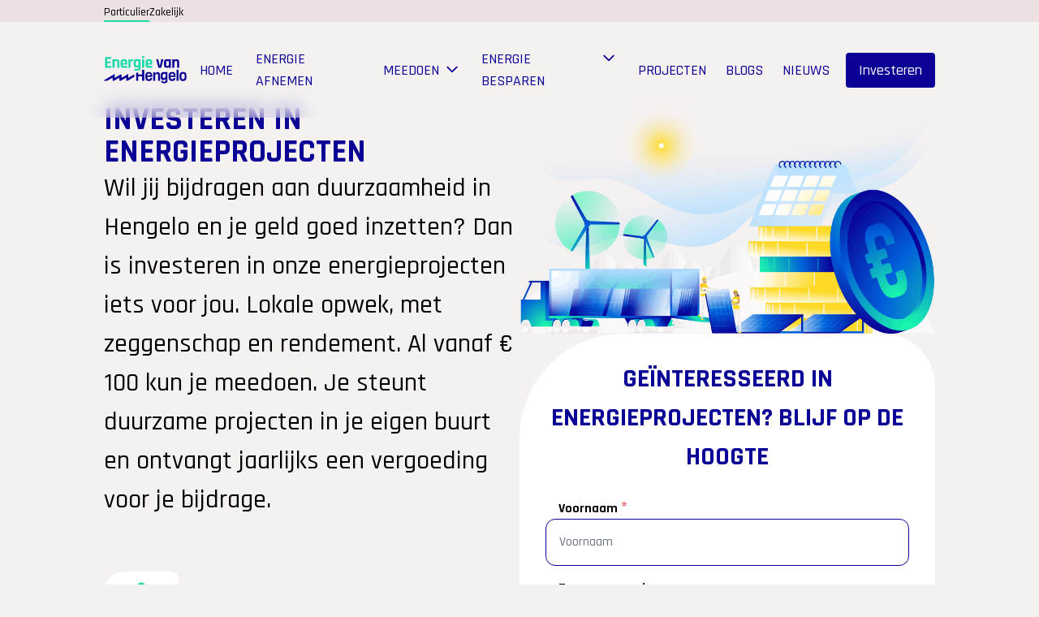

--- FILE ---
content_type: text/html; charset=utf-8
request_url: https://www.energievanhengelo.nl/meedoen/investeren
body_size: 16852
content:
<!DOCTYPE html><html lang="nl" class="__className_cc7473"><head><meta charSet="utf-8"/><meta name="viewport" content="width=device-width, initial-scale=1"/><link rel="preload" href="/_next/static/media/3d26d2f3aa81a833-s.p.woff2" as="font" crossorigin="" type="font/woff2"/><link rel="preload" href="/_next/static/media/6e1768769e6f59a2-s.p.woff2" as="font" crossorigin="" type="font/woff2"/><link rel="preload" href="/_next/static/media/ab2e3a11646b0499-s.p.woff2" as="font" crossorigin="" type="font/woff2"/><link rel="stylesheet" href="/_next/static/css/786940423cb6bb6b.css" data-precedence="next"/><link rel="preload" as="script" fetchPriority="low" href="/_next/static/chunks/webpack-9766e6a322aeb0e9.js"/><script src="/_next/static/chunks/4bd1b696-ea514755074e053f.js" async=""></script><script src="/_next/static/chunks/1684-074c100fc0dd7924.js" async=""></script><script src="/_next/static/chunks/main-app-e4b300d916c71622.js" async=""></script><script src="/_next/static/chunks/app/global-error-8d479881f3e7b5ee.js" async=""></script><script src="/_next/static/chunks/9091-504d7e344c74c01c.js" async=""></script><script src="/_next/static/chunks/3063-98fdcce02b1a2a8b.js" async=""></script><script src="/_next/static/chunks/2783-cb206e50e1dfb6b0.js" async=""></script><script src="/_next/static/chunks/6506-f649f2f839344d45.js" async=""></script><script src="/_next/static/chunks/4070-9bd48f93bbf47fa8.js" async=""></script><script src="/_next/static/chunks/1938-126bcde1cf559f02.js" async=""></script><script src="/_next/static/chunks/1130-3902db8e2c8bed35.js" async=""></script><script src="/_next/static/chunks/4686-92094fccc9df00dd.js" async=""></script><script src="/_next/static/chunks/8730-ebcbf108badf9299.js" async=""></script><script src="/_next/static/chunks/5326-7c69aae691d7b2ef.js" async=""></script><script src="/_next/static/chunks/8197-b6a8ba38ec489b0e.js" async=""></script><script src="/_next/static/chunks/app/meedoen/%5Buid%5D/page-31afa673c4ab2c84.js" async=""></script><script src="/_next/static/chunks/1613-f36a79d668a6b551.js" async=""></script><script src="/_next/static/chunks/app/layout-dbb4bbc5085fc0a0.js" async=""></script><link rel="preload" href="/_next/static/chunks/9557.692056f5b42b0e51.js" as="script" fetchPriority="low"/><link rel="preload" href="/_next/static/chunks/7362.e6b601ad10d6f5ce.js" as="script" fetchPriority="low"/><link rel="preload" href="https://www.googletagmanager.com/gtag/js?id=G-D2JWDDGH9C" as="script"/><link rel="preload" href="https://static.cdn.prismic.io/prismic.js?new=true&amp;repo=website-hengelo-energie" as="script"/><link rel="preload" href="/_next/static/chunks/4534.2ed064dbfd632404.js" as="script" fetchPriority="low"/><link rel="preload" href="/_next/static/chunks/5893.5f4ddaab9c594d8a.js" as="script" fetchPriority="low"/><link rel="preload" href="/_next/static/chunks/9662.87de0453a6dacb5b.js" as="script" fetchPriority="low"/><link rel="preload" href="/_next/static/chunks/5997.66e2de3d76dddc2a.js" as="script" fetchPriority="low"/><meta name="next-size-adjust" content=""/><link rel="icon" href="/favicon.ico" type="image/x-icon" sizes="16x16"/><link rel="icon" href="/icon.png?2dbe38ee2d7be8d2" type="image/png" sizes="512x512"/><link rel="apple-touch-icon" href="/apple-icon.png?2dbe38ee2d7be8d2" type="image/png" sizes="512x512"/><link rel="stylesheet" href="https://use.typekit.net/jzc3nzh.css"/><script src="/_next/static/chunks/polyfills-42372ed130431b0a.js" noModule=""></script></head><body class="text-base" style="background-color:#F5F1F1"><div class="particulier-theme"><div class="w-full z-50 top-0 fixed backdrop-blur-md bg-evh-grey-light/30" style="opacity:0;transform:translateY(-100px) translateZ(0)"><div class="w-full h-fit  px-4 lg:px-0 bg-evh-grey-medium"><div class="flex flex-row gap-4 mx-auto container select-none"><a href="/"><button class="pt-1 border-b-2 text-sm border-b-evh-green hover:border-b-evh-blue">Particulier</button></a><a href="/zakelijk"><button class="pt-1 border-b-2 text-sm border-b-transparent hover:border-b-evh-blue">Zakelijk</button></a></div></div><nav class="mx-auto container select-none"><div class="py-6 lg:py-4"><div class="hidden lg:block"><div class="flex flex-row justify-between items-center"><a href="/"><img alt="Logo Energie van Hengelo" loading="lazy" width="130" height="43" decoding="async" data-nimg="1" style="color:transparent" src="https://website-hengelo-energie.cdn.prismic.io/website-hengelo-energie/0fcaa788-5302-4d87-91e5-7a0927cf6caa_logo-energie-van-hengelo.svg"/></a><div class="flex flex-row justify-center items-center w-full text-evh-blue"><a href="/"><div class="p-4 uppercase hover:text-evh-green transition-colors ">Home</div></a><div><a href="/meedoen/energie-afnemen"><div class="mx-0 lg:mx-3 py-2 lg:py-4 uppercase hover:text-evh-blue lg:hover:text-evh-green transition-colors max-lg:text-4xl "><h1>Energie afnemen</h1></div></a></div><div><div class="mx-0 lg:mx-3 block"><div class="flex flex-row cursor-pointer group w-full h-fit z-[9999]"><div class="mr-1 max-lg:text-4xl uppercase group-hover:text-evh-blue lg:group-hover:text-evh-green transition-colors"><h1>Meedoen</h1></div><div style="transform-origin:50% 45% 0"><svg class="p-[2px] hidden lg:block group-hover:fill-evh-green transition-colors h-6 w-6 origin-center fill-evh-blue" width="24" height="24" viewBox="0 0 24 24" fill="none" xmlns="http://www.w3.org/2000/svg"><path fill-rule="evenodd" clip-rule="evenodd" d="M4.29279 8.29308C4.48031 8.10561 4.73462 8.00029 4.99979 8.00029C5.26495 8.00029 5.51926 8.10561 5.70679 8.29308L11.9998 14.5861L18.2928 8.29308C18.385 8.19757 18.4954 8.12139 18.6174 8.06898C18.7394 8.01657 18.8706 7.98898 19.0034 7.98783C19.1362 7.98668 19.2678 8.01198 19.3907 8.06226C19.5136 8.11254 19.6253 8.18679 19.7192 8.28069C19.8131 8.37458 19.8873 8.48623 19.9376 8.60913C19.9879 8.73202 20.0132 8.8637 20.012 8.99648C20.0109 9.12926 19.9833 9.26048 19.9309 9.38249C19.8785 9.50449 19.8023 9.61483 19.7068 9.70708L12.7068 16.7071C12.5193 16.8946 12.265 16.9999 11.9998 16.9999C11.7346 16.9999 11.4803 16.8946 11.2928 16.7071L4.29279 9.70708C4.10532 9.51955 4 9.26525 4 9.00008C4 8.73492 4.10532 8.48061 4.29279 8.29308V8.29308Z"></path></svg></div></div><div class="block lg:hidden"><div class="relative flex flex-col gap-2 mt-2 pl-4 lg:pl-8"><div><a href="/lid-worden"><p class="hover:text-evh-blue block text-2xl pb-2">Lid worden</p></a></div><div><a href="/investeren"><p class="hover:text-evh-blue block text-2xl pb-2">Investeren</p></a></div></div></div></div></div><div><div class="mx-0 lg:mx-3 block"><div class="flex flex-row cursor-pointer group w-full h-fit z-[9999]"><div class="mr-1 max-lg:text-4xl uppercase group-hover:text-evh-blue lg:group-hover:text-evh-green transition-colors"><h1>Energie besparen</h1></div><div style="transform-origin:50% 45% 0"><svg class="p-[2px] hidden lg:block group-hover:fill-evh-green transition-colors h-6 w-6 origin-center fill-evh-blue" width="24" height="24" viewBox="0 0 24 24" fill="none" xmlns="http://www.w3.org/2000/svg"><path fill-rule="evenodd" clip-rule="evenodd" d="M4.29279 8.29308C4.48031 8.10561 4.73462 8.00029 4.99979 8.00029C5.26495 8.00029 5.51926 8.10561 5.70679 8.29308L11.9998 14.5861L18.2928 8.29308C18.385 8.19757 18.4954 8.12139 18.6174 8.06898C18.7394 8.01657 18.8706 7.98898 19.0034 7.98783C19.1362 7.98668 19.2678 8.01198 19.3907 8.06226C19.5136 8.11254 19.6253 8.18679 19.7192 8.28069C19.8131 8.37458 19.8873 8.48623 19.9376 8.60913C19.9879 8.73202 20.0132 8.8637 20.012 8.99648C20.0109 9.12926 19.9833 9.26048 19.9309 9.38249C19.8785 9.50449 19.8023 9.61483 19.7068 9.70708L12.7068 16.7071C12.5193 16.8946 12.265 16.9999 11.9998 16.9999C11.7346 16.9999 11.4803 16.8946 11.2928 16.7071L4.29279 9.70708C4.10532 9.51955 4 9.26525 4 9.00008C4 8.73492 4.10532 8.48061 4.29279 8.29308V8.29308Z"></path></svg></div></div><div class="block lg:hidden"><div class="relative flex flex-col gap-2 mt-2 pl-4 lg:pl-8"><div><a href="/energiecoaches"><p class="hover:text-evh-blue block text-2xl pb-2">Energiecoaches</p></a></div><div><a href="/fixbrigade"><p class="hover:text-evh-blue block text-2xl pb-2">FIX-brigade</p></a></div><div><a href="/subsidieloket-energie-hengelo"><p class="hover:text-evh-blue block text-2xl pb-2">Subsidieloket</p></a></div><div><a href="/ep-adviseur"><p class="hover:text-evh-blue block text-2xl pb-2">EP-adviseur</p></a></div></div></div></div></div><div><a href="/projecten"><div class="mx-0 lg:mx-3 py-2 lg:py-4 uppercase hover:text-evh-blue lg:hover:text-evh-green transition-colors max-lg:text-4xl "><h1>Projecten</h1></div></a></div><div><a href="/blogs"><div class="mx-0 lg:mx-3 py-2 lg:py-4 uppercase hover:text-evh-blue lg:hover:text-evh-green transition-colors max-lg:text-4xl "><h1>Blogs</h1></div></a></div><div><a href="/nieuws"><div class="mx-0 lg:mx-3 py-2 lg:py-4 uppercase hover:text-evh-blue lg:hover:text-evh-green transition-colors max-lg:text-4xl "><h1>Nieuws</h1></div></a></div></div><div class="flex flex-row min-w-fit"><a target="_blank" href="https://energievanhengelo.mijnenergiesamen.nl/#/login" rel="noreferrer"><button class="py-2 px-4 ml-2 hover:bg-evh-green transition-all hover:scale-[1.05] rounded text-white bg-evh-blue">Investeren</button></a></div></div></div><div class="block lg:hidden"><div><div class="flex flex-row justify-between items-center px-4"><a href="/"><img alt="Logo Energie van Hengelo" loading="lazy" width="90" height="43" decoding="async" data-nimg="1" style="color:transparent" src="https://website-hengelo-energie.cdn.prismic.io/website-hengelo-energie/0fcaa788-5302-4d87-91e5-7a0927cf6caa_logo-energie-van-hengelo.svg"/></a><button class="bg-evh-green rounded-tl-2xl rounded-r-lg rounded-bl-lg p-3 z-50 flex place-items-center"><svg class="mt-1" width="23" height="23" viewBox="0 0 23 23"><path fill="transparent" stroke-width="2" stroke="white" stroke-linecap="round" d="M 2 2.5 L 20 2.5"></path><path fill="transparent" stroke-width="2" stroke="white" stroke-linecap="round" d="M 2 9.423 L 20 9.423" opacity="1"></path><path fill="transparent" stroke-width="2" stroke="white" stroke-linecap="round" d="M 2 16.346 L 20 16.346"></path></svg></button></div></div></div></div></nav></div><main><div class="mt-32"><div class="container mx-auto px-4 lg:px-0 flex flex-col lg:flex-row gap-16 justify-between mt-32 leading-[40px] md:leading-[48px] xl:leading-[80px]"><div class=" w-full lg:w-3/5"><h1 class="break-words text-[40px] md:text-[48px] xl:text-[72px] uppercase font-bold text-evh-blue">Investeren in energieprojecten</h1><div class="mt-10"><h2 class="text-xl lg:text-h2 leading-normal">Wil jij bijdragen aan duurzaamheid in Hengelo en je geld goed inzetten? Dan is investeren in onze energieprojecten iets voor jou. Lokale opwek, met zeggenschap en rendement. Al vanaf € 100 kun je meedoen. Je steunt duurzame projecten in je eigen buurt en ontvangt jaarlijks een vergoeding voor je bijdrage.</h2></div><div class="mt-16 flex flex-col gap-8"><div><div class="flex flex-row items-center gap-8"><div class="w-24"><img alt="Highlight icoon" loading="lazy" width="112" height="77" decoding="async" data-nimg="1" class="w-full" style="color:transparent" src="/_next/static/media/icon-highlight.0de71797.svg"/></div><h3 class="w-full text-h3 leading-normal">Jaarlijks rendement op je investering</h3></div></div><div><div class="flex flex-row items-center gap-8"><div class="w-24"><img alt="Highlight icoon" loading="lazy" width="112" height="77" decoding="async" data-nimg="1" class="w-full" style="color:transparent" src="/_next/static/media/icon-highlight.0de71797.svg"/></div><h3 class="w-full text-h3 leading-normal">Lokaal eigenaarschap van energieprojecten</h3></div></div><div><div class="flex flex-row items-center gap-8"><div class="w-24"><img alt="Highlight icoon" loading="lazy" width="112" height="77" decoding="async" data-nimg="1" class="w-full" style="color:transparent" src="/_next/static/media/icon-highlight.0de71797.svg"/></div><h3 class="w-full text-h3 leading-normal">Stimulering van duurzame energie in Hengelo</h3></div></div></div><div class="my-16 flex flex-col gap-8"><section data-slice-type="service_help_block" data-slice-variation="default"><div class="rounded-block-xl flex w-full flex-col gap-8 bg-white p-8 lg:p-16"><div><h2 class="font-bold text-evh-blue text-2xl lg:text-h2 mt-8 leading-normal ">Waarom investeren?</h2><p class=" my-2">Energie van Hengelo is een coöperatie zonder winstoogmerk. Alles wat we doen, doen we samen met en voor Hengeloërs. Door samen te investeren in zonnevelden of andere duurzame installaties, houden we zeggenschap over hoe onze energie wordt opgewekt en waar de opbrengsten naartoe gaan. </p><p class=" my-2"></p><p class=" my-2">Jouw investering maakt het mogelijk om:</p><ul class="my-2 "><li class="ml-8 list-outside list-disc ">Duurzame energieprojecten te realiseren</li><li class="ml-8 list-outside list-disc ">Onderhoud en verzekering te dekken</li><li class="ml-8 list-outside list-disc ">Opbrengsten lokaal terug te laten vloeien</li></ul><p class=" my-2">Een deel van de winst gebruiken we bijvoorbeeld voor buurtverbetering of nieuwe energie-initiatieven. Zo geef je via jouw bijdrage direct iets terug aan de stad.</p><p class=" my-2"></p><h2 class="font-bold text-evh-blue text-2xl lg:text-h2 mt-8 leading-normal ">Hoe werkt het?</h2><p class=" my-2">Investeren is eenvoudig. Als er een project openstaat, kun je je aanmelden via de projectpagina. Je bepaalt zelf hoeveel je inlegt, met een minimum van € 100 en een maximum van € 10.000 per project.</p><p class=" my-2">Bij grotere projecten zoals een zonneveld kan, als er genoeg interesse is, ook een hogere inleg mogelijk zijn. De looptijd en het verwachte rendement verschillen per project en worden vooraf duidelijk uitgelegd.</p><p class=" my-2">Je investering is eenmalig. Daarna ontvang je jaarlijks een vergoeding en wordt je inleg binnen een afgesproken periode terugbetaald.</p><p class=" my-2"></p><h2 class="font-bold text-evh-blue text-2xl lg:text-h2 mt-8 leading-normal ">Voor wie is dit interessant?</h2><p class=" my-2">Investeren in lokale energieprojecten is iets voor jou als je:</p><ul class="my-2 "><li class="ml-8 list-outside list-disc ">Wilt bijdragen aan duurzaamheid in Hengelo</li><li class="ml-8 list-outside list-disc ">Je spaargeld op een maatschappelijk verantwoorde manier wilt inzetten</li><li class="ml-8 list-outside list-disc ">Het belangrijk vindt dat energie in handen blijft van inwoners</li></ul></div></div></section></div></div><div class="w-full lg:w-2/5"><section data-slice-type="forms" data-slice-variation="formJoinAsInvestor"><section><img alt="Investeren op energieprojecten gerealiseerd door Energie van Hengelo." loading="lazy" width="511" height="274" decoding="async" data-nimg="1" class="mx-auto" style="color:transparent" srcSet="/_next/image?url=https%3A%2F%2Fimages.prismic.io%2Fwebsite-hengelo-energie%2F8f8cf46b-b1ec-46dc-9f57-5dd8e628d958_investeren-pagina.png%3Fauto%3Dcompress%2Cformat&amp;w=640&amp;q=75 1x, /_next/image?url=https%3A%2F%2Fimages.prismic.io%2Fwebsite-hengelo-energie%2F8f8cf46b-b1ec-46dc-9f57-5dd8e628d958_investeren-pagina.png%3Fauto%3Dcompress%2Cformat&amp;w=1080&amp;q=75 2x" src="/_next/image?url=https%3A%2F%2Fimages.prismic.io%2Fwebsite-hengelo-energie%2F8f8cf46b-b1ec-46dc-9f57-5dd8e628d958_investeren-pagina.png%3Fauto%3Dcompress%2Cformat&amp;w=1080&amp;q=75"/><div class="rounded-block-xl bg-white leading-normal mb-8"><div class="p-8 xl:p-16"><div><h1 class="block pb-2 text-center font-bold uppercase text-evh-blue text-h2 xl:text-[40px] 2xl:text-title">Geïnteresseerd in energieprojecten?                    Blijf op de hoogte</h1></div><div><form noValidate="" class="flex flex-col"><label class="pl-4 font-bold text-[16px] mt-4">Voornaam<span class="ml-1 text-red-400 text-xl">*</span></label><input type="text" class="form-input rounded-xl border-evh-blue p-4" placeholder="Voornaam" name="voornaam"/><label class="pl-4 font-bold text-[16px] mt-4">Tussenvoegsel</label><input type="text" class="form-input rounded-xl border-evh-blue p-4" placeholder="Tussenvoegsel" name="tussenvoegsel"/><label class="pl-4 font-bold text-[16px] mt-4">Achternaam<span class="ml-1 text-red-400 text-xl">*</span></label><input type="text" class="form-input rounded-xl border-evh-blue p-4" placeholder="Achternaam" name="achternaam"/><label class="pl-4 font-bold text-[16px] mt-4">Organisatie (optioneel)</label><input type="text" class="form-input rounded-xl border-evh-blue p-4" placeholder="Organisatienaam" name="organisatienaam"/><label class="pl-4 font-bold text-[16px] mt-4">Vul hier je e-mailadres in:<span class="ml-1 text-red-400 text-xl">*</span></label><input class="form-input rounded-xl border-evh-blue p-4" type="email" placeholder="Emailadres" name="emailadres"/><div class="mt-4 flex flex-row items-center"><input type="checkbox" class="form-checkbox h-6 w-6 rounded-[8px] border-evh-blue text-evh-blue"/><span class="pl-2 text-[16px]">Ik wil graag de nieuwsbrieven ontvangen.</span></div><button class="mt-4 flex items-center justify-center rounded-xl bg-evh-blue py-4 text-white transition-colors hover:bg-evh-green" type="submit">Inschrijven</button></form></div></div></div></section></section></div></div><div class="container mx-auto px-4"><section data-slice-type="active_projects" data-slice-variation="default"><div><h1 class="uppercase text-evh-blue font-bold text-4xl lg:text-title pb-8">Actieve projecten</h1><div class="grid grid-cols-1 xl:grid-cols-2 gap-4 place-items-stretch"><div><div class="flex flex-col px-4 lg:px-0 h-full"><div class="relative h-full"><img alt="Zonnepanelen op weiland." loading="lazy" width="1280" height="720" decoding="async" data-nimg="1" class="object-cover w-full h-[200px] lg:h-[300px] rounded-tr-[96px] xl:rounded-tr-[196px] rounded-tl-[32px]" style="color:transparent" srcSet="https://images.prismic.io/website-hengelo-energie/e723c38f-b878-42de-8492-bdb1b408fe27_Duurzaamheid+zonnepanelen_02.jpg?auto=compress%2Cformat&amp;fit=max&amp;w=1920 1x, https://images.prismic.io/website-hengelo-energie/e723c38f-b878-42de-8492-bdb1b408fe27_Duurzaamheid+zonnepanelen_02.jpg?auto=compress%2Cformat&amp;fit=max&amp;w=3840 2x" src="https://images.prismic.io/website-hengelo-energie/e723c38f-b878-42de-8492-bdb1b408fe27_Duurzaamheid+zonnepanelen_02.jpg?auto=compress%2Cformat&amp;fit=max&amp;w=3840"/><div class="absolute -bottom-[24px] w-full px-8"><div class="flex flex-row justify-between items-center"><span class="bg-green-500 w-fit px-2 py-1 rounded-md text-white">Actief</span><a href="/projecten/boeldershoek?page=Informatie"><button class="flex flex-row items-center justify-center gap-2 bg-evh-blue rounded-xl leading-normal py-4 text-white px-8 hover:bg-evh-green transition-colors">Bekijk energieproject<svg width="24" height="24" viewBox="0 0 24 24" fill="none" xmlns="http://www.w3.org/2000/svg"><path fill="white" d="M14.0303 3.96967C13.7374 3.67678 13.2626 3.67678 12.9697 3.96967C12.6768 4.26256 12.6768 4.73744 12.9697 5.03033L14.0303 3.96967ZM21 12L21.5303 12.5303C21.671 12.3897 21.75 12.1989 21.75 12C21.75 11.8011 21.671 11.6103 21.5303 11.4697L21 12ZM12.9697 18.9697C12.6768 19.2626 12.6768 19.7374 12.9697 20.0303C13.2626 20.3232 13.7374 20.3232 14.0303 20.0303L12.9697 18.9697ZM3 11.25C2.58579 11.25 2.25 11.5858 2.25 12C2.25 12.4142 2.58579 12.75 3 12.75V11.25ZM12.9697 5.03033L20.4697 12.5303L21.5303 11.4697L14.0303 3.96967L12.9697 5.03033ZM20.4697 11.4697L12.9697 18.9697L14.0303 20.0303L21.5303 12.5303L20.4697 11.4697ZM3 12.75H21V11.25H3V12.75Z"></path></svg></button></a></div></div></div><div class="bg-white rounded-b-[32px] p-8 flex flex-col h-full"><div><h1 class="text-h2 font-bold text-evh-blue">Zonneveld Boeldershoek</h1><p>Zonneveld Boeldershoek is deels klaar! Het gemeentelijk deel van het zonneveld is inmiddels afgerond en levert stroom voor 4000 huishoudens.</p></div></div></div></div></div></div></section></div></div></main><div><div class="container mx-auto "><section data-slice-type="partners" data-slice-variation="default"><div class="container mx-auto py-32"><div class="text-center"><h1 class="uppercase text-evh-blue font-bold text-4xl lg:text-title">Partners &amp; Samenwerkingen</h1></div><div class="grid grid-cols-2 lg:grid-cols-4 justify-items-center justify-center gap-8 mt-12 lg:mt-20 px-4 lg:px-0"><div><img alt="Partner logo Gemeente Hengelo" loading="lazy" width="216" height="108" decoding="async" data-nimg="1" class="object-contain h-24 w-40" style="color:transparent" srcSet="https://images.prismic.io/website-hengelo-energie/9d626cba-cbfd-431e-afb6-a2d847ea3e3f_logo-gemeente-hengelo.png?auto=compress%2Cformat&amp;fit=max&amp;w=256 1x, https://images.prismic.io/website-hengelo-energie/9d626cba-cbfd-431e-afb6-a2d847ea3e3f_logo-gemeente-hengelo.png?auto=compress%2Cformat&amp;fit=max&amp;w=640 2x" src="https://images.prismic.io/website-hengelo-energie/9d626cba-cbfd-431e-afb6-a2d847ea3e3f_logo-gemeente-hengelo.png?auto=compress%2Cformat&amp;fit=max&amp;w=640"/></div><div><img alt="Partner logo Nieuwe energie" loading="lazy" width="216" height="108" decoding="async" data-nimg="1" class="object-contain h-24 w-40" style="color:transparent" srcSet="https://images.prismic.io/website-hengelo-energie/27392b25-9a8d-428d-b1c0-fab13d53119b_logo-om-nieuwe-energie.png?auto=compress%2Cformat&amp;fit=max&amp;w=256 1x, https://images.prismic.io/website-hengelo-energie/27392b25-9a8d-428d-b1c0-fab13d53119b_logo-om-nieuwe-energie.png?auto=compress%2Cformat&amp;fit=max&amp;w=640 2x" src="https://images.prismic.io/website-hengelo-energie/27392b25-9a8d-428d-b1c0-fab13d53119b_logo-om-nieuwe-energie.png?auto=compress%2Cformat&amp;fit=max&amp;w=640"/></div><div><img alt="Partner logo Enschede energie" loading="lazy" width="216" height="108" decoding="async" data-nimg="1" class="object-contain h-24 w-40" style="color:transparent" srcSet="https://images.prismic.io/website-hengelo-energie/fd35d350-e32d-42ae-baf4-5f5a924bbc56_logo-enschede-energie.png?auto=compress%2Cformat&amp;fit=max&amp;w=256 1x, https://images.prismic.io/website-hengelo-energie/fd35d350-e32d-42ae-baf4-5f5a924bbc56_logo-enschede-energie.png?auto=compress%2Cformat&amp;fit=max&amp;w=640 2x" src="https://images.prismic.io/website-hengelo-energie/fd35d350-e32d-42ae-baf4-5f5a924bbc56_logo-enschede-energie.png?auto=compress%2Cformat&amp;fit=max&amp;w=640"/></div><div><img alt="Partner logo provincie overijssel" loading="lazy" width="216" height="108" decoding="async" data-nimg="1" class="object-contain h-24 w-40" style="color:transparent" srcSet="https://images.prismic.io/website-hengelo-energie/edee69cf-631a-4fc8-a890-f8f63fdb8f06_logo-provincie-overijssel.png?auto=compress%2Cformat&amp;fit=max&amp;w=256 1x, https://images.prismic.io/website-hengelo-energie/edee69cf-631a-4fc8-a890-f8f63fdb8f06_logo-provincie-overijssel.png?auto=compress%2Cformat&amp;fit=max&amp;w=640 2x" src="https://images.prismic.io/website-hengelo-energie/edee69cf-631a-4fc8-a890-f8f63fdb8f06_logo-provincie-overijssel.png?auto=compress%2Cformat&amp;fit=max&amp;w=640"/></div><div><img alt="Partner logo Fix-brigade" loading="lazy" width="216" height="108" decoding="async" data-nimg="1" class="object-contain h-24 w-40" style="color:transparent" srcSet="https://images.prismic.io/website-hengelo-energie/3dc9be94-7459-49e4-8699-cc6ed6c24fb9_FIX-brigade+PNG.png?auto=compress%2Cformat&amp;fit=max&amp;w=256 1x, https://images.prismic.io/website-hengelo-energie/3dc9be94-7459-49e4-8699-cc6ed6c24fb9_FIX-brigade+PNG.png?auto=compress%2Cformat&amp;fit=max&amp;w=640 2x" src="https://images.prismic.io/website-hengelo-energie/3dc9be94-7459-49e4-8699-cc6ed6c24fb9_FIX-brigade+PNG.png?auto=compress%2Cformat&amp;fit=max&amp;w=640"/></div><div><img alt="partner logo anpakn" loading="lazy" width="216" height="108" decoding="async" data-nimg="1" class="object-contain h-24 w-40" style="color:transparent" srcSet="https://images.prismic.io/website-hengelo-energie/6a4b2d40-c8ec-4d31-9242-8edbb9150d17_logo-anpakn.png?auto=compress%2Cformat&amp;fit=max&amp;w=256 1x, https://images.prismic.io/website-hengelo-energie/6a4b2d40-c8ec-4d31-9242-8edbb9150d17_logo-anpakn.png?auto=compress%2Cformat&amp;fit=max&amp;w=640 2x" src="https://images.prismic.io/website-hengelo-energie/6a4b2d40-c8ec-4d31-9242-8edbb9150d17_logo-anpakn.png?auto=compress%2Cformat&amp;fit=max&amp;w=640"/></div><div><img alt="partner logo eurus" loading="lazy" width="216" height="108" decoding="async" data-nimg="1" class="object-contain h-24 w-40" style="color:transparent" srcSet="https://images.prismic.io/website-hengelo-energie/bb02cbc4-cf5c-46ae-9fbe-e482aebe04fd_logo-eurus.png?auto=compress%2Cformat&amp;fit=max&amp;w=256 1x, https://images.prismic.io/website-hengelo-energie/bb02cbc4-cf5c-46ae-9fbe-e482aebe04fd_logo-eurus.png?auto=compress%2Cformat&amp;fit=max&amp;w=640 2x" src="https://images.prismic.io/website-hengelo-energie/bb02cbc4-cf5c-46ae-9fbe-e482aebe04fd_logo-eurus.png?auto=compress%2Cformat&amp;fit=max&amp;w=640"/></div><div><img alt="partner logo trimotion" loading="lazy" width="216" height="108" decoding="async" data-nimg="1" class="object-contain h-24 w-40" style="color:transparent" srcSet="https://images.prismic.io/website-hengelo-energie/f3bb3d75-e03e-418c-82d8-9aea55630335_logo-trimotion.png?auto=compress%2Cformat&amp;fit=max&amp;w=256 1x, https://images.prismic.io/website-hengelo-energie/f3bb3d75-e03e-418c-82d8-9aea55630335_logo-trimotion.png?auto=compress%2Cformat&amp;fit=max&amp;w=640 2x" src="https://images.prismic.io/website-hengelo-energie/f3bb3d75-e03e-418c-82d8-9aea55630335_logo-trimotion.png?auto=compress%2Cformat&amp;fit=max&amp;w=640"/></div></div></div></section></div><div class="relative mt-8 w-full text-white 2xl:mt-32"><div class="relative -bottom-1 left-0 z-0 hidden md:block"><img alt="background" loading="lazy" width="1920" height="147" decoding="async" data-nimg="1" class="h-full w-screen" style="color:transparent" src="/_next/static/media/bg-footer.ea0effe8.svg"/></div><div class="w-full bg-evh-blue max-md:rounded-3xl"><div class="container relative z-20 mx-auto px-16 lg:px-0 "><div class="grid grid-cols-1 gap-8 py-16 lg:grid-cols-3 lg:py-32"><div><h1 class="text-title font-bold">Contact</h1><div class="flex flex-col gap-4"><div class="items-centered flex w-fit flex-row gap-2"><svg class="fill-white" width="32" height="32" fill="none" xmlns="http://www.w3.org/2000/svg"><path fill-rule="evenodd" clip-rule="evenodd" d="M4.5 2.25C4.08579 2.25 3.75 2.58579 3.75 3C3.75 3.41421 4.08579 3.75 4.5 3.75V20.25H3.75C3.33579 20.25 3 20.5858 3 21C3 21.4142 3.33579 21.75 3.75 21.75H20.25C20.6642 21.75 21 21.4142 21 21C21 20.5858 20.6642 20.25 20.25 20.25H19.5V3.75C19.9142 3.75 20.25 3.41421 20.25 3C20.25 2.58579 19.9142 2.25 19.5 2.25H4.5ZM9 6C8.58579 6 8.25 6.33579 8.25 6.75C8.25 7.16421 8.58579 7.5 9 7.5H10.5C10.9142 7.5 11.25 7.16421 11.25 6.75C11.25 6.33579 10.9142 6 10.5 6H9ZM8.25 9.75C8.25 9.33579 8.58579 9 9 9H10.5C10.9142 9 11.25 9.33579 11.25 9.75C11.25 10.1642 10.9142 10.5 10.5 10.5H9C8.58579 10.5 8.25 10.1642 8.25 9.75ZM9 12C8.58579 12 8.25 12.3358 8.25 12.75C8.25 13.1642 8.58579 13.5 9 13.5H10.5C10.9142 13.5 11.25 13.1642 11.25 12.75C11.25 12.3358 10.9142 12 10.5 12H9ZM12.75 6.75C12.75 6.33579 13.0858 6 13.5 6H15C15.4142 6 15.75 6.33579 15.75 6.75C15.75 7.16421 15.4142 7.5 15 7.5H13.5C13.0858 7.5 12.75 7.16421 12.75 6.75ZM13.5 9C13.0858 9 12.75 9.33579 12.75 9.75C12.75 10.1642 13.0858 10.5 13.5 10.5H15C15.4142 10.5 15.75 10.1642 15.75 9.75C15.75 9.33579 15.4142 9 15 9H13.5ZM12.75 12.75C12.75 12.3358 13.0858 12 13.5 12H15C15.4142 12 15.75 12.3358 15.75 12.75C15.75 13.1642 15.4142 13.5 15 13.5H13.5C13.0858 13.5 12.75 13.1642 12.75 12.75ZM9 19.5V17.25C9 16.8358 9.33579 16.5 9.75 16.5H14.25C14.6642 16.5 15 16.8358 15 17.25V19.5C15 19.9142 14.6642 20.25 14.25 20.25H9.75C9.33579 20.25 9 19.9142 9 19.5Z" fill="white"></path></svg><a class="hover-underline-animation" href="https://goo.gl/maps/UMJB95Vi4mewrUCo7" rel="noreferrer"><p>Stationsplein 69 <br/>7551CR Hengelo</p></a></div><div class="items-centered flex w-fit flex-row gap-4"><svg class="fill-white" width="24" height="24" viewBox="0 0 24 24" xmlns="http://www.w3.org/2000/svg"><path d="M1.5 8.6691V17.25C1.5 18.9069 2.84315 20.25 4.5 20.25H19.5C21.1569 20.25 22.5 18.9069 22.5 17.25V8.6691L13.5723 14.1631C12.6081 14.7564 11.3919 14.7564 10.4277 14.1631L1.5 8.6691Z"></path><path d="M22.5 6.90783V6.75C22.5 5.09315 21.1569 3.75 19.5 3.75H4.5C2.84315 3.75 1.5 5.09315 1.5 6.75V6.90783L11.2139 12.8856C11.696 13.1823 12.304 13.1823 12.7861 12.8856L22.5 6.90783Z"></path></svg><a href="mailto:info@energievanhengelo.nl" class="hover-underline-animation"><span>info@energievanhengelo.nl</span></a></div><div class="items-centered flex w-fit flex-row gap-4"><svg class="fill-white" width="24" height="24" viewBox="0 0 24 24" xmlns="http://www.w3.org/2000/svg"><path fill-rule="evenodd" clip-rule="evenodd" d="M1.5 4.5C1.5 2.84315 2.84315 1.5 4.5 1.5H5.87163C6.732 1.5 7.48197 2.08556 7.69064 2.92025L8.79644 7.34343C8.97941 8.0753 8.70594 8.84555 8.10242 9.29818L6.8088 10.2684C6.67447 10.3691 6.64527 10.5167 6.683 10.6197C7.81851 13.7195 10.2805 16.1815 13.3803 17.317C13.4833 17.3547 13.6309 17.3255 13.7316 17.1912L14.7018 15.8976C15.1545 15.2941 15.9247 15.0206 16.6566 15.2036L21.0798 16.3094C21.9144 16.518 22.5 17.268 22.5 18.1284V19.5C22.5 21.1569 21.1569 22.5 19.5 22.5H17.25C8.55151 22.5 1.5 15.4485 1.5 6.75V4.5Z"></path></svg><a href="tel:0742020008" class="hover-underline-animation"><span>074 - 20 20 008</span></a></div><div class="w-full lg:w-4/5"><form class="flex flex-col"><div class="hp-trap hidden"><input type="text" tabindex="-1" autoComplete="off" aria-hidden="true" name="website" value=""/></div><label class="pl-4 font-bold text-[16px] mt-4">Voornaam<span class="ml-1 text-red-400 text-xl">*</span></label><input type="text" class="form-input rounded-xl border-evh-blue text-black p-4" placeholder="Voornaam" name="voornaam"/><label class="pl-4 font-bold text-[16px] mt-4">Vul hier je e-mailadres in:<span class="ml-1 text-red-400 text-xl">*</span></label><input type="email" class="form-input rounded-xl border-evh-blue p-4 text-black" placeholder="Emailadres" name="emailadres"/><input type="hidden" name="contact_groep"/><button class="mt-4 flex items-center justify-center rounded-xl bg-evh-green py-4 text-white transition-colors hover:bg-white hover:text-evh-blue" type="submit">Aanmelden voor nieuwsbrief</button></form></div></div></div><div><h1 class="text-title font-bold">Navigatie</h1><div class="flex flex-col gap-2"><a href="/"><span class="hover-underline-animation w-fit"><p>Home</p></span></a><a href="/lid-worden"><span class="hover-underline-animation w-fit"><p>Lid worden</p></span></a><a href="/investeren"><span class="hover-underline-animation w-fit"><p>Investeren</p></span></a><a href="/meedoen/energie-afnemen"><span class="hover-underline-animation w-fit"><p>Energie afnemen</p></span></a><a href="/energiecoaches"><span class="hover-underline-animation w-fit"><p>Energiecoaches</p></span></a><a href="/fixbrigade"><span class="hover-underline-animation w-fit"><p>FIX-brigade</p></span></a><a href="/over-ons"><span class="hover-underline-animation w-fit"><p>Over ons</p></span></a><a href="/projecten"><span class="hover-underline-animation w-fit"><p>Projecten</p></span></a><a href="/nieuws"><span class="hover-underline-animation w-fit"><p>Nieuws</p></span></a><a href="/blogs"><span class="hover-underline-animation w-fit"><p>Blogs</p></span></a></div></div><div><h1 class="text-title font-bold">Informatie</h1><div class="flex flex-col gap-2"><a href="/vacatures"><span class="hover-underline-animation w-fit"><p>Vacatures</p></span></a><a href="/privacy-voorwaarden"><span class="hover-underline-animation w-fit"><p>Privacyvoorwaarden</p></span></a><a href="/statuten"><span class="hover-underline-animation w-fit"><p>Statuten</p></span></a><a href="/over-ons"><span class="hover-underline-animation w-fit"><p>Over ons</p></span></a></div><div class="flex flex-row gap-4 mt-8"><a href="https://www.facebook.com/EnergievanHengelo"><svg class="fill-white hover:fill-evh-green transition-all hover:scale-[1.1]" width="32" height="32" fill="none" xmlns="http://www.w3.org/2000/svg"><rect width="32" height="32" rx="4"></rect><path fill-rule="evenodd" clip-rule="evenodd" d="M17.134 24.874V16.17h2.403l.319-3h-2.722l.005-1.502c0-.782.074-1.201 1.198-1.201h1.502v-3h-2.403c-2.887 0-3.903 1.455-3.903 3.902v1.801h-1.8v3h1.8v8.704h3.601Z" fill="#0A0096"></path></svg></a><a href="https://www.instagram.com/energievanhengelo/"><svg class="fill-white hover:fill-evh-green transition-colors hover:scale-[1.1]" width="32" height="32" fill="none" xmlns="http://www.w3.org/2000/svg"><rect width="32" height="32" rx="4"></rect><path d="M16 8.348c2.492 0 2.787.01 3.771.055.91.041 1.405.193 1.734.321.435.17.746.372 1.073.698.326.327.529.638.698 1.073.128.33.28.823.321 1.733.045.985.055 1.28.055 3.772s-.01 2.787-.055 3.771c-.041.91-.193 1.404-.321 1.733-.17.436-.372.747-.698 1.074a2.893 2.893 0 0 1-1.073.698c-.33.128-.823.28-1.733.321-.984.045-1.28.054-3.772.054s-2.787-.009-3.771-.054c-.91-.041-1.405-.194-1.733-.321a2.893 2.893 0 0 1-1.074-.698 2.892 2.892 0 0 1-.698-1.074c-.128-.329-.28-.823-.321-1.733-.045-.984-.055-1.279-.055-3.771s.01-2.787.055-3.772c.041-.91.193-1.404.321-1.733.17-.435.372-.746.698-1.073a2.892 2.892 0 0 1 1.073-.698c.33-.128.824-.28 1.734-.321.984-.045 1.279-.055 3.771-.055Zm0-1.682c-2.535 0-2.852.011-3.848.057-.993.045-1.672.203-2.266.434a4.575 4.575 0 0 0-1.653 1.076 4.575 4.575 0 0 0-1.076 1.653c-.231.594-.389 1.272-.434 2.266-.046.995-.056 1.313-.056 3.848s.01 2.852.056 3.848c.045.993.203 1.672.434 2.266a4.576 4.576 0 0 0 1.076 1.653c.52.518 1.04.838 1.653 1.076.594.23 1.273.389 2.266.434.996.046 1.313.056 3.848.056s2.853-.01 3.848-.056c.994-.045 1.672-.203 2.266-.434a4.576 4.576 0 0 0 1.653-1.076 4.575 4.575 0 0 0 1.076-1.653c.231-.594.389-1.273.434-2.266.046-.995.056-1.313.056-3.848s-.01-2.853-.056-3.848c-.045-.994-.203-1.672-.434-2.266a4.574 4.574 0 0 0-1.076-1.653 4.576 4.576 0 0 0-1.653-1.076c-.594-.231-1.272-.389-2.266-.434-.995-.046-1.313-.056-3.848-.056Zm0 4.541a4.793 4.793 0 1 0 0 9.586 4.793 4.793 0 0 0 0-9.586Zm0 7.904a3.111 3.111 0 1 1 0-6.222 3.111 3.111 0 0 1 0 6.222Zm6.102-8.093a1.12 1.12 0 1 1-2.24 0 1.12 1.12 0 0 1 2.24 0Z" fill="#0A0096"></path></svg></a><a href="https://twitter.com/EnergievHengelo"><svg class="fill-white hover:fill-evh-green transition-colors hover:scale-[1.1]" width="32" height="32" fill="none" xmlns="http://www.w3.org/2000/svg"><rect width="32" height="32" rx="4"></rect><path fill-rule="evenodd" clip-rule="evenodd" d="m15.52 13.405.034.554-.56-.068c-2.036-.26-3.816-1.141-5.326-2.621l-.74-.735-.19.543c-.402 1.208-.145 2.485.695 3.344.447.474.346.542-.426.26-.268-.09-.503-.158-.526-.125-.078.08.19 1.108.403 1.514.291.565.884 1.12 1.533 1.447l.549.26-.65.01c-.626 0-.648.012-.581.25.224.734 1.108 1.514 2.093 1.852l.693.238-.604.361a6.302 6.302 0 0 1-3 .836c-.503.012-.917.057-.917.09 0 .114 1.365.747 2.16.995 2.384.735 5.215.418 7.342-.836 1.51-.893 3.021-2.667 3.727-4.384.38-.915.76-2.587.76-3.39 0-.52.034-.587.66-1.209.37-.361.717-.756.784-.87.112-.214.101-.214-.47-.022-.951.339-1.085.294-.615-.215.347-.361.76-1.017.76-1.209 0-.034-.167.023-.357.124-.202.114-.65.283-.985.385l-.605.192-.548-.373c-.302-.204-.727-.43-.951-.497-.571-.158-1.444-.136-1.959.045-1.399.508-2.283 1.82-2.182 3.254Z" fill="#0A0096"></path></svg></a><a href="https://www.linkedin.com/company/energie-van-hengelo/"><svg class="fill-white hover:fill-evh-green transition-colors hover:scale-[1.1]" width="32" height="32" fill="none" xmlns="http://www.w3.org/2000/svg"><rect width="32" height="32" rx="4"></rect><path fill-rule="evenodd" clip-rule="evenodd" d="M11.84 13.252H8.214v10.894h3.626V13.252ZM12.08 9.882C12.055 8.814 11.291 8 10.05 8 8.811 8 8 8.814 8 9.882c0 1.046.787 1.883 2.004 1.883h.024c1.264 0 2.051-.837 2.051-1.883ZM24.917 17.9c0-3.346-1.789-4.904-4.175-4.904-1.925 0-2.787 1.057-3.268 1.8v-1.544h-3.627c.048 1.022 0 10.895 0 10.895h3.627v-6.085c0-.325.023-.65.12-.883.261-.65.858-1.324 1.86-1.324 1.312 0 1.837.999 1.837 2.463v5.828h3.626V17.9Z" fill="#0A0096"></path></svg></a></div></div></div></div><div class="w-full bg-evh-blue"><div class="container mx-auto flex justify-center py-6 text-xs lg:justify-end "><p>© Energie van Hengelo <!-- -->2026<!-- --> - Website ontwikkeld door TriMotion</p></div></div></div></div></div><div class="fixed bottom-8 right-8 lg:bottom-16 lg:right-16"></div></div><script src="/_next/static/chunks/webpack-9766e6a322aeb0e9.js" async=""></script><script>(self.__next_f=self.__next_f||[]).push([0])</script><script>self.__next_f.push([1,"1:\"$Sreact.fragment\"\n3:I[87555,[],\"\"]\n4:I[31295,[],\"\"]\n6:I[59665,[],\"OutletBoundary\"]\n9:I[59665,[],\"ViewportBoundary\"]\nb:I[59665,[],\"MetadataBoundary\"]\nd:I[23188,[\"4219\",\"static/chunks/app/global-error-8d479881f3e7b5ee.js\"],\"default\"]\n:HL[\"/_next/static/media/3d26d2f3aa81a833-s.p.woff2\",\"font\",{\"crossOrigin\":\"\",\"type\":\"font/woff2\"}]\n:HL[\"/_next/static/media/6e1768769e6f59a2-s.p.woff2\",\"font\",{\"crossOrigin\":\"\",\"type\":\"font/woff2\"}]\n:HL[\"/_next/static/media/ab2e3a11646b0499-s.p.woff2\",\"font\",{\"crossOrigin\":\"\",\"type\":\"font/woff2\"}]\n:HL[\"/_next/static/css/786940423cb6bb6b.css\",\"style\"]\n0:{\"P\":null,\"b\":\"gzGNA2pR8q38S9HjS50N8\",\"p\":\"\",\"c\":[\"\",\"meedoen\",\"investeren\"],\"i\":false,\"f\":[[[\"\",{\"children\":[\"meedoen\",{\"children\":[[\"uid\",\"investeren\",\"d\"],{\"children\":[\"__PAGE__\",{}]}]}]},\"$undefined\",\"$undefined\",true],[\"\",[\"$\",\"$1\",\"c\",{\"children\":[[[\"$\",\"link\",\"0\",{\"rel\":\"stylesheet\",\"href\":\"/_next/static/css/786940423cb6bb6b.css\",\"precedence\":\"next\",\"crossOrigin\":\"$undefined\",\"nonce\":\"$undefined\"}]],\"$L2\"]}],{\"children\":[\"meedoen\",[\"$\",\"$1\",\"c\",{\"children\":[null,[\"$\",\"$L3\",null,{\"parallelRouterKey\":\"children\",\"error\":\"$undefined\",\"errorStyles\":\"$undefined\",\"errorScripts\":\"$undefined\",\"template\":[\"$\",\"$L4\",null,{}],\"templateStyles\":\"$undefined\",\"templateScripts\":\"$undefined\",\"notFound\":\"$undefined\",\"forbidden\":\"$undefined\",\"unauthorized\":\"$undefined\"}]]}],{\"children\":[[\"uid\",\"investeren\",\"d\"],[\"$\",\"$1\",\"c\",{\"children\":[null,[\"$\",\"$L3\",null,{\"parallelRouterKey\":\"children\",\"error\":\"$undefined\",\"errorStyles\":\"$undefined\",\"errorScripts\":\"$undefined\",\"template\":[\"$\",\"$L4\",null,{}],\"templateStyles\":\"$undefined\",\"templateScripts\":\"$undefined\",\"notFound\":\"$undefined\",\"forbidden\":\"$undefined\",\"unauthorized\":\"$undefined\"}]]}],{\"children\":[\"__PAGE__\",[\"$\",\"$1\",\"c\",{\"children\":[\"$L5\",\"$undefined\",null,[\"$\",\"$L6\",null,{\"children\":[\"$L7\",\"$L8\",null]}]]}],{},null,false]},null,false]},null,false]},null,false],[\"$\",\"$1\",\"h\",{\"children\":[null,[\"$\",\"$1\",\"Ym_FX9rOzONSSTUR-FtDL\",{\"children\":[[\"$\",\"$L9\",null,{\"children\":\"$La\"}],[\"$\",\"meta\",null,{\"na"])</script><script>self.__next_f.push([1,"me\":\"next-size-adjust\",\"content\":\"\"}]]}],[\"$\",\"$Lb\",null,{\"children\":\"$Lc\"}]]}],false]],\"m\":\"$undefined\",\"G\":[\"$d\",[]],\"s\":false,\"S\":true}\n"])</script><script>self.__next_f.push([1,"a:[[\"$\",\"meta\",\"0\",{\"charSet\":\"utf-8\"}],[\"$\",\"meta\",\"1\",{\"name\":\"viewport\",\"content\":\"width=device-width, initial-scale=1\"}]]\n7:null\n"])</script><script>self.__next_f.push([1,"8:null\nc:[[\"$\",\"link\",\"0\",{\"rel\":\"icon\",\"href\":\"/favicon.ico\",\"type\":\"image/x-icon\",\"sizes\":\"16x16\"}],[\"$\",\"link\",\"1\",{\"rel\":\"icon\",\"href\":\"/icon.png?2dbe38ee2d7be8d2\",\"type\":\"image/png\",\"sizes\":\"512x512\"}],[\"$\",\"link\",\"2\",{\"rel\":\"apple-touch-icon\",\"href\":\"/apple-icon.png?2dbe38ee2d7be8d2\",\"type\":\"image/png\",\"sizes\":\"512x512\"}]]\n"])</script><script>self.__next_f.push([1,"e:I[69243,[\"9091\",\"static/chunks/9091-504d7e344c74c01c.js\",\"3063\",\"static/chunks/3063-98fdcce02b1a2a8b.js\",\"2783\",\"static/chunks/2783-cb206e50e1dfb6b0.js\",\"6506\",\"static/chunks/6506-f649f2f839344d45.js\",\"4070\",\"static/chunks/4070-9bd48f93bbf47fa8.js\",\"1938\",\"static/chunks/1938-126bcde1cf559f02.js\",\"1130\",\"static/chunks/1130-3902db8e2c8bed35.js\",\"4686\",\"static/chunks/4686-92094fccc9df00dd.js\",\"8730\",\"static/chunks/8730-ebcbf108badf9299.js\",\"5326\",\"static/chunks/5326-7c69aae691d7b2ef.js\",\"8197\",\"static/chunks/8197-b6a8ba38ec489b0e.js\",\"457\",\"static/chunks/app/meedoen/%5Buid%5D/page-31afa673c4ab2c84.js\"],\"\"]\nf:I[95131,[\"9091\",\"static/chunks/9091-504d7e344c74c01c.js\",\"3063\",\"static/chunks/3063-98fdcce02b1a2a8b.js\",\"2783\",\"static/chunks/2783-cb206e50e1dfb6b0.js\",\"6506\",\"static/chunks/6506-f649f2f839344d45.js\",\"4070\",\"static/chunks/4070-9bd48f93bbf47fa8.js\",\"1613\",\"static/chunks/1613-f36a79d668a6b551.js\",\"7177\",\"static/chunks/app/layout-dbb4bbc5085fc0a0.js\"],\"BasepathProvider\"]\n10:I[22355,[\"9091\",\"static/chunks/9091-504d7e344c74c01c.js\",\"3063\",\"static/chunks/3063-98fdcce02b1a2a8b.js\",\"2783\",\"static/chunks/2783-cb206e50e1dfb6b0.js\",\"6506\",\"static/chunks/6506-f649f2f839344d45.js\",\"4070\",\"static/chunks/4070-9bd48f93bbf47fa8.js\",\"1613\",\"static/chunks/1613-f36a79d668a6b551.js\",\"7177\",\"static/chunks/app/layout-dbb4bbc5085fc0a0.js\"],\"default\"]\n11:I[89815,[\"9091\",\"static/chunks/9091-504d7e344c74c01c.js\",\"3063\",\"static/chunks/3063-98fdcce02b1a2a8b.js\",\"2783\",\"static/chunks/2783-cb206e50e1dfb6b0.js\",\"6506\",\"static/chunks/6506-f649f2f839344d45.js\",\"4070\",\"static/chunks/4070-9bd48f93bbf47fa8.js\",\"1613\",\"static/chunks/1613-f36a79d668a6b551.js\",\"7177\",\"static/chunks/app/layout-dbb4bbc5085fc0a0.js\"],\"default\"]\n12:I[33063,[\"9091\",\"static/chunks/9091-504d7e344c74c01c.js\",\"3063\",\"static/chunks/3063-98fdcce02b1a2a8b.js\",\"2783\",\"static/chunks/2783-cb206e50e1dfb6b0.js\",\"6506\",\"static/chunks/6506-f649f2f839344d45.js\",\"4070\",\"static/chunks/4070-9bd48f93bbf47fa8.js\",\"1938\",\"static/chunks/1938-126bcde1cf559f02.js\",\"1130\",\"static/chunks/1130-39"])</script><script>self.__next_f.push([1,"02db8e2c8bed35.js\",\"4686\",\"static/chunks/4686-92094fccc9df00dd.js\",\"8730\",\"static/chunks/8730-ebcbf108badf9299.js\",\"5326\",\"static/chunks/5326-7c69aae691d7b2ef.js\",\"8197\",\"static/chunks/8197-b6a8ba38ec489b0e.js\",\"457\",\"static/chunks/app/meedoen/%5Buid%5D/page-31afa673c4ab2c84.js\"],\"Image\"]\n13:I[57873,[\"9091\",\"static/chunks/9091-504d7e344c74c01c.js\",\"3063\",\"static/chunks/3063-98fdcce02b1a2a8b.js\",\"2783\",\"static/chunks/2783-cb206e50e1dfb6b0.js\",\"6506\",\"static/chunks/6506-f649f2f839344d45.js\",\"4070\",\"static/chunks/4070-9bd48f93bbf47fa8.js\",\"1938\",\"static/chunks/1938-126bcde1cf559f02.js\",\"1130\",\"static/chunks/1130-3902db8e2c8bed35.js\",\"4686\",\"static/chunks/4686-92094fccc9df00dd.js\",\"8730\",\"static/chunks/8730-ebcbf108badf9299.js\",\"5326\",\"static/chunks/5326-7c69aae691d7b2ef.js\",\"8197\",\"static/chunks/8197-b6a8ba38ec489b0e.js\",\"457\",\"static/chunks/app/meedoen/%5Buid%5D/page-31afa673c4ab2c84.js\"],\"DefaultButton\"]\n14:I[83123,[\"9091\",\"static/chunks/9091-504d7e344c74c01c.js\",\"3063\",\"static/chunks/3063-98fdcce02b1a2a8b.js\",\"2783\",\"static/chunks/2783-cb206e50e1dfb6b0.js\",\"6506\",\"static/chunks/6506-f649f2f839344d45.js\",\"4070\",\"static/chunks/4070-9bd48f93bbf47fa8.js\",\"1613\",\"static/chunks/1613-f36a79d668a6b551.js\",\"7177\",\"static/chunks/app/layout-dbb4bbc5085fc0a0.js\"],\"default\"]\n15:I[73041,[\"9091\",\"static/chunks/9091-504d7e344c74c01c.js\",\"3063\",\"static/chunks/3063-98fdcce02b1a2a8b.js\",\"2783\",\"static/chunks/2783-cb206e50e1dfb6b0.js\",\"6506\",\"static/chunks/6506-f649f2f839344d45.js\",\"4070\",\"static/chunks/4070-9bd48f93bbf47fa8.js\",\"1613\",\"static/chunks/1613-f36a79d668a6b551.js\",\"7177\",\"static/chunks/app/layout-dbb4bbc5085fc0a0.js\"],\"default\"]\n17:I[6503,[\"9091\",\"static/chunks/9091-504d7e344c74c01c.js\",\"3063\",\"static/chunks/3063-98fdcce02b1a2a8b.js\",\"2783\",\"static/chunks/2783-cb206e50e1dfb6b0.js\",\"6506\",\"static/chunks/6506-f649f2f839344d45.js\",\"4070\",\"static/chunks/4070-9bd48f93bbf47fa8.js\",\"1613\",\"static/chunks/1613-f36a79d668a6b551.js\",\"7177\",\"static/chunks/app/layout-dbb4bbc5085fc0a0.js\"],\"Analytics\"]\n"])</script><script>self.__next_f.push([1,"2:[\"$\",\"html\",null,{\"lang\":\"nl\",\"className\":\"__className_cc7473\",\"children\":[[\"$\",\"head\",null,{\"children\":[[\"$\",\"$Le\",null,{\"async\":true,\"strategy\":\"afterInteractive\",\"src\":\"https://www.googletagmanager.com/gtag/js?id=G-D2JWDDGH9C\"}],[\"$\",\"$Le\",null,{\"strategy\":\"afterInteractive\",\"dangerouslySetInnerHTML\":{\"__html\":\"\\n                        window.dataLayer = window.dataLayer || [];\\n                        function gtag(){dataLayer.push(arguments);}\\n                        gtag('js', new Date());\\n                        gtag('config', 'G-D2JWDDGH9C', {\\n                        page_path: window.location.pathname,\\n                        });\\n                    \"}}],[\"$\",\"$Le\",null,{\"async\":true,\"defer\":true,\"strategy\":\"afterInteractive\",\"src\":\"https://static.cdn.prismic.io/prismic.js?new=true\u0026repo=website-hengelo-energie\"}],[\"$\",\"link\",null,{\"rel\":\"stylesheet\",\"href\":\"https://use.typekit.net/jzc3nzh.css\"}]]}],[\"$\",\"body\",null,{\"className\":\"text-base\",\"style\":{\"backgroundColor\":\"#F5F1F1\"},\"children\":[[\"$\",\"$Lf\",null,{\"children\":[\"$\",\"$L10\",null,{\"children\":[[\"$\",\"$L11\",null,{\"navigation\":{\"id\":\"Y2IveREAAFlHJsom\",\"uid\":null,\"url\":null,\"type\":\"navigation\",\"href\":\"https://website-hengelo-energie.cdn.prismic.io/api/v2/documents/search?ref=aWkK-RIAACAAEXZx\u0026q=%5B%5B%3Ad+%3D+at%28document.id%2C+%22Y2IveREAAFlHJsom%22%29+%5D%5D\",\"tags\":[],\"first_publication_date\":\"2022-11-02T08:51:09+0000\",\"last_publication_date\":\"2025-04-25T08:46:23+0000\",\"slugs\":[\"hoofdmenu\"],\"linked_documents\":[],\"lang\":\"nl-nl\",\"alternate_languages\":[],\"data\":{\"logo\":{\"dimensions\":{\"width\":130,\"height\":43},\"alt\":\"Logo Energie van Hengelo\",\"copyright\":null,\"url\":\"https://website-hengelo-energie.cdn.prismic.io/website-hengelo-energie/0fcaa788-5302-4d87-91e5-7a0927cf6caa_logo-energie-van-hengelo.svg\",\"id\":\"Y39n1BEAACAAHyvc\",\"edit\":{\"x\":0,\"y\":0,\"zoom\":1,\"background\":\"#fff\"}},\"logo_zakelijk\":{\"dimensions\":{\"width\":130,\"height\":43},\"alt\":\"Logo Energie van Hengelo Zakelijk\",\"copyright\":null,\"url\":\"https://images.prismic.io/website-hengelo-energie/656d9759531ac2845a25a57d_logo-evh-white.png?auto=format,compress\",\"id\":\"ZW2XWVMawoRaJaV9\",\"edit\":{\"x\":0,\"y\":0,\"zoom\":1,\"background\":\"transparent\"}},\"buttons\":[{\"text\":\"Investeren\",\"link\":{\"link_type\":\"Web\",\"key\":\"42f839b4-9adf-4277-ad98-ed5295b0c884\",\"url\":\"https://energievanhengelo.mijnenergiesamen.nl/#/login\",\"target\":\"_blank\"}}],\"slices\":[],\"slices1\":[{\"variation\":\"default\",\"version\":\"sktwi1xtmkfgx8626\",\"items\":[],\"primary\":{\"title\":[{\"type\":\"heading1\",\"text\":\"Energie afnemen\",\"spans\":[],\"direction\":\"ltr\"}],\"link\":{\"id\":\"Y38wFREAACQAHlGe\",\"type\":\"servicepage\",\"tags\":[],\"lang\":\"nl-nl\",\"slug\":\"energie-afnemen-bij-energie-van-hengelo\",\"first_publication_date\":\"2022-11-24T08:55:17+0000\",\"last_publication_date\":\"2025-07-08T13:32:31+0000\",\"uid\":\"energie-afnemen\",\"url\":\"/meedoen/energie-afnemen\",\"link_type\":\"Document\",\"key\":\"1b5640a3-eb82-4f0c-9b84-aced6fcaa3f0\",\"isBroken\":false}},\"id\":\"nav_item$45c41a2e-0ad7-4719-9876-fa91e4d63ec0\",\"slice_type\":\"nav_item\",\"slice_label\":null},{\"variation\":\"navItemWithDorpdown\",\"version\":\"sktwi1xtmkfgx8626\",\"items\":[{\"title\":[{\"type\":\"paragraph\",\"text\":\"Lid worden\",\"spans\":[]}],\"description\":[{\"type\":\"paragraph\",\"text\":\"Word lid van Energie van Hengelo en steun ons initiatief!\",\"spans\":[]}],\"link\":{\"id\":\"Y38xKBEAACQAHlU7\",\"type\":\"servicepage\",\"tags\":[],\"lang\":\"nl-nl\",\"slug\":\"word-lid-van-energie-van-hengelo\",\"first_publication_date\":\"2022-11-24T08:55:16+0000\",\"last_publication_date\":\"2025-08-20T12:49:29+0000\",\"uid\":\"lid-worden\",\"url\":\"/lid-worden\",\"link_type\":\"Document\",\"key\":\"eba33e47-bb6b-4f75-a18b-bb58576e0740\",\"isBroken\":false},\"icon\":{\"dimensions\":{\"width\":48,\"height\":48},\"alt\":\"Icoon Lid worden\",\"copyright\":null,\"url\":\"https://website-hengelo-energie.cdn.prismic.io/website-hengelo-energie/81ce043d-8eea-4d3b-bd30-5d2ca109ecf8_icon-lid-worden.svg\",\"id\":\"Y39wNREAACQAH1Tb\",\"edit\":{\"x\":0,\"y\":0,\"zoom\":1,\"background\":\"#fff\"}}},{\"title\":[{\"type\":\"paragraph\",\"text\":\"Investeren\",\"spans\":[]}],\"description\":[{\"type\":\"paragraph\",\"text\":\"Doe mee in energieprojecten en investeer!\",\"spans\":[]}],\"link\":{\"id\":\"Y38wLBEAACAAHlIL\",\"type\":\"servicepage\",\"tags\":[],\"lang\":\"nl-nl\",\"slug\":\"investeren-in-energieprojecten\",\"first_publication_date\":\"2022-11-24T08:55:16+0000\",\"last_publication_date\":\"2025-07-15T08:10:19+0000\",\"uid\":\"investeren\",\"url\":\"/investeren\",\"link_type\":\"Document\",\"key\":\"bb0d2d7c-9acd-492a-8978-a4c0551ed86e\",\"isBroken\":false},\"icon\":{\"dimensions\":{\"width\":48,\"height\":48},\"alt\":\"Icoon investeren\",\"copyright\":null,\"url\":\"https://website-hengelo-energie.cdn.prismic.io/website-hengelo-energie/01c0c466-4806-4645-a72c-2f44a47c5268_icon-investeren.svg\",\"id\":\"Y39wNREAACMAH1TZ\",\"edit\":{\"x\":0,\"y\":0,\"zoom\":1,\"background\":\"#fff\"}}}],\"primary\":{\"title\":[{\"type\":\"heading1\",\"text\":\"Meedoen\",\"spans\":[]}]},\"id\":\"nav_item$1c9b308b-fcf5-48cf-8d79-4c1d5262d98c\",\"slice_type\":\"nav_item\",\"slice_label\":null},{\"variation\":\"navItemWithDorpdown\",\"version\":\"sktwi1xtmkfgx8626\",\"items\":[{\"title\":[{\"type\":\"paragraph\",\"text\":\"Energiecoaches\",\"spans\":[]}],\"description\":[{\"type\":\"paragraph\",\"text\":\"Maak een afspraak en ontvang gratis energieadvies\",\"spans\":[],\"direction\":\"ltr\"}],\"link\":{\"id\":\"Y38v-hEAACgAHlEK\",\"type\":\"servicepage\",\"tags\":[],\"lang\":\"nl-nl\",\"slug\":\"gratis-energieadvies-voor-jouw-woning\",\"first_publication_date\":\"2022-11-24T08:55:17+0000\",\"last_publication_date\":\"2025-07-15T09:26:37+0000\",\"uid\":\"energiecoaches\",\"url\":\"/energiecoaches\",\"link_type\":\"Document\",\"key\":\"4ebf1b39-e030-4872-8512-0eeb793c679d\",\"isBroken\":false},\"icon\":{\"dimensions\":{\"width\":48,\"height\":48},\"alt\":\"Icoon energiecoaches\",\"copyright\":null,\"url\":\"https://website-hengelo-energie.cdn.prismic.io/website-hengelo-energie/9fd79559-3cd1-4c1c-97ca-babfee746083_icon-wooncoaches.svg\",\"id\":\"Y39wNREAACMAH1Tc\",\"edit\":{\"x\":0,\"y\":0,\"zoom\":1,\"background\":\"#fff\"}}},{\"title\":[{\"type\":\"paragraph\",\"text\":\"FIX-brigade\",\"spans\":[]}],\"description\":[{\"type\":\"paragraph\",\"text\":\"Meld je aan voor gratis energiebesparende maatregelen en montage\",\"spans\":[],\"direction\":\"ltr\"}],\"link\":{\"id\":\"ZEd0CBQAACcAtnpI\",\"type\":\"servicepage\",\"tags\":[],\"lang\":\"nl-nl\",\"slug\":\"gratis-energiebesparende-maatregelen-voor-jouw-huis\",\"first_publication_date\":\"2023-04-25T07:00:46+0000\",\"last_publication_date\":\"2025-11-21T08:29:47+0000\",\"uid\":\"fixbrigade\",\"url\":\"/fixbrigade\",\"link_type\":\"Document\",\"key\":\"d9c3c12a-b082-459c-bc5e-c1fc477d1db2\",\"isBroken\":false},\"icon\":{\"dimensions\":{\"width\":48,\"height\":48},\"alt\":\"Icoon Fixbrigade\",\"copyright\":null,\"url\":\"https://website-hengelo-energie.cdn.prismic.io/website-hengelo-energie/c4a951a2-8f1f-40bf-916e-6e5c6a3462db_icon-fixbrigade.svg\",\"id\":\"ZFNzVhEAACIAmWpH\",\"edit\":{\"x\":0,\"y\":0,\"zoom\":1,\"background\":\"#fff\"}}},{\"title\":[{\"type\":\"paragraph\",\"text\":\"Subsidieloket\",\"spans\":[],\"direction\":\"ltr\"}],\"description\":[{\"type\":\"paragraph\",\"text\":\"Meld je aan voor gratis advies over mogelijke subsidies voor je woning\",\"spans\":[],\"direction\":\"ltr\"}],\"link\":{\"id\":\"Z9q-bBAAACIAAXx9\",\"type\":\"servicepage\",\"tags\":[],\"lang\":\"nl-nl\",\"slug\":\"gratis-subsidieadvies-voor-jouw-woning\",\"first_publication_date\":\"2025-04-03T13:12:31+0000\",\"last_publication_date\":\"2025-12-01T08:21:29+0000\",\"uid\":\"subsidieloket-energie-hengelo\",\"url\":\"/subsidieloket-energie-hengelo\",\"link_type\":\"Document\",\"key\":\"67d81f65-2ac6-49b5-af1d-f817bfb04856\",\"isBroken\":false},\"icon\":{\"dimensions\":{\"width\":48,\"height\":48},\"alt\":null,\"copyright\":null,\"url\":\"https://website-hengelo-energie.cdn.prismic.io/website-hengelo-energie/01c0c466-4806-4645-a72c-2f44a47c5268_icon-investeren.svg\",\"id\":\"Y39wNREAACMAH1TZ\",\"edit\":{\"x\":0,\"y\":0,\"zoom\":1,\"background\":\"transparent\"}}},{\"title\":[{\"type\":\"paragraph\",\"text\":\"EP-adviseur\",\"spans\":[],\"direction\":\"ltr\"}],\"description\":[{\"type\":\"paragraph\",\"text\":\"Maak een gratis afspraak met onze EP-adviseur\",\"spans\":[],\"direction\":\"ltr\"}],\"link\":{\"id\":\"aACnuxAAACEA07ui\",\"type\":\"servicepage\",\"tags\":[],\"lang\":\"nl-nl\",\"slug\":\"gratis-energieprestatieadvies\",\"first_publication_date\":\"2025-04-17T07:50:09+0000\",\"last_publication_date\":\"2025-12-01T08:20:44+0000\",\"uid\":\"ep-adviseur\",\"url\":\"/ep-adviseur\",\"link_type\":\"Document\",\"key\":\"e6868e10-8a68-48fb-9ed0-c39ed55daca1\",\"isBroken\":false},\"icon\":{\"dimensions\":{\"width\":48,\"height\":48},\"alt\":null,\"copyright\":null,\"url\":\"https://website-hengelo-energie.cdn.prismic.io/website-hengelo-energie/9fd79559-3cd1-4c1c-97ca-babfee746083_icon-wooncoaches.svg\",\"id\":\"Y39wNREAACMAH1Tc\",\"edit\":{\"x\":0,\"y\":0,\"zoom\":1,\"background\":\"transparent\"}}}],\"primary\":{\"title\":[{\"type\":\"heading1\",\"text\":\"Energie besparen\",\"spans\":[]}]},\"id\":\"nav_item$017387f5-77e7-4057-b0c3-897bb98db336\",\"slice_type\":\"nav_item\",\"slice_label\":null},{\"variation\":\"default\",\"version\":\"sktwi1xtmkfgx8626\",\"items\":[{}],\"primary\":{\"title\":[{\"type\":\"heading1\",\"text\":\"Projecten\",\"spans\":[]}],\"link\":{\"id\":\"Y2PlHREAACEALkmu\",\"type\":\"projects\",\"tags\":[],\"lang\":\"nl-nl\",\"slug\":\"projecten\",\"first_publication_date\":\"2022-11-03T15:58:25+0000\",\"last_publication_date\":\"2025-03-31T12:49:19+0000\",\"uid\":\"projecten\",\"url\":\"/projecten\",\"link_type\":\"Document\",\"key\":\"70e02f15-3070-4403-82dd-5c171cbe5199\",\"isBroken\":false}},\"id\":\"nav_item$669ae545-3ef2-459f-a630-f80cd136670a\",\"slice_type\":\"nav_item\",\"slice_label\":null},{\"variation\":\"default\",\"version\":\"sktwi1xtmkfgx8626\",\"items\":[],\"primary\":{\"title\":[{\"type\":\"heading1\",\"text\":\"Blogs\",\"spans\":[],\"direction\":\"ltr\"}],\"link\":{\"id\":\"Z-FypRAAACAA5MeB\",\"type\":\"blogs\",\"tags\":[],\"lang\":\"nl-nl\",\"slug\":\"blogs\",\"first_publication_date\":\"2025-03-28T14:54:16+0000\",\"last_publication_date\":\"2025-04-17T07:02:18+0000\",\"url\":\"/blogs\",\"link_type\":\"Document\",\"key\":\"60b0237c-dcff-42ff-85f6-4027edbb79c1\",\"isBroken\":false}},\"id\":\"nav_item$e2470e65-632d-41d1-aeac-ad46420b6b4b\",\"slice_type\":\"nav_item\",\"slice_label\":null},{\"variation\":\"default\",\"version\":\"sktwi1xtmkfgx8626\",\"items\":[{}],\"primary\":{\"title\":[{\"type\":\"heading1\",\"text\":\"Nieuws\",\"spans\":[]}],\"link\":{\"id\":\"ZO8LkxQAACgAQNkm\",\"type\":\"news\",\"tags\":[\"nieuws\"],\"lang\":\"nl-nl\",\"slug\":\"nieuws\",\"first_publication_date\":\"2023-08-30T09:27:49+0000\",\"last_publication_date\":\"2025-11-21T08:15:38+0000\",\"uid\":\"nieuws\",\"url\":\"/nieuws\",\"link_type\":\"Document\",\"key\":\"da38dce9-d037-439c-992c-fc31f6392ee8\",\"isBroken\":false}},\"id\":\"nav_item$8a4aa434-f816-420f-b174-722b402b65e5\",\"slice_type\":\"nav_item\",\"slice_label\":null}],\"slices2\":[{\"variation\":\"navItemZakelijk\",\"version\":\"sktwi1xtmkfgx8626\",\"items\":[],\"primary\":{\"title\":[{\"type\":\"heading1\",\"text\":\"Zon op appartementen\",\"spans\":[],\"direction\":\"ltr\"}],\"link\":{\"id\":\"ZWnMXhAAAJ96wJ-K\",\"type\":\"page_zakelijk\",\"tags\":[],\"lang\":\"nl-nl\",\"slug\":\"zon-op-uw-appartementen\",\"first_publication_date\":\"2023-12-01T12:07:02+0000\",\"last_publication_date\":\"2025-07-16T08:39:06+0000\",\"uid\":\"zon-op-dak-vve\",\"url\":\"/zakelijk/zon-op-dak-vve\",\"link_type\":\"Document\",\"key\":\"c3ca7404-cd1a-4e8c-af80-a7759522295e\",\"isBroken\":false}},\"id\":\"nav_item$8ea94799-9605-4a63-93b6-1b2964a09cfa\",\"slice_type\":\"nav_item\",\"slice_label\":null},{\"variation\":\"navItemZakelijk\",\"version\":\"sktwi1xtmkfgx8626\",\"items\":[],\"primary\":{\"title\":[{\"type\":\"heading1\",\"text\":\"Zon op bedrijfsdak\",\"spans\":[],\"direction\":\"ltr\"}],\"link\":{\"id\":\"ZcYB4RIAAJQiD0VD\",\"type\":\"page_zakelijk\",\"tags\":[],\"lang\":\"nl-nl\",\"slug\":\"zon-op-uw-bedrijfsdak\",\"first_publication_date\":\"2024-02-15T10:09:33+0000\",\"last_publication_date\":\"2025-07-16T09:39:43+0000\",\"uid\":\"zon-op-je-bedrijfs-dak\",\"url\":\"/zakelijk/zon-op-je-bedrijfs-dak\",\"link_type\":\"Document\",\"key\":\"b3165953-552b-4aa6-b2b7-6690fb414b26\",\"isBroken\":false}},\"id\":\"nav_item$2f32539f-a77c-470d-bf60-bfd26c92e352\",\"slice_type\":\"nav_item\",\"slice_label\":null},{\"variation\":\"navItemZakelijk\",\"version\":\"sktwi1xtmkfgx8626\",\"items\":[],\"primary\":{\"title\":[{\"type\":\"heading1\",\"text\":\"Lokale stroom afnemen\",\"spans\":[],\"direction\":\"ltr\"}],\"link\":{\"id\":\"ZcYCUxIAABciD0YA\",\"type\":\"page_zakelijk\",\"tags\":[],\"lang\":\"nl-nl\",\"slug\":\"groene-en-lokale-stroom-voor-je-bedrijf\",\"first_publication_date\":\"2024-02-15T13:00:26+0000\",\"last_publication_date\":\"2025-07-16T09:41:12+0000\",\"uid\":\"zakelijk-energie-afnemen\",\"url\":\"/zakelijk/zakelijk-energie-afnemen\",\"link_type\":\"Document\",\"key\":\"bc8e20f1-4056-45c1-b3ad-6b79a2403b12\",\"isBroken\":false}},\"id\":\"nav_item$b73902b0-32ab-4bd4-9903-43f8b3db7aa4\",\"slice_type\":\"nav_item\",\"slice_label\":null}]}}}],[\"$\",\"$L3\",null,{\"parallelRouterKey\":\"children\",\"error\":\"$undefined\",\"errorStyles\":\"$undefined\",\"errorScripts\":\"$undefined\",\"template\":[\"$\",\"$L4\",null,{}],\"templateStyles\":\"$undefined\",\"templateScripts\":\"$undefined\",\"notFound\":[[\"$\",\"div\",null,{\"className\":\"h-screen flex flex-col items-center justify-center gap-8\",\"children\":[[\"$\",\"$L12\",null,{\"className\":\"object-scale-down rounded-block-xl w-auto h-auto\",\"src\":\"/logos/logo-energie-van-hengelo.svg\",\"alt\":\"Pagina niet gevonden\",\"width\":500,\"height\":500,\"priority\":true}],[\"$\",\"div\",null,{\"className\":\"flex flex-col items-center justify-center gap-1\",\"children\":[[\"$\",\"h1\",null,{\"className\":\"text-2xl font-bold\",\"children\":\"Oeps... Deze pagina is niet gevonden.\"}],[\"$\",\"p\",null,{\"className\":\"text-lg text-center\",\"children\":[\"Deze pagina bestaat niet of is niet meer beschikbaar.\",[\"$\",\"br\",null,{}],\" Ga terug naar de homepagina of neem contact op met ons.\"]}]]}],[\"$\",\"$L13\",null,{\"link\":\"/\",\"text\":\"Terug naar de homepagina\"}]]}],[]],\"forbidden\":\"$undefined\",\"unauthorized\":\"$undefined\"}],[\"$\",\"$L14\",null,{\"footer\":{\"id\":\"Y2PmSxEAAFlHLk0U\",\"uid\":null,\"url\":null,\"type\":\"footer\",\"href\":\"https://website-hengelo-energie.cdn.prismic.io/api/v2/documents/search?ref=aWkK-RIAACAAEXZx\u0026q=%5B%5B%3Ad+%3D+at%28document.id%2C+%22Y2PmSxEAAFlHLk0U%22%29+%5D%5D\",\"tags\":[],\"first_publication_date\":\"2022-11-03T16:03:26+0000\",\"last_publication_date\":\"2025-04-17T08:10:17+0000\",\"slugs\":[\"footer\"],\"linked_documents\":[],\"lang\":\"nl-nl\",\"alternate_languages\":[],\"data\":{\"title\":[{\"type\":\"paragraph\",\"text\":\"Footer Content\",\"spans\":[]}],\"slices1\":[{\"variation\":\"default\",\"version\":\"sktwi1xtmkfgx8626\",\"items\":[{\"partner_logo\":{\"dimensions\":{\"width\":1012,\"height\":473},\"alt\":\"Partner logo Gemeente Hengelo\",\"copyright\":null,\"url\":\"https://images.prismic.io/website-hengelo-energie/9d626cba-cbfd-431e-afb6-a2d847ea3e3f_logo-gemeente-hengelo.png?auto=compress,format\",\"id\":\"Y49iDBEAACIALiQl\",\"edit\":{\"x\":0,\"y\":0,\"zoom\":1,\"background\":\"transparent\"}}},{\"partner_logo\":{\"dimensions\":{\"width\":1068,\"height\":339},\"alt\":\"Partner logo Nieuwe energie\",\"copyright\":null,\"url\":\"https://images.prismic.io/website-hengelo-energie/27392b25-9a8d-428d-b1c0-fab13d53119b_logo-om-nieuwe-energie.png?auto=compress,format\",\"id\":\"Y49iDBEAACMALiQk\",\"edit\":{\"x\":0,\"y\":0,\"zoom\":1,\"background\":\"transparent\"}}},{\"partner_logo\":{\"dimensions\":{\"width\":1506,\"height\":395},\"alt\":\"Partner logo Enschede energie\",\"copyright\":null,\"url\":\"https://images.prismic.io/website-hengelo-energie/fd35d350-e32d-42ae-baf4-5f5a924bbc56_logo-enschede-energie.png?auto=compress,format\",\"id\":\"Y49iDBEAACIALiQr\",\"edit\":{\"x\":0,\"y\":0,\"zoom\":1,\"background\":\"transparent\"}}},{\"partner_logo\":{\"dimensions\":{\"width\":1470,\"height\":395},\"alt\":\"Partner logo provincie overijssel\",\"copyright\":null,\"url\":\"https://images.prismic.io/website-hengelo-energie/edee69cf-631a-4fc8-a890-f8f63fdb8f06_logo-provincie-overijssel.png?auto=compress,format\",\"id\":\"Y49iDBEAACIALiQq\",\"edit\":{\"x\":0,\"y\":0,\"zoom\":1,\"background\":\"transparent\"}}},{\"partner_logo\":{\"dimensions\":{\"width\":240,\"height\":240},\"alt\":\"Partner logo Fix-brigade\",\"copyright\":null,\"url\":\"https://images.prismic.io/website-hengelo-energie/3dc9be94-7459-49e4-8699-cc6ed6c24fb9_FIX-brigade+PNG.png?auto=compress,format\",\"id\":\"ZHBjJxIAACIAyHDO\",\"edit\":{\"x\":0,\"y\":0,\"zoom\":1,\"background\":\"transparent\"}}},{\"partner_logo\":{\"dimensions\":{\"width\":736,\"height\":433},\"alt\":\"partner logo anpakn\",\"copyright\":null,\"url\":\"https://images.prismic.io/website-hengelo-energie/6a4b2d40-c8ec-4d31-9242-8edbb9150d17_logo-anpakn.png?auto=compress,format\",\"id\":\"Y49iDBEAACMALiQo\",\"edit\":{\"x\":0,\"y\":0,\"zoom\":1,\"background\":\"transparent\"}}},{\"partner_logo\":{\"dimensions\":{\"width\":968,\"height\":556},\"alt\":\"partner logo eurus\",\"copyright\":null,\"url\":\"https://images.prismic.io/website-hengelo-energie/bb02cbc4-cf5c-46ae-9fbe-e482aebe04fd_logo-eurus.png?auto=compress,format\",\"id\":\"Y49iDBEAACMALiQn\",\"edit\":{\"x\":0,\"y\":0,\"zoom\":1,\"background\":\"transparent\"}}},{\"partner_logo\":{\"dimensions\":{\"width\":561,\"height\":597},\"alt\":\"partner logo trimotion\",\"copyright\":null,\"url\":\"https://images.prismic.io/website-hengelo-energie/f3bb3d75-e03e-418c-82d8-9aea55630335_logo-trimotion.png?auto=compress,format\",\"id\":\"Y49iDBEAACMALiQm\",\"edit\":{\"x\":0,\"y\":0,\"zoom\":1,\"background\":\"transparent\"}}}],\"primary\":{\"title\":[{\"type\":\"heading1\",\"text\":\"Partners \u0026 Samenwerkingen\",\"spans\":[]}],\"description\":[]},\"id\":\"partners$352cc72a-3fa5-44e3-a35f-b7601609bca6\",\"slice_type\":\"partners\",\"slice_label\":null}],\"location\":[{\"type\":\"paragraph\",\"text\":\"Stationsplein 69 \\n7551CR Hengelo\",\"spans\":[]}],\"google_maps_link\":{\"link_type\":\"Web\",\"key\":\"7c2d4334-3826-47ad-b353-04633c8fdb4a\",\"url\":\"https://goo.gl/maps/UMJB95Vi4mewrUCo7\"},\"mail\":\"info@energievanhengelo.nl\",\"information_links\":[{\"title\":[{\"type\":\"paragraph\",\"text\":\"Vacatures\",\"spans\":[]}],\"link\":{\"id\":\"ZE90SBEAACgAsayZ\",\"type\":\"jobs\",\"tags\":[],\"lang\":\"nl-nl\",\"slug\":\"vacatures\",\"first_publication_date\":\"2023-05-01T09:28:46+0000\",\"last_publication_date\":\"2026-01-15T15:42:49+0000\",\"uid\":\"vacatures\",\"url\":\"/vacatures\",\"link_type\":\"Document\",\"key\":\"ebb11156-9701-47b2-b869-51ee557fbbbe\",\"isBroken\":false}},{\"title\":[{\"type\":\"paragraph\",\"text\":\"Privacyvoorwaarden\",\"spans\":[]}],\"link\":{\"id\":\"Y8FrSREAACUAd94S\",\"type\":\"page\",\"tags\":[],\"lang\":\"nl-nl\",\"slug\":\"privacy-voorwaarden\",\"first_publication_date\":\"2023-01-13T14:31:48+0000\",\"last_publication_date\":\"2023-02-03T15:46:29+0000\",\"uid\":\"privacy-voorwaarden\",\"url\":\"/privacy-voorwaarden\",\"link_type\":\"Document\",\"key\":\"a6dbe7ae-426f-4c96-866a-e78e61c9e80b\",\"isBroken\":false}},{\"title\":[{\"type\":\"paragraph\",\"text\":\"Statuten\",\"spans\":[]}],\"link\":{\"id\":\"ZK1JqxIAACYA-qKw\",\"type\":\"page\",\"tags\":[],\"lang\":\"nl-nl\",\"slug\":\"statuten\",\"first_publication_date\":\"2023-07-11T12:31:52+0000\",\"last_publication_date\":\"2024-07-02T08:04:12+0000\",\"uid\":\"statuten\",\"url\":\"/statuten\",\"link_type\":\"Document\",\"key\":\"7ac4e977-8594-4e49-8e89-be64e0744f7c\",\"isBroken\":false}},{\"title\":[{\"type\":\"paragraph\",\"text\":\"Over ons\",\"spans\":[]}],\"link\":{\"id\":\"Y2IwOhEAAF5wJs2c\",\"type\":\"page\",\"tags\":[],\"lang\":\"nl-nl\",\"slug\":\"onze-missie\",\"first_publication_date\":\"2022-11-02T08:54:21+0000\",\"last_publication_date\":\"2023-04-04T13:35:07+0000\",\"uid\":\"over-ons\",\"url\":\"/over-ons\",\"link_type\":\"Document\",\"key\":\"e3c30769-286f-474d-8150-aba7c2f39026\",\"isBroken\":false}}],\"navigation_links\":[{\"title\":[{\"type\":\"paragraph\",\"text\":\"Home\",\"spans\":[]}],\"link\":{\"id\":\"Y2IvrxEAAFlHJsse\",\"type\":\"homepage\",\"tags\":[],\"lang\":\"nl-nl\",\"slug\":\"homepagina-particulier\",\"first_publication_date\":\"2022-11-02T08:52:01+0000\",\"last_publication_date\":\"2026-01-15T15:31:50+0000\",\"uid\":\"home\",\"url\":\"/\",\"link_type\":\"Document\",\"key\":\"17852165-b33d-446a-a5a4-f5732d885f16\",\"isBroken\":false}},{\"title\":[{\"type\":\"paragraph\",\"text\":\"Lid worden\",\"spans\":[]}],\"link\":{\"id\":\"Y38xKBEAACQAHlU7\",\"type\":\"servicepage\",\"tags\":[],\"lang\":\"nl-nl\",\"slug\":\"word-lid-van-energie-van-hengelo\",\"first_publication_date\":\"2022-11-24T08:55:16+0000\",\"last_publication_date\":\"2025-08-20T12:49:29+0000\",\"uid\":\"lid-worden\",\"url\":\"/lid-worden\",\"link_type\":\"Document\",\"key\":\"ecbe78f0-db5f-4616-8bf0-bb61d649983e\",\"isBroken\":false}},{\"title\":[{\"type\":\"paragraph\",\"text\":\"Investeren\",\"spans\":[]}],\"link\":{\"id\":\"Y38wLBEAACAAHlIL\",\"type\":\"servicepage\",\"tags\":[],\"lang\":\"nl-nl\",\"slug\":\"investeren-in-energieprojecten\",\"first_publication_date\":\"2022-11-24T08:55:16+0000\",\"last_publication_date\":\"2025-07-15T08:10:19+0000\",\"uid\":\"investeren\",\"url\":\"/investeren\",\"link_type\":\"Document\",\"key\":\"bb9d9abc-b4d0-4b8d-825e-88c4bbdccb52\",\"isBroken\":false}},{\"title\":[{\"type\":\"paragraph\",\"text\":\"Energie afnemen\",\"spans\":[]}],\"link\":{\"id\":\"Y38wFREAACQAHlGe\",\"type\":\"servicepage\",\"tags\":[],\"lang\":\"nl-nl\",\"slug\":\"energie-afnemen-bij-energie-van-hengelo\",\"first_publication_date\":\"2022-11-24T08:55:17+0000\",\"last_publication_date\":\"2025-07-08T13:32:31+0000\",\"uid\":\"energie-afnemen\",\"url\":\"/meedoen/energie-afnemen\",\"link_type\":\"Document\",\"key\":\"b651beb6-cf4e-4b85-bc63-e070ed97340d\",\"isBroken\":false}},{\"title\":[{\"type\":\"paragraph\",\"text\":\"Energiecoaches\",\"spans\":[]}],\"link\":{\"id\":\"Y38v-hEAACgAHlEK\",\"type\":\"servicepage\",\"tags\":[],\"lang\":\"nl-nl\",\"slug\":\"gratis-energieadvies-voor-jouw-woning\",\"first_publication_date\":\"2022-11-24T08:55:17+0000\",\"last_publication_date\":\"2025-07-15T09:26:37+0000\",\"uid\":\"energiecoaches\",\"url\":\"/energiecoaches\",\"link_type\":\"Document\",\"key\":\"074efbd5-5e87-4084-97a9-af9f55e1c5d2\",\"isBroken\":false}},{\"title\":[{\"type\":\"paragraph\",\"text\":\"FIX-brigade\",\"spans\":[]}],\"link\":{\"id\":\"ZEd0CBQAACcAtnpI\",\"type\":\"servicepage\",\"tags\":[],\"lang\":\"nl-nl\",\"slug\":\"gratis-energiebesparende-maatregelen-voor-jouw-huis\",\"first_publication_date\":\"2023-04-25T07:00:46+0000\",\"last_publication_date\":\"2025-11-21T08:29:47+0000\",\"uid\":\"fixbrigade\",\"url\":\"/fixbrigade\",\"link_type\":\"Document\",\"key\":\"8306cff9-c399-4b82-b97f-8786f73b98dd\",\"isBroken\":false}},{\"title\":[{\"type\":\"paragraph\",\"text\":\"Over ons\",\"spans\":[]}],\"link\":{\"id\":\"Y2IwOhEAAF5wJs2c\",\"type\":\"page\",\"tags\":[],\"lang\":\"nl-nl\",\"slug\":\"onze-missie\",\"first_publication_date\":\"2022-11-02T08:54:21+0000\",\"last_publication_date\":\"2023-04-04T13:35:07+0000\",\"uid\":\"over-ons\",\"url\":\"/over-ons\",\"link_type\":\"Document\",\"key\":\"c585cb0f-0abf-4630-8d9b-2116ffc90ecb\",\"isBroken\":false}},{\"title\":[{\"type\":\"paragraph\",\"text\":\"Projecten\",\"spans\":[]}],\"link\":{\"id\":\"Y2PlHREAACEALkmu\",\"type\":\"projects\",\"tags\":[],\"lang\":\"nl-nl\",\"slug\":\"projecten\",\"first_publication_date\":\"2022-11-03T15:58:25+0000\",\"last_publication_date\":\"2025-03-31T12:49:19+0000\",\"uid\":\"projecten\",\"url\":\"/projecten\",\"link_type\":\"Document\",\"key\":\"7ca953f1-eaa6-464f-8ef2-791bfe001ac9\",\"isBroken\":false}},{\"title\":[{\"type\":\"paragraph\",\"text\":\"Nieuws\",\"spans\":[]}],\"link\":{\"id\":\"ZO8LkxQAACgAQNkm\",\"type\":\"news\",\"tags\":[\"nieuws\"],\"lang\":\"nl-nl\",\"slug\":\"nieuws\",\"first_publication_date\":\"2023-08-30T09:27:49+0000\",\"last_publication_date\":\"2025-11-21T08:15:38+0000\",\"uid\":\"nieuws\",\"url\":\"/nieuws\",\"link_type\":\"Document\",\"key\":\"ae26a85f-4c18-4644-80bc-deb8e0020591\",\"isBroken\":false}},{\"title\":[{\"type\":\"paragraph\",\"text\":\"Blogs\",\"spans\":[],\"direction\":\"ltr\"}],\"link\":{\"id\":\"Z-FypRAAACAA5MeB\",\"type\":\"blogs\",\"tags\":[],\"lang\":\"nl-nl\",\"slug\":\"blogs\",\"first_publication_date\":\"2025-03-28T14:54:16+0000\",\"last_publication_date\":\"2025-04-17T07:02:18+0000\",\"url\":\"/blogs\",\"link_type\":\"Document\",\"key\":\"1f189e6e-e840-44c0-86e6-4429378ef241\",\"isBroken\":false}}]}}}],[\"$\",\"div\",null,{\"className\":\"fixed bottom-8 right-8 lg:bottom-16 lg:right-16\",\"children\":[\"$\",\"$L15\",null,{}]}]]}]}],\"$L16\",[\"$\",\"$L17\",null,{}]]}]]}]\n"])</script><script>self.__next_f.push([1,"18:I[80455,[\"9091\",\"static/chunks/9091-504d7e344c74c01c.js\",\"3063\",\"static/chunks/3063-98fdcce02b1a2a8b.js\",\"2783\",\"static/chunks/2783-cb206e50e1dfb6b0.js\",\"6506\",\"static/chunks/6506-f649f2f839344d45.js\",\"4070\",\"static/chunks/4070-9bd48f93bbf47fa8.js\",\"1938\",\"static/chunks/1938-126bcde1cf559f02.js\",\"1130\",\"static/chunks/1130-3902db8e2c8bed35.js\",\"4686\",\"static/chunks/4686-92094fccc9df00dd.js\",\"8730\",\"static/chunks/8730-ebcbf108badf9299.js\",\"5326\",\"static/chunks/5326-7c69aae691d7b2ef.js\",\"8197\",\"static/chunks/8197-b6a8ba38ec489b0e.js\",\"457\",\"static/chunks/app/meedoen/%5Buid%5D/page-31afa673c4ab2c84.js\"],\"PrismicPreviewClient\"]\n16:[\"$undefined\",[\"$\",\"$L18\",null,{\"repositoryName\":\"website-hengelo-energie\",\"isDraftMode\":false}],[\"$\",\"$Le\",null,{\"src\":\"https://static.cdn.prismic.io/prismic.js?new=true\u0026repo=website-hengelo-energie\",\"strategy\":\"lazyOnload\"}]]\n"])</script><script>self.__next_f.push([1,"19:I[81273,[\"9091\",\"static/chunks/9091-504d7e344c74c01c.js\",\"3063\",\"static/chunks/3063-98fdcce02b1a2a8b.js\",\"2783\",\"static/chunks/2783-cb206e50e1dfb6b0.js\",\"6506\",\"static/chunks/6506-f649f2f839344d45.js\",\"4070\",\"static/chunks/4070-9bd48f93bbf47fa8.js\",\"1938\",\"static/chunks/1938-126bcde1cf559f02.js\",\"1130\",\"static/chunks/1130-3902db8e2c8bed35.js\",\"4686\",\"static/chunks/4686-92094fccc9df00dd.js\",\"8730\",\"static/chunks/8730-ebcbf108badf9299.js\",\"5326\",\"static/chunks/5326-7c69aae691d7b2ef.js\",\"8197\",\"static/chunks/8197-b6a8ba38ec489b0e.js\",\"457\",\"static/chunks/app/meedoen/%5Buid%5D/page-31afa673c4ab2c84.js\"],\"default\"]\n1a:I[10255,[\"9091\",\"static/chunks/9091-504d7e344c74c01c.js\",\"3063\",\"static/chunks/3063-98fdcce02b1a2a8b.js\",\"2783\",\"static/chunks/2783-cb206e50e1dfb6b0.js\",\"6506\",\"static/chunks/6506-f649f2f839344d45.js\",\"4070\",\"static/chunks/4070-9bd48f93bbf47fa8.js\",\"1938\",\"static/chunks/1938-126bcde1cf559f02.js\",\"1130\",\"static/chunks/1130-3902db8e2c8bed35.js\",\"4686\",\"static/chunks/4686-92094fccc9df00dd.js\",\"8730\",\"static/chunks/8730-ebcbf108badf9299.js\",\"5326\",\"static/chunks/5326-7c69aae691d7b2ef.js\",\"8197\",\"static/chunks/8197-b6a8ba38ec489b0e.js\",\"457\",\"static/chunks/app/meedoen/%5Buid%5D/page-31afa673c4ab2c84.js\"],\"PreloadChunks\"]\n1b:I[56370,[\"9091\",\"static/chunks/9091-504d7e344c74c01c.js\",\"3063\",\"static/chunks/3063-98fdcce02b1a2a8b.js\",\"2783\",\"static/chunks/2783-cb206e50e1dfb6b0.js\",\"6506\",\"static/chunks/6506-f649f2f839344d45.js\",\"4070\",\"static/chunks/4070-9bd48f93bbf47fa8.js\",\"1938\",\"static/chunks/1938-126bcde1cf559f02.js\",\"1130\",\"static/chunks/1130-3902db8e2c8bed35.js\",\"4686\",\"static/chunks/4686-92094fccc9df00dd.js\",\"8730\",\"static/chunks/8730-ebcbf108badf9299.js\",\"5326\",\"static/chunks/5326-7c69aae691d7b2ef.js\",\"8197\",\"static/chunks/8197-b6a8ba38ec489b0e.js\",\"457\",\"static/chunks/app/meedoen/%5Buid%5D/page-31afa673c4ab2c84.js\"],\"default\"]\n"])</script><script>self.__next_f.push([1,"5:[\"$\",\"main\",null,{\"children\":[\"$\",\"div\",null,{\"className\":\"mt-32\",\"children\":[[\"$\",\"div\",null,{\"className\":\"container mx-auto px-4 lg:px-0 flex flex-col lg:flex-row gap-16 justify-between mt-32 leading-[40px] md:leading-[48px] xl:leading-[80px]\",\"children\":[[\"$\",\"$L19\",null,{\"page\":{\"id\":\"Y38wLBEAACAAHlIL\",\"uid\":\"investeren\",\"url\":\"/investeren\",\"type\":\"servicepage\",\"href\":\"https://website-hengelo-energie.cdn.prismic.io/api/v2/documents/search?ref=aWkK-RIAACAAEXZx\u0026q=%5B%5B%3Ad+%3D+at%28document.id%2C+%22Y38wLBEAACAAHlIL%22%29+%5D%5D\",\"tags\":[],\"first_publication_date\":\"2022-11-24T08:55:16+0000\",\"last_publication_date\":\"2025-07-15T08:10:19+0000\",\"slugs\":[\"investeren-in-energieprojecten\"],\"linked_documents\":[],\"lang\":\"nl-nl\",\"alternate_languages\":[],\"data\":{\"title\":[{\"type\":\"heading1\",\"text\":\"Investeren in energieprojecten\",\"spans\":[]}],\"description\":[{\"type\":\"heading2\",\"text\":\"Wil jij bijdragen aan duurzaamheid in Hengelo en je geld goed inzetten? Dan is investeren in onze energieprojecten iets voor jou. Lokale opwek, met zeggenschap en rendement. Al vanaf € 100 kun je meedoen. Je steunt duurzame projecten in je eigen buurt en ontvangt jaarlijks een vergoeding voor je bijdrage.\",\"spans\":[],\"direction\":\"ltr\"}],\"highlights\":[{\"highlight_text\":[{\"type\":\"heading3\",\"text\":\"Jaarlijks rendement op je investering\",\"spans\":[],\"direction\":\"ltr\"}]},{\"highlight_text\":[{\"type\":\"heading3\",\"text\":\"Lokaal eigenaarschap van energieprojecten\",\"spans\":[],\"direction\":\"ltr\"}]},{\"highlight_text\":[{\"type\":\"heading3\",\"text\":\"Stimulering van duurzame energie in Hengelo\",\"spans\":[],\"direction\":\"ltr\"}]}],\"slices\":[{\"variation\":\"default\",\"version\":\"sktwi1xtmkfgx8626\",\"items\":[],\"primary\":{\"title\":[],\"description\":[{\"type\":\"heading2\",\"text\":\"Waarom investeren?\",\"spans\":[],\"direction\":\"ltr\"},{\"type\":\"paragraph\",\"text\":\"Energie van Hengelo is een coöperatie zonder winstoogmerk. Alles wat we doen, doen we samen met en voor Hengeloërs. Door samen te investeren in zonnevelden of andere duurzame installaties, houden we zeggenschap over hoe onze energie wordt opgewekt en waar de opbrengsten naartoe gaan. \",\"spans\":[],\"direction\":\"ltr\"},{\"type\":\"paragraph\",\"text\":\"\",\"spans\":[],\"direction\":\"ltr\"},{\"type\":\"paragraph\",\"text\":\"Jouw investering maakt het mogelijk om:\",\"spans\":[],\"direction\":\"ltr\"},{\"type\":\"list-item\",\"text\":\"Duurzame energieprojecten te realiseren\",\"spans\":[],\"direction\":\"ltr\"},{\"type\":\"list-item\",\"text\":\"Onderhoud en verzekering te dekken\",\"spans\":[],\"direction\":\"ltr\"},{\"type\":\"list-item\",\"text\":\"Opbrengsten lokaal terug te laten vloeien\",\"spans\":[],\"direction\":\"ltr\"},{\"type\":\"paragraph\",\"text\":\"Een deel van de winst gebruiken we bijvoorbeeld voor buurtverbetering of nieuwe energie-initiatieven. Zo geef je via jouw bijdrage direct iets terug aan de stad.\",\"spans\":[],\"direction\":\"ltr\"},{\"type\":\"paragraph\",\"text\":\"\",\"spans\":[],\"direction\":\"ltr\"},{\"type\":\"heading2\",\"text\":\"Hoe werkt het?\",\"spans\":[],\"direction\":\"ltr\"},{\"type\":\"paragraph\",\"text\":\"Investeren is eenvoudig. Als er een project openstaat, kun je je aanmelden via de projectpagina. Je bepaalt zelf hoeveel je inlegt, met een minimum van € 100 en een maximum van € 10.000 per project.\",\"spans\":[],\"direction\":\"ltr\"},{\"type\":\"paragraph\",\"text\":\"Bij grotere projecten zoals een zonneveld kan, als er genoeg interesse is, ook een hogere inleg mogelijk zijn. De looptijd en het verwachte rendement verschillen per project en worden vooraf duidelijk uitgelegd.\",\"spans\":[],\"direction\":\"ltr\"},{\"type\":\"paragraph\",\"text\":\"Je investering is eenmalig. Daarna ontvang je jaarlijks een vergoeding en wordt je inleg binnen een afgesproken periode terugbetaald.\",\"spans\":[],\"direction\":\"ltr\"},{\"type\":\"paragraph\",\"text\":\"\",\"spans\":[],\"direction\":\"ltr\"},{\"type\":\"heading2\",\"text\":\"Voor wie is dit interessant?\",\"spans\":[],\"direction\":\"ltr\"},{\"type\":\"paragraph\",\"text\":\"Investeren in lokale energieprojecten is iets voor jou als je:\",\"spans\":[],\"direction\":\"ltr\"},{\"type\":\"list-item\",\"text\":\"Wilt bijdragen aan duurzaamheid in Hengelo\",\"spans\":[],\"direction\":\"ltr\"},{\"type\":\"list-item\",\"text\":\"Je spaargeld op een maatschappelijk verantwoorde manier wilt inzetten\",\"spans\":[],\"direction\":\"ltr\"},{\"type\":\"list-item\",\"text\":\"Het belangrijk vindt dat energie in handen blijft van inwoners\",\"spans\":[],\"direction\":\"ltr\"}],\"show_contact_info\":false,\"contact_title\":[],\"contact_info\":false,\"select_contact_info\":\"Info Energie van Hengelo\"},\"id\":\"service_help_block$e04b7aa0-08cc-45d5-a800-c9a42fc35244\",\"slice_type\":\"service_help_block\",\"slice_label\":null}],\"slices1\":[{\"variation\":\"formJoinAsInvestor\",\"version\":\"sktwi1xtmkfgx8626\",\"items\":[{}],\"primary\":{\"image\":{},\"title\":[{\"type\":\"heading1\",\"text\":\"Geïnteresseerd in energieprojecten?                    Blijf op de hoogte\",\"spans\":[],\"direction\":\"ltr\"}],\"description\":[]},\"id\":\"forms$38be968e-f323-4cc6-9b04-1544102adb61\",\"slice_type\":\"forms\",\"slice_label\":null}],\"slices3\":[{\"variation\":\"default\",\"version\":\"initial\",\"items\":[],\"primary\":{\"title\":[]},\"id\":\"active_projects$a142ae4a-6787-4034-9cef-0d651153007a\",\"slice_type\":\"active_projects\",\"slice_label\":null}],\"seo_title\":\"Investeren in energieprojecten\",\"seo_description\":\"Wil je meehelpen met het realiseren van duurzame energievoorzieningen in Hengelo? Word dan investeerder en draag bij aan het mede-financieren van lokale energieprojecten.\"}}}],[\"$\",\"div\",null,{\"className\":\"w-full lg:w-2/5\",\"children\":[[\"$\",\"$1\",\"forms$38be968e-f323-4cc6-9b04-1544102adb61\",{\"children\":[[\"$\",\"$L1a\",null,{\"moduleIds\":[\"slices/index.ts -\u003e ./ServiceForms\"]}],[\"$\",\"section\",null,{\"data-slice-type\":\"forms\",\"data-slice-variation\":\"formJoinAsInvestor\",\"children\":[false,false,[\"$\",\"section\",null,{\"children\":[[\"$\",\"$L12\",null,{\"src\":\"https://images.prismic.io/website-hengelo-energie/8f8cf46b-b1ec-46dc-9f57-5dd8e628d958_investeren-pagina.png?auto=compress,format\",\"alt\":\"Investeren op energieprojecten gerealiseerd door Energie van Hengelo.\",\"width\":511,\"height\":274,\"className\":\"mx-auto\"}],[\"$\",\"$L1b\",null,{\"title\":\"$5:props:children:props:children:0:props:children:0:props:page:data:slices1:0:primary:title\",\"description\":\"$5:props:children:props:children:0:props:children:0:props:page:data:slices1:0:primary:description\",\"image\":\"$5:props:children:props:children:0:props:children:0:props:page:data:slices1:0:primary:image\"}]]}],false,false,false,false]}]]}]]}]]}],[\"$\",\"div\",null,{\"className\":\"container mx-auto px-4\",\"children\":[[\"$\",\"$1\",\"active_projects$a142ae4a-6787-4034-9cef-0d651153007a\",{\"children\":[[\"$\",\"$L1a\",null,{\"moduleIds\":[\"slices/index.ts -\u003e ./ActiveProjects\"]}],\"$L1c\"]}]]}]]}]}]\n"])</script><script>self.__next_f.push([1,"1d:I[68544,[\"9091\",\"static/chunks/9091-504d7e344c74c01c.js\",\"3063\",\"static/chunks/3063-98fdcce02b1a2a8b.js\",\"2783\",\"static/chunks/2783-cb206e50e1dfb6b0.js\",\"6506\",\"static/chunks/6506-f649f2f839344d45.js\",\"4070\",\"static/chunks/4070-9bd48f93bbf47fa8.js\",\"1938\",\"static/chunks/1938-126bcde1cf559f02.js\",\"1130\",\"static/chunks/1130-3902db8e2c8bed35.js\",\"4686\",\"static/chunks/4686-92094fccc9df00dd.js\",\"8730\",\"static/chunks/8730-ebcbf108badf9299.js\",\"5326\",\"static/chunks/5326-7c69aae691d7b2ef.js\",\"8197\",\"static/chunks/8197-b6a8ba38ec489b0e.js\",\"457\",\"static/chunks/app/meedoen/%5Buid%5D/page-31afa673c4ab2c84.js\"],\"PrismicNextImage\"]\n1c:[\"$\",\"section\",null,{\"data-slice-type\":\"active_projects\",\"data-slice-variation\":\"default\",\"children\":[\"$\",\"div\",null,{\"children\":[[\"$\",\"h1\",null,{\"className\":\"uppercase text-evh-blue font-bold text-4xl lg:text-title pb-8\",\"children\":\"Actieve projecten\"}],[\"$\",\"div\",null,{\"className\":\"grid grid-cols-1 xl:grid-cols-2 gap-4 place-items-stretch\",\"children\":[[\"$\",\"div\",\"0\",{\"children\":[\"$\",\"div\",null,{\"className\":\"flex flex-col px-4 lg:px-0 h-full\",\"children\":[[\"$\",\"div\",null,{\"className\":\"relative h-full\",\"children\":[[\"$\",\"$L1d\",null,{\"field\":{\"dimensions\":{\"width\":5000,\"height\":3333},\"alt\":\"Zonnepanelen op weiland.\",\"copyright\":null,\"url\":\"https://images.prismic.io/website-hengelo-energie/e723c38f-b878-42de-8492-bdb1b408fe27_Duurzaamheid+zonnepanelen_02.jpg?auto=compress,format\",\"id\":\"Y9vvrRIAACMAjljp\",\"edit\":{\"x\":0,\"y\":0,\"zoom\":1,\"background\":\"#fff\"}},\"fallbackAlt\":\"\",\"width\":1280,\"height\":720,\"className\":\"object-cover w-full h-[200px] lg:h-[300px] rounded-tr-[96px] xl:rounded-tr-[196px] rounded-tl-[32px]\"}],[\"$\",\"div\",null,{\"className\":\"absolute -bottom-[24px] w-full px-8\",\"children\":[\"$\",\"div\",null,{\"className\":\"flex flex-row justify-between items-center\",\"children\":[[\"$\",\"span\",null,{\"className\":\"bg-green-500 w-fit px-2 py-1 rounded-md text-white\",\"children\":\"Actief\"}],[\"$\",\"$L13\",null,{\"text\":\"Bekijk energieproject\",\"link\":\"/projecten/boeldershoek?page=Informatie\"}]]}]}]]}],[\"$\",\"div\",null,"])</script><script>self.__next_f.push([1,"{\"className\":\"bg-white rounded-b-[32px] p-8 flex flex-col h-full\",\"children\":[\"$\",\"div\",null,{\"children\":[[[\"$\",\"h1\",\"238\",{\"className\":\"text-h2 font-bold text-evh-blue\",\"children\":[[\"$\",\"$1\",\"237\",{\"children\":[[\"$\",\"$1\",\"0__line\",{\"children\":\"Zonneveld Boeldershoek\"}]]}]]}]],[[\"$\",\"p\",\"241\",{\"dir\":\"$undefined\",\"children\":[[\"$\",\"$1\",\"240\",{\"children\":[[\"$\",\"$1\",\"0__line\",{\"children\":\"Zonneveld Boeldershoek is deels klaar! Het gemeentelijk deel van het zonneveld is inmiddels afgerond en levert stroom voor 4000 huishoudens.\"}]]}]]}]]]}]}]]}]}]]}]]}]}]\n"])</script></body></html>

--- FILE ---
content_type: text/x-component
request_url: https://www.energievanhengelo.nl/?_rsc=1n4nr
body_size: 8078
content:
1:"$Sreact.fragment"
4:I[59665,[],"OutletBoundary"]
7:I[59665,[],"ViewportBoundary"]
9:I[59665,[],"MetadataBoundary"]
b:I[23188,["4219","static/chunks/app/global-error-8d479881f3e7b5ee.js"],"default"]
:HL["/_next/static/media/3d26d2f3aa81a833-s.p.woff2","font",{"crossOrigin":"","type":"font/woff2"}]
:HL["/_next/static/media/6e1768769e6f59a2-s.p.woff2","font",{"crossOrigin":"","type":"font/woff2"}]
:HL["/_next/static/media/ab2e3a11646b0499-s.p.woff2","font",{"crossOrigin":"","type":"font/woff2"}]
:HL["/_next/static/css/786940423cb6bb6b.css","style"]
0:{"P":null,"b":"gzGNA2pR8q38S9HjS50N8","p":"","c":["",""],"i":false,"f":[[["",{"children":["__PAGE__",{}]},"$undefined","$undefined",true],["",["$","$1","c",{"children":[[["$","link","0",{"rel":"stylesheet","href":"/_next/static/css/786940423cb6bb6b.css","precedence":"next","crossOrigin":"$undefined","nonce":"$undefined"}]],"$L2"]}],{"children":["__PAGE__",["$","$1","c",{"children":["$L3","$undefined",null,["$","$L4",null,{"children":["$L5","$L6",null]}]]}],{},null,false]},null,false],["$","$1","h",{"children":[null,["$","$1","btqbtDOLXxuUE1SB5JxUp",{"children":[["$","$L7",null,{"children":"$L8"}],["$","meta",null,{"name":"next-size-adjust","content":""}]]}],["$","$L9",null,{"children":"$La"}]]}],false]],"m":"$undefined","G":["$b",[]],"s":false,"S":true}
8:[["$","meta","0",{"charSet":"utf-8"}],["$","meta","1",{"name":"viewport","content":"width=device-width, initial-scale=1"}]]
5:null
6:null
a:[["$","link","0",{"rel":"icon","href":"/favicon.ico","type":"image/x-icon","sizes":"16x16"}],["$","link","1",{"rel":"icon","href":"/icon.png?2dbe38ee2d7be8d2","type":"image/png","sizes":"512x512"}],["$","link","2",{"rel":"apple-touch-icon","href":"/apple-icon.png?2dbe38ee2d7be8d2","type":"image/png","sizes":"512x512"}]]
c:I[10255,["9091","static/chunks/9091-504d7e344c74c01c.js","3063","static/chunks/3063-98fdcce02b1a2a8b.js","2783","static/chunks/2783-cb206e50e1dfb6b0.js","6506","static/chunks/6506-f649f2f839344d45.js","4070","static/chunks/4070-9bd48f93bbf47fa8.js","1938","static/chunks/1938-126bcde1cf559f02.js","1130","static/chunks/1130-3902db8e2c8bed35.js","4686","static/chunks/4686-92094fccc9df00dd.js","8730","static/chunks/8730-ebcbf108badf9299.js","5326","static/chunks/5326-7c69aae691d7b2ef.js","8197","static/chunks/8197-b6a8ba38ec489b0e.js","8974","static/chunks/app/page-7b2888eab7863794.js"],"PreloadChunks"]
d:I[44759,["9091","static/chunks/9091-504d7e344c74c01c.js","3063","static/chunks/3063-98fdcce02b1a2a8b.js","2783","static/chunks/2783-cb206e50e1dfb6b0.js","6506","static/chunks/6506-f649f2f839344d45.js","4070","static/chunks/4070-9bd48f93bbf47fa8.js","1938","static/chunks/1938-126bcde1cf559f02.js","1130","static/chunks/1130-3902db8e2c8bed35.js","4686","static/chunks/4686-92094fccc9df00dd.js","8730","static/chunks/8730-ebcbf108badf9299.js","5326","static/chunks/5326-7c69aae691d7b2ef.js","8197","static/chunks/8197-b6a8ba38ec489b0e.js","8974","static/chunks/app/page-7b2888eab7863794.js"],"default"]
12:I[69243,["9091","static/chunks/9091-504d7e344c74c01c.js","3063","static/chunks/3063-98fdcce02b1a2a8b.js","2783","static/chunks/2783-cb206e50e1dfb6b0.js","6506","static/chunks/6506-f649f2f839344d45.js","4070","static/chunks/4070-9bd48f93bbf47fa8.js","1938","static/chunks/1938-126bcde1cf559f02.js","1130","static/chunks/1130-3902db8e2c8bed35.js","4686","static/chunks/4686-92094fccc9df00dd.js","8730","static/chunks/8730-ebcbf108badf9299.js","5326","static/chunks/5326-7c69aae691d7b2ef.js","8197","static/chunks/8197-b6a8ba38ec489b0e.js","8974","static/chunks/app/page-7b2888eab7863794.js"],""]
13:I[95131,["9091","static/chunks/9091-504d7e344c74c01c.js","3063","static/chunks/3063-98fdcce02b1a2a8b.js","2783","static/chunks/2783-cb206e50e1dfb6b0.js","6506","static/chunks/6506-f649f2f839344d45.js","4070","static/chunks/4070-9bd48f93bbf47fa8.js","1613","static/chunks/1613-f36a79d668a6b551.js","7177","static/chunks/app/layout-dbb4bbc5085fc0a0.js"],"BasepathProvider"]
14:I[22355,["9091","static/chunks/9091-504d7e344c74c01c.js","3063","static/chunks/3063-98fdcce02b1a2a8b.js","2783","static/chunks/2783-cb206e50e1dfb6b0.js","6506","static/chunks/6506-f649f2f839344d45.js","4070","static/chunks/4070-9bd48f93bbf47fa8.js","1613","static/chunks/1613-f36a79d668a6b551.js","7177","static/chunks/app/layout-dbb4bbc5085fc0a0.js"],"default"]
15:I[89815,["9091","static/chunks/9091-504d7e344c74c01c.js","3063","static/chunks/3063-98fdcce02b1a2a8b.js","2783","static/chunks/2783-cb206e50e1dfb6b0.js","6506","static/chunks/6506-f649f2f839344d45.js","4070","static/chunks/4070-9bd48f93bbf47fa8.js","1613","static/chunks/1613-f36a79d668a6b551.js","7177","static/chunks/app/layout-dbb4bbc5085fc0a0.js"],"default"]
16:I[87555,[],""]
17:I[31295,[],""]
18:I[33063,["9091","static/chunks/9091-504d7e344c74c01c.js","3063","static/chunks/3063-98fdcce02b1a2a8b.js","2783","static/chunks/2783-cb206e50e1dfb6b0.js","6506","static/chunks/6506-f649f2f839344d45.js","4070","static/chunks/4070-9bd48f93bbf47fa8.js","1938","static/chunks/1938-126bcde1cf559f02.js","1130","static/chunks/1130-3902db8e2c8bed35.js","4686","static/chunks/4686-92094fccc9df00dd.js","8730","static/chunks/8730-ebcbf108badf9299.js","5326","static/chunks/5326-7c69aae691d7b2ef.js","8197","static/chunks/8197-b6a8ba38ec489b0e.js","8974","static/chunks/app/page-7b2888eab7863794.js"],"Image"]
19:I[57873,["9091","static/chunks/9091-504d7e344c74c01c.js","3063","static/chunks/3063-98fdcce02b1a2a8b.js","2783","static/chunks/2783-cb206e50e1dfb6b0.js","6506","static/chunks/6506-f649f2f839344d45.js","4070","static/chunks/4070-9bd48f93bbf47fa8.js","1938","static/chunks/1938-126bcde1cf559f02.js","1130","static/chunks/1130-3902db8e2c8bed35.js","4686","static/chunks/4686-92094fccc9df00dd.js","8730","static/chunks/8730-ebcbf108badf9299.js","5326","static/chunks/5326-7c69aae691d7b2ef.js","8197","static/chunks/8197-b6a8ba38ec489b0e.js","8974","static/chunks/app/page-7b2888eab7863794.js"],"DefaultButton"]
1a:I[83123,["9091","static/chunks/9091-504d7e344c74c01c.js","3063","static/chunks/3063-98fdcce02b1a2a8b.js","2783","static/chunks/2783-cb206e50e1dfb6b0.js","6506","static/chunks/6506-f649f2f839344d45.js","4070","static/chunks/4070-9bd48f93bbf47fa8.js","1613","static/chunks/1613-f36a79d668a6b551.js","7177","static/chunks/app/layout-dbb4bbc5085fc0a0.js"],"default"]
1b:I[73041,["9091","static/chunks/9091-504d7e344c74c01c.js","3063","static/chunks/3063-98fdcce02b1a2a8b.js","2783","static/chunks/2783-cb206e50e1dfb6b0.js","6506","static/chunks/6506-f649f2f839344d45.js","4070","static/chunks/4070-9bd48f93bbf47fa8.js","1613","static/chunks/1613-f36a79d668a6b551.js","7177","static/chunks/app/layout-dbb4bbc5085fc0a0.js"],"default"]
1d:I[6503,["9091","static/chunks/9091-504d7e344c74c01c.js","3063","static/chunks/3063-98fdcce02b1a2a8b.js","2783","static/chunks/2783-cb206e50e1dfb6b0.js","6506","static/chunks/6506-f649f2f839344d45.js","4070","static/chunks/4070-9bd48f93bbf47fa8.js","1613","static/chunks/1613-f36a79d668a6b551.js","7177","static/chunks/app/layout-dbb4bbc5085fc0a0.js"],"Analytics"]
3:["$","main",null,{"children":["$","div",null,{"children":[[["$","$1","hero$d910d02e-3b81-49cd-8e58-695dcf526dea",{"children":[["$","$Lc",null,{"moduleIds":["slices/index.ts -> ./Hero"]}],["$","section",null,{"data-slice-type":"hero","data-slice-variation":"default","children":["$","$Ld",null,{"slice":{"variation":"default","version":"sktwi1xtmkfgx8626","items":[{}],"primary":{"title":[{"type":"heading1","text":"Energie van Hengelo...","spans":[],"direction":"ltr"}],"description":[{"type":"heading2","text":"is er voor iedereen die energie en geld wil besparen, maar niet weet waar te beginnen. Als lokale energiecoÃ¶peratie helpen we bewoners van Hengelo gratis met onafhankelijk advies, begeleiding bij subsidies en hulp via onze FIX-brigade. Laagdrempelig, duidelijk en zonder commercieel belang. Voor en door HengeloÃ«rs.","spans":[],"direction":"ltr"}],"image":{"dimensions":{"width":4994,"height":3567},"alt":null,"copyright":null,"url":"https://images.prismic.io/website-hengelo-energie/aWj-fwIvOtkhBnR-_E30A2553-bewerkt.jpg?auto=format,compress","id":"aWj-fwIvOtkhBnR-","edit":{"x":0,"y":0,"zoom":1,"background":"transparent"}}},"id":"hero$d910d02e-3b81-49cd-8e58-695dcf526dea","slice_type":"hero","slice_label":null}}]}]]}]],[["$","$1","text_and_image$eb26bb48-8810-4230-a3f0-2c41b282eeb3",{"children":[["$","$Lc",null,{"moduleIds":["slices/index.ts -> ./TextAndImage"]}],"$Le"]}],["$","$1","home_cta_blocks$ab4c1778-a9ba-4b52-b938-404d9f32253f",{"children":[["$","$Lc",null,{"moduleIds":["slices/index.ts -> ./HomeCtaBlocks"]}],"$Lf"]}],["$","$1","text_and_image$8afa2350-78ca-444b-b37e-73440d79f626",{"children":[["$","$Lc",null,{"moduleIds":"$3:props:children:props:children:1:0:props:children:0:props:moduleIds"}],"$L10"]}],["$","$1","home_cta_sign_up$ed0c11f0-c501-4bda-8d54-054ef7644e9f",{"children":[["$","$Lc",null,{"moduleIds":["slices/index.ts -> ./HomeCtaSignUp"]}],"$L11"]}]]]}]}]
2:["$","html",null,{"lang":"nl","className":"__className_cc7473","children":[["$","head",null,{"children":[["$","$L12",null,{"async":true,"strategy":"afterInteractive","src":"https://www.googletagmanager.com/gtag/js?id=G-D2JWDDGH9C"}],["$","$L12",null,{"strategy":"afterInteractive","dangerouslySetInnerHTML":{"__html":"\n                        window.dataLayer = window.dataLayer || [];\n                        function gtag(){dataLayer.push(arguments);}\n                        gtag('js', new Date());\n                        gtag('config', 'G-D2JWDDGH9C', {\n                        page_path: window.location.pathname,\n                        });\n                    "}}],["$","$L12",null,{"async":true,"defer":true,"strategy":"afterInteractive","src":"https://static.cdn.prismic.io/prismic.js?new=true&repo=website-hengelo-energie"}],["$","link",null,{"rel":"stylesheet","href":"https://use.typekit.net/jzc3nzh.css"}]]}],["$","body",null,{"className":"text-base","style":{"backgroundColor":"#F5F1F1"},"children":[["$","$L13",null,{"children":["$","$L14",null,{"children":[["$","$L15",null,{"navigation":{"id":"Y2IveREAAFlHJsom","uid":null,"url":null,"type":"navigation","href":"https://website-hengelo-energie.cdn.prismic.io/api/v2/documents/search?ref=aWkK-RIAACAAEXZx&q=%5B%5B%3Ad+%3D+at%28document.id%2C+%22Y2IveREAAFlHJsom%22%29+%5D%5D","tags":[],"first_publication_date":"2022-11-02T08:51:09+0000","last_publication_date":"2025-04-25T08:46:23+0000","slugs":["hoofdmenu"],"linked_documents":[],"lang":"nl-nl","alternate_languages":[],"data":{"logo":{"dimensions":{"width":130,"height":43},"alt":"Logo Energie van Hengelo","copyright":null,"url":"https://website-hengelo-energie.cdn.prismic.io/website-hengelo-energie/0fcaa788-5302-4d87-91e5-7a0927cf6caa_logo-energie-van-hengelo.svg","id":"Y39n1BEAACAAHyvc","edit":{"x":0,"y":0,"zoom":1,"background":"#fff"}},"logo_zakelijk":{"dimensions":{"width":130,"height":43},"alt":"Logo Energie van Hengelo Zakelijk","copyright":null,"url":"https://images.prismic.io/website-hengelo-energie/656d9759531ac2845a25a57d_logo-evh-white.png?auto=format,compress","id":"ZW2XWVMawoRaJaV9","edit":{"x":0,"y":0,"zoom":1,"background":"transparent"}},"buttons":[{"text":"Investeren","link":{"link_type":"Web","key":"42f839b4-9adf-4277-ad98-ed5295b0c884","url":"https://energievanhengelo.mijnenergiesamen.nl/#/login","target":"_blank"}}],"slices":[],"slices1":[{"variation":"default","version":"sktwi1xtmkfgx8626","items":[],"primary":{"title":[{"type":"heading1","text":"Energie afnemen","spans":[],"direction":"ltr"}],"link":{"id":"Y38wFREAACQAHlGe","type":"servicepage","tags":[],"lang":"nl-nl","slug":"energie-afnemen-bij-energie-van-hengelo","first_publication_date":"2022-11-24T08:55:17+0000","last_publication_date":"2025-07-08T13:32:31+0000","uid":"energie-afnemen","url":"/meedoen/energie-afnemen","link_type":"Document","key":"1b5640a3-eb82-4f0c-9b84-aced6fcaa3f0","isBroken":false}},"id":"nav_item$45c41a2e-0ad7-4719-9876-fa91e4d63ec0","slice_type":"nav_item","slice_label":null},{"variation":"navItemWithDorpdown","version":"sktwi1xtmkfgx8626","items":[{"title":[{"type":"paragraph","text":"Lid worden","spans":[]}],"description":[{"type":"paragraph","text":"Word lid van Energie van Hengelo en steun ons initiatief!","spans":[]}],"link":{"id":"Y38xKBEAACQAHlU7","type":"servicepage","tags":[],"lang":"nl-nl","slug":"word-lid-van-energie-van-hengelo","first_publication_date":"2022-11-24T08:55:16+0000","last_publication_date":"2025-08-20T12:49:29+0000","uid":"lid-worden","url":"/lid-worden","link_type":"Document","key":"eba33e47-bb6b-4f75-a18b-bb58576e0740","isBroken":false},"icon":{"dimensions":{"width":48,"height":48},"alt":"Icoon Lid worden","copyright":null,"url":"https://website-hengelo-energie.cdn.prismic.io/website-hengelo-energie/81ce043d-8eea-4d3b-bd30-5d2ca109ecf8_icon-lid-worden.svg","id":"Y39wNREAACQAH1Tb","edit":{"x":0,"y":0,"zoom":1,"background":"#fff"}}},{"title":[{"type":"paragraph","text":"Investeren","spans":[]}],"description":[{"type":"paragraph","text":"Doe mee in energieprojecten en investeer!","spans":[]}],"link":{"id":"Y38wLBEAACAAHlIL","type":"servicepage","tags":[],"lang":"nl-nl","slug":"investeren-in-energieprojecten","first_publication_date":"2022-11-24T08:55:16+0000","last_publication_date":"2025-07-15T08:10:19+0000","uid":"investeren","url":"/investeren","link_type":"Document","key":"bb0d2d7c-9acd-492a-8978-a4c0551ed86e","isBroken":false},"icon":{"dimensions":{"width":48,"height":48},"alt":"Icoon investeren","copyright":null,"url":"https://website-hengelo-energie.cdn.prismic.io/website-hengelo-energie/01c0c466-4806-4645-a72c-2f44a47c5268_icon-investeren.svg","id":"Y39wNREAACMAH1TZ","edit":{"x":0,"y":0,"zoom":1,"background":"#fff"}}}],"primary":{"title":[{"type":"heading1","text":"Meedoen","spans":[]}]},"id":"nav_item$1c9b308b-fcf5-48cf-8d79-4c1d5262d98c","slice_type":"nav_item","slice_label":null},{"variation":"navItemWithDorpdown","version":"sktwi1xtmkfgx8626","items":[{"title":[{"type":"paragraph","text":"Energiecoaches","spans":[]}],"description":[{"type":"paragraph","text":"Maak een afspraak en ontvang gratis energieadvies","spans":[],"direction":"ltr"}],"link":{"id":"Y38v-hEAACgAHlEK","type":"servicepage","tags":[],"lang":"nl-nl","slug":"gratis-energieadvies-voor-jouw-woning","first_publication_date":"2022-11-24T08:55:17+0000","last_publication_date":"2025-07-15T09:26:37+0000","uid":"energiecoaches","url":"/energiecoaches","link_type":"Document","key":"4ebf1b39-e030-4872-8512-0eeb793c679d","isBroken":false},"icon":{"dimensions":{"width":48,"height":48},"alt":"Icoon energiecoaches","copyright":null,"url":"https://website-hengelo-energie.cdn.prismic.io/website-hengelo-energie/9fd79559-3cd1-4c1c-97ca-babfee746083_icon-wooncoaches.svg","id":"Y39wNREAACMAH1Tc","edit":{"x":0,"y":0,"zoom":1,"background":"#fff"}}},{"title":[{"type":"paragraph","text":"FIX-brigade","spans":[]}],"description":[{"type":"paragraph","text":"Meld je aan voor gratis energiebesparende maatregelen en montage","spans":[],"direction":"ltr"}],"link":{"id":"ZEd0CBQAACcAtnpI","type":"servicepage","tags":[],"lang":"nl-nl","slug":"gratis-energiebesparende-maatregelen-voor-jouw-huis","first_publication_date":"2023-04-25T07:00:46+0000","last_publication_date":"2025-11-21T08:29:47+0000","uid":"fixbrigade","url":"/fixbrigade","link_type":"Document","key":"d9c3c12a-b082-459c-bc5e-c1fc477d1db2","isBroken":false},"icon":{"dimensions":{"width":48,"height":48},"alt":"Icoon Fixbrigade","copyright":null,"url":"https://website-hengelo-energie.cdn.prismic.io/website-hengelo-energie/c4a951a2-8f1f-40bf-916e-6e5c6a3462db_icon-fixbrigade.svg","id":"ZFNzVhEAACIAmWpH","edit":{"x":0,"y":0,"zoom":1,"background":"#fff"}}},{"title":[{"type":"paragraph","text":"Subsidieloket","spans":[],"direction":"ltr"}],"description":[{"type":"paragraph","text":"Meld je aan voor gratis advies over mogelijke subsidies voor je woning","spans":[],"direction":"ltr"}],"link":{"id":"Z9q-bBAAACIAAXx9","type":"servicepage","tags":[],"lang":"nl-nl","slug":"gratis-subsidieadvies-voor-jouw-woning","first_publication_date":"2025-04-03T13:12:31+0000","last_publication_date":"2025-12-01T08:21:29+0000","uid":"subsidieloket-energie-hengelo","url":"/subsidieloket-energie-hengelo","link_type":"Document","key":"67d81f65-2ac6-49b5-af1d-f817bfb04856","isBroken":false},"icon":{"dimensions":{"width":48,"height":48},"alt":null,"copyright":null,"url":"https://website-hengelo-energie.cdn.prismic.io/website-hengelo-energie/01c0c466-4806-4645-a72c-2f44a47c5268_icon-investeren.svg","id":"Y39wNREAACMAH1TZ","edit":{"x":0,"y":0,"zoom":1,"background":"transparent"}}},{"title":[{"type":"paragraph","text":"EP-adviseur","spans":[],"direction":"ltr"}],"description":[{"type":"paragraph","text":"Maak een gratis afspraak met onze EP-adviseur","spans":[],"direction":"ltr"}],"link":{"id":"aACnuxAAACEA07ui","type":"servicepage","tags":[],"lang":"nl-nl","slug":"gratis-energieprestatieadvies","first_publication_date":"2025-04-17T07:50:09+0000","last_publication_date":"2025-12-01T08:20:44+0000","uid":"ep-adviseur","url":"/ep-adviseur","link_type":"Document","key":"e6868e10-8a68-48fb-9ed0-c39ed55daca1","isBroken":false},"icon":{"dimensions":{"width":48,"height":48},"alt":null,"copyright":null,"url":"https://website-hengelo-energie.cdn.prismic.io/website-hengelo-energie/9fd79559-3cd1-4c1c-97ca-babfee746083_icon-wooncoaches.svg","id":"Y39wNREAACMAH1Tc","edit":{"x":0,"y":0,"zoom":1,"background":"transparent"}}}],"primary":{"title":[{"type":"heading1","text":"Energie besparen","spans":[]}]},"id":"nav_item$017387f5-77e7-4057-b0c3-897bb98db336","slice_type":"nav_item","slice_label":null},{"variation":"default","version":"sktwi1xtmkfgx8626","items":[{}],"primary":{"title":[{"type":"heading1","text":"Projecten","spans":[]}],"link":{"id":"Y2PlHREAACEALkmu","type":"projects","tags":[],"lang":"nl-nl","slug":"projecten","first_publication_date":"2022-11-03T15:58:25+0000","last_publication_date":"2025-03-31T12:49:19+0000","uid":"projecten","url":"/projecten","link_type":"Document","key":"70e02f15-3070-4403-82dd-5c171cbe5199","isBroken":false}},"id":"nav_item$669ae545-3ef2-459f-a630-f80cd136670a","slice_type":"nav_item","slice_label":null},{"variation":"default","version":"sktwi1xtmkfgx8626","items":[],"primary":{"title":[{"type":"heading1","text":"Blogs","spans":[],"direction":"ltr"}],"link":{"id":"Z-FypRAAACAA5MeB","type":"blogs","tags":[],"lang":"nl-nl","slug":"blogs","first_publication_date":"2025-03-28T14:54:16+0000","last_publication_date":"2025-04-17T07:02:18+0000","url":"/blogs","link_type":"Document","key":"60b0237c-dcff-42ff-85f6-4027edbb79c1","isBroken":false}},"id":"nav_item$e2470e65-632d-41d1-aeac-ad46420b6b4b","slice_type":"nav_item","slice_label":null},{"variation":"default","version":"sktwi1xtmkfgx8626","items":[{}],"primary":{"title":[{"type":"heading1","text":"Nieuws","spans":[]}],"link":{"id":"ZO8LkxQAACgAQNkm","type":"news","tags":["nieuws"],"lang":"nl-nl","slug":"nieuws","first_publication_date":"2023-08-30T09:27:49+0000","last_publication_date":"2025-11-21T08:15:38+0000","uid":"nieuws","url":"/nieuws","link_type":"Document","key":"da38dce9-d037-439c-992c-fc31f6392ee8","isBroken":false}},"id":"nav_item$8a4aa434-f816-420f-b174-722b402b65e5","slice_type":"nav_item","slice_label":null}],"slices2":[{"variation":"navItemZakelijk","version":"sktwi1xtmkfgx8626","items":[],"primary":{"title":[{"type":"heading1","text":"Zon op appartementen","spans":[],"direction":"ltr"}],"link":{"id":"ZWnMXhAAAJ96wJ-K","type":"page_zakelijk","tags":[],"lang":"nl-nl","slug":"zon-op-uw-appartementen","first_publication_date":"2023-12-01T12:07:02+0000","last_publication_date":"2025-07-16T08:39:06+0000","uid":"zon-op-dak-vve","url":"/zakelijk/zon-op-dak-vve","link_type":"Document","key":"c3ca7404-cd1a-4e8c-af80-a7759522295e","isBroken":false}},"id":"nav_item$8ea94799-9605-4a63-93b6-1b2964a09cfa","slice_type":"nav_item","slice_label":null},{"variation":"navItemZakelijk","version":"sktwi1xtmkfgx8626","items":[],"primary":{"title":[{"type":"heading1","text":"Zon op bedrijfsdak","spans":[],"direction":"ltr"}],"link":{"id":"ZcYB4RIAAJQiD0VD","type":"page_zakelijk","tags":[],"lang":"nl-nl","slug":"zon-op-uw-bedrijfsdak","first_publication_date":"2024-02-15T10:09:33+0000","last_publication_date":"2025-07-16T09:39:43+0000","uid":"zon-op-je-bedrijfs-dak","url":"/zakelijk/zon-op-je-bedrijfs-dak","link_type":"Document","key":"b3165953-552b-4aa6-b2b7-6690fb414b26","isBroken":false}},"id":"nav_item$2f32539f-a77c-470d-bf60-bfd26c92e352","slice_type":"nav_item","slice_label":null},{"variation":"navItemZakelijk","version":"sktwi1xtmkfgx8626","items":[],"primary":{"title":[{"type":"heading1","text":"Lokale stroom afnemen","spans":[],"direction":"ltr"}],"link":{"id":"ZcYCUxIAABciD0YA","type":"page_zakelijk","tags":[],"lang":"nl-nl","slug":"groene-en-lokale-stroom-voor-je-bedrijf","first_publication_date":"2024-02-15T13:00:26+0000","last_publication_date":"2025-07-16T09:41:12+0000","uid":"zakelijk-energie-afnemen","url":"/zakelijk/zakelijk-energie-afnemen","link_type":"Document","key":"bc8e20f1-4056-45c1-b3ad-6b79a2403b12","isBroken":false}},"id":"nav_item$b73902b0-32ab-4bd4-9903-43f8b3db7aa4","slice_type":"nav_item","slice_label":null}]}}}],["$","$L16",null,{"parallelRouterKey":"children","error":"$undefined","errorStyles":"$undefined","errorScripts":"$undefined","template":["$","$L17",null,{}],"templateStyles":"$undefined","templateScripts":"$undefined","notFound":[["$","div",null,{"className":"h-screen flex flex-col items-center justify-center gap-8","children":[["$","$L18",null,{"className":"object-scale-down rounded-block-xl w-auto h-auto","src":"/logos/logo-energie-van-hengelo.svg","alt":"Pagina niet gevonden","width":500,"height":500,"priority":true}],["$","div",null,{"className":"flex flex-col items-center justify-center gap-1","children":[["$","h1",null,{"className":"text-2xl font-bold","children":"Oeps... Deze pagina is niet gevonden."}],["$","p",null,{"className":"text-lg text-center","children":["Deze pagina bestaat niet of is niet meer beschikbaar.",["$","br",null,{}]," Ga terug naar de homepagina of neem contact op met ons."]}]]}],["$","$L19",null,{"link":"/","text":"Terug naar de homepagina"}]]}],[]],"forbidden":"$undefined","unauthorized":"$undefined"}],["$","$L1a",null,{"footer":{"id":"Y2PmSxEAAFlHLk0U","uid":null,"url":null,"type":"footer","href":"https://website-hengelo-energie.cdn.prismic.io/api/v2/documents/search?ref=aWkK-RIAACAAEXZx&q=%5B%5B%3Ad+%3D+at%28document.id%2C+%22Y2PmSxEAAFlHLk0U%22%29+%5D%5D","tags":[],"first_publication_date":"2022-11-03T16:03:26+0000","last_publication_date":"2025-04-17T08:10:17+0000","slugs":["footer"],"linked_documents":[],"lang":"nl-nl","alternate_languages":[],"data":{"title":[{"type":"paragraph","text":"Footer Content","spans":[]}],"slices1":[{"variation":"default","version":"sktwi1xtmkfgx8626","items":[{"partner_logo":{"dimensions":{"width":1012,"height":473},"alt":"Partner logo Gemeente Hengelo","copyright":null,"url":"https://images.prismic.io/website-hengelo-energie/9d626cba-cbfd-431e-afb6-a2d847ea3e3f_logo-gemeente-hengelo.png?auto=compress,format","id":"Y49iDBEAACIALiQl","edit":{"x":0,"y":0,"zoom":1,"background":"transparent"}}},{"partner_logo":{"dimensions":{"width":1068,"height":339},"alt":"Partner logo Nieuwe energie","copyright":null,"url":"https://images.prismic.io/website-hengelo-energie/27392b25-9a8d-428d-b1c0-fab13d53119b_logo-om-nieuwe-energie.png?auto=compress,format","id":"Y49iDBEAACMALiQk","edit":{"x":0,"y":0,"zoom":1,"background":"transparent"}}},{"partner_logo":{"dimensions":{"width":1506,"height":395},"alt":"Partner logo Enschede energie","copyright":null,"url":"https://images.prismic.io/website-hengelo-energie/fd35d350-e32d-42ae-baf4-5f5a924bbc56_logo-enschede-energie.png?auto=compress,format","id":"Y49iDBEAACIALiQr","edit":{"x":0,"y":0,"zoom":1,"background":"transparent"}}},{"partner_logo":{"dimensions":{"width":1470,"height":395},"alt":"Partner logo provincie overijssel","copyright":null,"url":"https://images.prismic.io/website-hengelo-energie/edee69cf-631a-4fc8-a890-f8f63fdb8f06_logo-provincie-overijssel.png?auto=compress,format","id":"Y49iDBEAACIALiQq","edit":{"x":0,"y":0,"zoom":1,"background":"transparent"}}},{"partner_logo":{"dimensions":{"width":240,"height":240},"alt":"Partner logo Fix-brigade","copyright":null,"url":"https://images.prismic.io/website-hengelo-energie/3dc9be94-7459-49e4-8699-cc6ed6c24fb9_FIX-brigade+PNG.png?auto=compress,format","id":"ZHBjJxIAACIAyHDO","edit":{"x":0,"y":0,"zoom":1,"background":"transparent"}}},{"partner_logo":{"dimensions":{"width":736,"height":433},"alt":"partner logo anpakn","copyright":null,"url":"https://images.prismic.io/website-hengelo-energie/6a4b2d40-c8ec-4d31-9242-8edbb9150d17_logo-anpakn.png?auto=compress,format","id":"Y49iDBEAACMALiQo","edit":{"x":0,"y":0,"zoom":1,"background":"transparent"}}},{"partner_logo":{"dimensions":{"width":968,"height":556},"alt":"partner logo eurus","copyright":null,"url":"https://images.prismic.io/website-hengelo-energie/bb02cbc4-cf5c-46ae-9fbe-e482aebe04fd_logo-eurus.png?auto=compress,format","id":"Y49iDBEAACMALiQn","edit":{"x":0,"y":0,"zoom":1,"background":"transparent"}}},{"partner_logo":{"dimensions":{"width":561,"height":597},"alt":"partner logo trimotion","copyright":null,"url":"https://images.prismic.io/website-hengelo-energie/f3bb3d75-e03e-418c-82d8-9aea55630335_logo-trimotion.png?auto=compress,format","id":"Y49iDBEAACMALiQm","edit":{"x":0,"y":0,"zoom":1,"background":"transparent"}}}],"primary":{"title":[{"type":"heading1","text":"Partners & Samenwerkingen","spans":[]}],"description":[]},"id":"partners$352cc72a-3fa5-44e3-a35f-b7601609bca6","slice_type":"partners","slice_label":null}],"location":[{"type":"paragraph","text":"Stationsplein 69 \n7551CR Hengelo","spans":[]}],"google_maps_link":{"link_type":"Web","key":"7c2d4334-3826-47ad-b353-04633c8fdb4a","url":"https://goo.gl/maps/UMJB95Vi4mewrUCo7"},"mail":"info@energievanhengelo.nl","information_links":[{"title":[{"type":"paragraph","text":"Vacatures","spans":[]}],"link":{"id":"ZE90SBEAACgAsayZ","type":"jobs","tags":[],"lang":"nl-nl","slug":"vacatures","first_publication_date":"2023-05-01T09:28:46+0000","last_publication_date":"2026-01-15T15:42:49+0000","uid":"vacatures","url":"/vacatures","link_type":"Document","key":"ebb11156-9701-47b2-b869-51ee557fbbbe","isBroken":false}},{"title":[{"type":"paragraph","text":"Privacyvoorwaarden","spans":[]}],"link":{"id":"Y8FrSREAACUAd94S","type":"page","tags":[],"lang":"nl-nl","slug":"privacy-voorwaarden","first_publication_date":"2023-01-13T14:31:48+0000","last_publication_date":"2023-02-03T15:46:29+0000","uid":"privacy-voorwaarden","url":"/privacy-voorwaarden","link_type":"Document","key":"a6dbe7ae-426f-4c96-866a-e78e61c9e80b","isBroken":false}},{"title":[{"type":"paragraph","text":"Statuten","spans":[]}],"link":{"id":"ZK1JqxIAACYA-qKw","type":"page","tags":[],"lang":"nl-nl","slug":"statuten","first_publication_date":"2023-07-11T12:31:52+0000","last_publication_date":"2024-07-02T08:04:12+0000","uid":"statuten","url":"/statuten","link_type":"Document","key":"7ac4e977-8594-4e49-8e89-be64e0744f7c","isBroken":false}},{"title":[{"type":"paragraph","text":"Over ons","spans":[]}],"link":{"id":"Y2IwOhEAAF5wJs2c","type":"page","tags":[],"lang":"nl-nl","slug":"onze-missie","first_publication_date":"2022-11-02T08:54:21+0000","last_publication_date":"2023-04-04T13:35:07+0000","uid":"over-ons","url":"/over-ons","link_type":"Document","key":"e3c30769-286f-474d-8150-aba7c2f39026","isBroken":false}}],"navigation_links":[{"title":[{"type":"paragraph","text":"Home","spans":[]}],"link":{"id":"Y2IvrxEAAFlHJsse","type":"homepage","tags":[],"lang":"nl-nl","slug":"homepagina-particulier","first_publication_date":"2022-11-02T08:52:01+0000","last_publication_date":"2026-01-15T15:31:50+0000","uid":"home","url":"/","link_type":"Document","key":"17852165-b33d-446a-a5a4-f5732d885f16","isBroken":false}},{"title":[{"type":"paragraph","text":"Lid worden","spans":[]}],"link":{"id":"Y38xKBEAACQAHlU7","type":"servicepage","tags":[],"lang":"nl-nl","slug":"word-lid-van-energie-van-hengelo","first_publication_date":"2022-11-24T08:55:16+0000","last_publication_date":"2025-08-20T12:49:29+0000","uid":"lid-worden","url":"/lid-worden","link_type":"Document","key":"ecbe78f0-db5f-4616-8bf0-bb61d649983e","isBroken":false}},{"title":[{"type":"paragraph","text":"Investeren","spans":[]}],"link":{"id":"Y38wLBEAACAAHlIL","type":"servicepage","tags":[],"lang":"nl-nl","slug":"investeren-in-energieprojecten","first_publication_date":"2022-11-24T08:55:16+0000","last_publication_date":"2025-07-15T08:10:19+0000","uid":"investeren","url":"/investeren","link_type":"Document","key":"bb9d9abc-b4d0-4b8d-825e-88c4bbdccb52","isBroken":false}},{"title":[{"type":"paragraph","text":"Energie afnemen","spans":[]}],"link":{"id":"Y38wFREAACQAHlGe","type":"servicepage","tags":[],"lang":"nl-nl","slug":"energie-afnemen-bij-energie-van-hengelo","first_publication_date":"2022-11-24T08:55:17+0000","last_publication_date":"2025-07-08T13:32:31+0000","uid":"energie-afnemen","url":"/meedoen/energie-afnemen","link_type":"Document","key":"b651beb6-cf4e-4b85-bc63-e070ed97340d","isBroken":false}},{"title":[{"type":"paragraph","text":"Energiecoaches","spans":[]}],"link":{"id":"Y38v-hEAACgAHlEK","type":"servicepage","tags":[],"lang":"nl-nl","slug":"gratis-energieadvies-voor-jouw-woning","first_publication_date":"2022-11-24T08:55:17+0000","last_publication_date":"2025-07-15T09:26:37+0000","uid":"energiecoaches","url":"/energiecoaches","link_type":"Document","key":"074efbd5-5e87-4084-97a9-af9f55e1c5d2","isBroken":false}},{"title":[{"type":"paragraph","text":"FIX-brigade","spans":[]}],"link":{"id":"ZEd0CBQAACcAtnpI","type":"servicepage","tags":[],"lang":"nl-nl","slug":"gratis-energiebesparende-maatregelen-voor-jouw-huis","first_publication_date":"2023-04-25T07:00:46+0000","last_publication_date":"2025-11-21T08:29:47+0000","uid":"fixbrigade","url":"/fixbrigade","link_type":"Document","key":"8306cff9-c399-4b82-b97f-8786f73b98dd","isBroken":false}},{"title":[{"type":"paragraph","text":"Over ons","spans":[]}],"link":{"id":"Y2IwOhEAAF5wJs2c","type":"page","tags":[],"lang":"nl-nl","slug":"onze-missie","first_publication_date":"2022-11-02T08:54:21+0000","last_publication_date":"2023-04-04T13:35:07+0000","uid":"over-ons","url":"/over-ons","link_type":"Document","key":"c585cb0f-0abf-4630-8d9b-2116ffc90ecb","isBroken":false}},{"title":[{"type":"paragraph","text":"Projecten","spans":[]}],"link":{"id":"Y2PlHREAACEALkmu","type":"projects","tags":[],"lang":"nl-nl","slug":"projecten","first_publication_date":"2022-11-03T15:58:25+0000","last_publication_date":"2025-03-31T12:49:19+0000","uid":"projecten","url":"/projecten","link_type":"Document","key":"7ca953f1-eaa6-464f-8ef2-791bfe001ac9","isBroken":false}},{"title":[{"type":"paragraph","text":"Nieuws","spans":[]}],"link":{"id":"ZO8LkxQAACgAQNkm","type":"news","tags":["nieuws"],"lang":"nl-nl","slug":"nieuws","first_publication_date":"2023-08-30T09:27:49+0000","last_publication_date":"2025-11-21T08:15:38+0000","uid":"nieuws","url":"/nieuws","link_type":"Document","key":"ae26a85f-4c18-4644-80bc-deb8e0020591","isBroken":false}},{"title":[{"type":"paragraph","text":"Blogs","spans":[],"direction":"ltr"}],"link":{"id":"Z-FypRAAACAA5MeB","type":"blogs","tags":[],"lang":"nl-nl","slug":"blogs","first_publication_date":"2025-03-28T14:54:16+0000","last_publication_date":"2025-04-17T07:02:18+0000","url":"/blogs","link_type":"Document","key":"1f189e6e-e840-44c0-86e6-4429378ef241","isBroken":false}}]}}}],["$","div",null,{"className":"fixed bottom-8 right-8 lg:bottom-16 lg:right-16","children":["$","$L1b",null,{}]}]]}]}],"$L1c",["$","$L1d",null,{}]]}]]}]
1e:I[21504,["9091","static/chunks/9091-504d7e344c74c01c.js","3063","static/chunks/3063-98fdcce02b1a2a8b.js","2783","static/chunks/2783-cb206e50e1dfb6b0.js","6506","static/chunks/6506-f649f2f839344d45.js","4070","static/chunks/4070-9bd48f93bbf47fa8.js","1938","static/chunks/1938-126bcde1cf559f02.js","1130","static/chunks/1130-3902db8e2c8bed35.js","4686","static/chunks/4686-92094fccc9df00dd.js","8730","static/chunks/8730-ebcbf108badf9299.js","5326","static/chunks/5326-7c69aae691d7b2ef.js","8197","static/chunks/8197-b6a8ba38ec489b0e.js","8974","static/chunks/app/page-7b2888eab7863794.js"],"default"]
1f:I[99226,["9091","static/chunks/9091-504d7e344c74c01c.js","3063","static/chunks/3063-98fdcce02b1a2a8b.js","2783","static/chunks/2783-cb206e50e1dfb6b0.js","6506","static/chunks/6506-f649f2f839344d45.js","4070","static/chunks/4070-9bd48f93bbf47fa8.js","1938","static/chunks/1938-126bcde1cf559f02.js","1130","static/chunks/1130-3902db8e2c8bed35.js","4686","static/chunks/4686-92094fccc9df00dd.js","8730","static/chunks/8730-ebcbf108badf9299.js","5326","static/chunks/5326-7c69aae691d7b2ef.js","8197","static/chunks/8197-b6a8ba38ec489b0e.js","8974","static/chunks/app/page-7b2888eab7863794.js"],"default"]
20:I[68544,["9091","static/chunks/9091-504d7e344c74c01c.js","3063","static/chunks/3063-98fdcce02b1a2a8b.js","2783","static/chunks/2783-cb206e50e1dfb6b0.js","6506","static/chunks/6506-f649f2f839344d45.js","4070","static/chunks/4070-9bd48f93bbf47fa8.js","1938","static/chunks/1938-126bcde1cf559f02.js","1130","static/chunks/1130-3902db8e2c8bed35.js","4686","static/chunks/4686-92094fccc9df00dd.js","8730","static/chunks/8730-ebcbf108badf9299.js","5326","static/chunks/5326-7c69aae691d7b2ef.js","8197","static/chunks/8197-b6a8ba38ec489b0e.js","8974","static/chunks/app/page-7b2888eab7863794.js"],"PrismicNextImage"]
21:I[80455,["9091","static/chunks/9091-504d7e344c74c01c.js","3063","static/chunks/3063-98fdcce02b1a2a8b.js","2783","static/chunks/2783-cb206e50e1dfb6b0.js","6506","static/chunks/6506-f649f2f839344d45.js","4070","static/chunks/4070-9bd48f93bbf47fa8.js","1938","static/chunks/1938-126bcde1cf559f02.js","1130","static/chunks/1130-3902db8e2c8bed35.js","4686","static/chunks/4686-92094fccc9df00dd.js","8730","static/chunks/8730-ebcbf108badf9299.js","5326","static/chunks/5326-7c69aae691d7b2ef.js","8197","static/chunks/8197-b6a8ba38ec489b0e.js","8974","static/chunks/app/page-7b2888eab7863794.js"],"PrismicPreviewClient"]
f:["$","section",null,{"data-slice-type":"home_cta_blocks","data-slice-variation":"default","children":["$","$L1e",null,{"slice":{"variation":"default","version":"sktwi1xtmkfgx8626","items":[{"icon":{"dimensions":{"width":4871,"height":3479},"alt":null,"copyright":null,"url":"https://images.prismic.io/website-hengelo-energie/aWj-WgIvOtkhBnRx_0C8A5280-bewerkt.jpg?auto=format,compress","id":"aWj-WgIvOtkhBnRx","edit":{"x":0,"y":0,"zoom":1,"background":"transparent"}},"cta_title":[{"type":"heading1","text":"FIX-brigade","spans":[],"direction":"ltr"}],"cta_description":[{"type":"heading2","text":"Gratis energie besparen","spans":[],"direction":"ltr"}],"cta_text":"FIX-brigade","cta_link":{"id":"ZEd0CBQAACcAtnpI","type":"servicepage","tags":[],"lang":"nl-nl","slug":"gratis-energiebesparende-maatregelen-voor-jouw-huis","first_publication_date":"2023-04-25T07:00:46+0000","last_publication_date":"2025-11-21T08:29:47+0000","uid":"fixbrigade","url":"/fixbrigade","link_type":"Document","key":"b2440f64-20b3-41a7-b917-9de658626a3b","isBroken":false}},{"icon":{"dimensions":{"width":5809,"height":3268},"alt":null,"copyright":null,"url":"https://images.prismic.io/website-hengelo-energie/aWj-mQIvOtkhBnSG_E30A2590-bewerkt.jpg?auto=format,compress","id":"aWj-mQIvOtkhBnSG","edit":{"x":0,"y":0,"zoom":1,"background":"transparent"}},"cta_title":[{"type":"heading1","text":"Subsidieloket","spans":[],"direction":"ltr"}],"cta_description":[{"type":"heading2","text":"Gratis subsidieadvies ","spans":[],"direction":"ltr"}],"cta_text":"Subsidieloket","cta_link":{"id":"Z9q-bBAAACIAAXx9","type":"servicepage","tags":[],"lang":"nl-nl","slug":"gratis-subsidieadvies-voor-jouw-woning","first_publication_date":"2025-04-03T13:12:31+0000","last_publication_date":"2025-12-01T08:21:29+0000","uid":"subsidieloket-energie-hengelo","url":"/subsidieloket-energie-hengelo","link_type":"Document","key":"fbbfc5f1-7975-42a5-92dd-36dd0b3941bd","isBroken":false}},{"icon":{"dimensions":{"width":5454,"height":3896},"alt":null,"copyright":null,"url":"https://images.prismic.io/website-hengelo-energie/aWj-bQIvOtkhBnR7_E30A2475-bewerkt.jpg?auto=format,compress","id":"aWj-bQIvOtkhBnR7","edit":{"x":0,"y":0,"zoom":1,"background":"transparent"}},"cta_title":[{"type":"heading1","text":"EP-adviseur","spans":[],"direction":"ltr"}],"cta_description":[{"type":"heading2","text":"Gratis EP-advies","spans":[],"direction":"ltr"}],"cta_text":"EP-advies","cta_link":{"id":"aACnuxAAACEA07ui","type":"servicepage","tags":[],"lang":"nl-nl","slug":"gratis-energieprestatieadvies","first_publication_date":"2025-04-17T07:50:09+0000","last_publication_date":"2025-12-01T08:20:44+0000","uid":"ep-adviseur","url":"/ep-adviseur","link_type":"Document","key":"63605656-a5a8-4299-8875-6632905ab457","isBroken":false}}],"primary":{},"id":"home_cta_blocks$ab4c1778-a9ba-4b52-b938-404d9f32253f","slice_type":"home_cta_blocks","slice_label":null}}]}]
11:["$","section",null,{"data-slice-type":"home_cta_sign_up","data-slice-variation":"default","children":["$","$L1f",null,{"slice":{"variation":"default","version":"sktwi1xtmkfgx8626","items":[{}],"primary":{"title":[{"type":"heading1","text":"Blijf op de hoogte","spans":[]}],"description":[{"type":"paragraph","text":"Ontvang elke maand het laatste nieuws over al onze activiteiten","spans":[],"direction":"ltr"}],"button_text":"Aanmelden voor de nieuwsbrief","image":{"dimensions":{"width":1317,"height":895},"alt":null,"copyright":null,"url":"https://images.prismic.io/website-hengelo-energie/ZuhCDbVsGrYSvZoC_Schermafbeelding2024-09-16163348.png?auto=format,compress","id":"ZuhCDbVsGrYSvZoC","edit":{"x":0,"y":0,"zoom":1,"background":"transparent"}}},"id":"home_cta_sign_up$ed0c11f0-c501-4bda-8d54-054ef7644e9f","slice_type":"home_cta_sign_up","slice_label":null}}]}]
e:["$","section",null,{"data-slice-type":"text_and_image","data-slice-variation":"imageLeft","className":"container mx-auto px-4 lg:px-0","children":[false,["$","div",null,{"className":"py-16","children":["$","div",null,{"className":"flex flex-col lg:flex-row-reverse items-center gap-16 lg:gap-32","children":[["$","div",null,{"className":"flex-1","children":[[["$","h1","99",{"className":"block pb-2 text-4xl lg:text-title font-bold uppercase text-evh-blue ","children":[["$","$1","98",{"children":[["$","$1","0__line",{"children":"Onze kracht"}]]}]]}]],[["$","p","102",{"className":" my-2","children":[["$","$1","101",{"children":"We zijn actief in alle wijken van de stad en uitgegroeid tot hÃ©t aanspreekpunt voor energievragen. Onze kracht zit in het menselijke: we luisteren, denken mee en helpen waar nodig. Niet met grote plannen, maar met concrete stappen. Energie besparen lukt alleen als het begrijpen en haalbaar is. Wij maken dat waar."}]]}]],["$","a",null,{"ref":"$undefined","href":"","rel":"$undefined","children":["$","button",null,{"className":"p-2 m-2 bg-gray-100","children":["$","span",null,{"children":null}]}]}]]}],["$","div",null,{"className":"flex-1","children":["$","$L20",null,{"field":{"dimensions":{"width":5809,"height":3268},"alt":null,"copyright":null,"url":"https://images.prismic.io/website-hengelo-energie/aWj-mQIvOtkhBnSG_E30A2590-bewerkt.jpg?auto=format,compress","id":"aWj-mQIvOtkhBnSG","edit":{"x":0,"y":0,"zoom":1,"background":"transparent"}},"fallbackAlt":"","width":1080,"height":1080,"className":"object-scale-down rounded-block-xl"}]}]]}]}],false]}]
10:["$","section",null,{"data-slice-type":"text_and_image","data-slice-variation":"default","className":"container mx-auto px-4 lg:px-0","children":[["$","div",null,{"className":"py-16","children":["$","div",null,{"className":"flex flex-col lg:flex-row-reverse items-center gap-32","children":[["$","div",null,{"className":"flex-1","children":[null,[["$","h2","106",{"className":"font-bold text-evh-blue text-2xl lg:text-h2 mt-8 leading-normal ","children":[["$","em","105",{"className":"font-italic ","children":[["$","$1","104",{"children":"\"Energie van Hengelo helpt inwoners gratis met duidelijke en haalbare stappen om energie te besparen. Persoonlijk, onafhankelijk en dichtbij.\" "}]]}]]}]],["$","a",null,{"ref":"$undefined","href":"","rel":"$undefined","children":["$","button",null,{"className":"p-2 m-2 bg-gray-100","children":["$","span",null,{"children":null}]}]}]]}],["$","div",null,{"className":"flex-1","children":["$","$L20",null,{"field":{"dimensions":{"width":5286,"height":3277},"alt":null,"copyright":null,"url":"https://images.prismic.io/website-hengelo-energie/aWj5TQIvOtkhBnNC_0C8A4778.jpg?auto=format,compress","id":"aWj5TQIvOtkhBnNC","edit":{"x":0,"y":0,"zoom":1,"background":"transparent"}},"fallbackAlt":"","width":1080,"height":1080,"className":"object-scale-down rounded-block-xl"}]}]]}]}],false,false]}]
1c:["$undefined",["$","$L21",null,{"repositoryName":"website-hengelo-energie","isDraftMode":false}],["$","$L12",null,{"src":"https://static.cdn.prismic.io/prismic.js?new=true&repo=website-hengelo-energie","strategy":"lazyOnload"}]]


--- FILE ---
content_type: application/javascript; charset=utf-8
request_url: https://www.energievanhengelo.nl/_next/static/chunks/4534.2ed064dbfd632404.js
body_size: 2368
content:
"use strict";(self.webpackChunk_N_E=self.webpackChunk_N_E||[]).push([[4534],{25065:(e,t,n)=>{Object.defineProperty(t,Symbol.toStringTag,{value:"Module"});let r=n(67035);t.createLocaleRedirect=function(){throw Error(`createLocaleRedirect() has been removed due to performance issues. See ${r.devMsg("replace-createLocaleRedirect")} for more details.`)}},37363:(e,t,n)=>{Object.create;var r=Object.defineProperty,l=Object.getOwnPropertyDescriptor,a=Object.getOwnPropertyNames,i=(Object.getPrototypeOf,Object.prototype.hasOwnProperty);Object.defineProperty(t,Symbol.toStringTag,{value:"Module"});let o=n(35695),s=n(99593);t.redirectToPreviewURL=async function(e){let{client:t,request:r,linkResolver:l,defaultURL:a="/"}=e,{cookies:i,draftMode:c}=await n.e(1355).then(n.bind(n,66593)),d=r.nextUrl.searchParams.get("documentId")??void 0,h=r.nextUrl.searchParams.get("token")??void 0;h&&(await i()).set(s.cookie.preview,h);let m=await t.resolvePreviewURL({documentID:d,previewToken:h,defaultURL:a,linkResolver:l});(await c()).enable(),o.redirect(m)}},43203:(e,t,n)=>{Object.defineProperty(t,Symbol.toStringTag,{value:"Module"});let r=n(67019),l=n(62986),a=n(68987),i=n(55948),o=n(37363),s=n(68544),c=n(13520),d=n(25065);t.exitPreview=r.exitPreview,t.PrismicPreview=l.PrismicPreview,t.PrismicNextLink=a.PrismicNextLink,t.enableAutoPreviews=i.enableAutoPreviews,t.redirectToPreviewURL=o.redirectToPreviewURL,t.PrismicNextImage=s.PrismicNextImage,t.imgixLoader=c.imgixLoader,t.createLocaleRedirect=d.createLocaleRedirect},55948:(e,t,n)=>{Object.create;var r=Object.defineProperty,l=Object.getOwnPropertyDescriptor,a=Object.getOwnPropertyNames,i=(Object.getPrototypeOf,Object.prototype.hasOwnProperty);Object.defineProperty(t,Symbol.toStringTag,{value:"Module"});let o=n(99593);t.enableAutoPreviews=function(e){e.client.queryContentFromRef(async()=>{var e;let{cookies:t,draftMode:r}=await n.e(1355).then(n.bind(n,66593)),l=!1;try{l=(await r()).isEnabled}catch{return}if(!l)return;let a=null==(e=(await t()).get(o.cookie.preview))?void 0:e.value;if(a&&a.includes("websitePreviewId="))return a})}},61553:(e,t,n)=>{n.d(t,{A:()=>i});var r=n(95155),l=n(38441),a=n(43203);let i=e=>{let{field:t,className:n=""}=e;return(0,r.jsx)(l.$,{field:t,components:{heading1:e=>{let{children:t}=e;return(0,r.jsx)("h1",{className:"text-4xl lg:text-title text-evh-blue font-bold ".concat(n),children:t})},heading2:e=>{let{children:t}=e;return(0,r.jsx)("h2",{className:"font-bold text-evh-blue text-2xl lg:text-h2 mt-8 leading-normal ".concat(n),children:t})},heading3:e=>{let{children:t}=e;return(0,r.jsx)("h3",{className:"font-ubuntu text-lg lg:text-2xl lg:text-heading2 text-evh-blue ".concat(n),children:t})},heading4:e=>{let{children:t}=e;return(0,r.jsx)("h4",{className:"font-ubuntu text-lg lg:text-2xl lg:text-heading2 text-evh-green ".concat(n),children:t})},heading5:e=>{let{children:t}=e;return(0,r.jsx)("h5",{className:"font-ubuntu text-base lg:text-xl lg:text-heading2 text-evh-green ".concat(n),children:t})},heading6:e=>{let{children:t}=e;return(0,r.jsx)("h6",{className:"font-ubuntu text-base lg:text-xl lg:text-heading2 text-evh-blue ".concat(n),children:t})},paragraph:e=>{let{children:t}=e;return(0,r.jsx)("p",{className:"".concat(n," my-2"),children:t})},preformatted:e=>{let{node:t}=e;return(0,r.jsx)("pre",{children:t.text})},strong:e=>{let{children:t}=e;return(0,r.jsx)("strong",{className:"font-bold text-evh-green ".concat(n),children:t})},em:e=>{let{children:t}=e;return(0,r.jsx)("em",{className:"font-italic ".concat(n),children:t})},listItem:e=>{let{children:t}=e;return(0,r.jsx)("li",{className:"ml-8 list-outside list-disc ".concat(n),children:t})},oListItem:e=>{let{children:t}=e;return(0,r.jsx)("li",{className:" ".concat(n),children:t})},list:e=>{let{children:t}=e;return(0,r.jsx)("ul",{className:"my-2 ".concat(n),children:t})},oList:e=>{let{children:t}=e;return(0,r.jsx)("ol",{className:"ml-8 list-outside list-decimal leading-normal ".concat(n),children:t})},image:e=>{let{node:t}=e;return(0,r.jsx)("div",{className:"my-8",children:(0,r.jsx)(a.PrismicNextImage,{field:t,fallbackAlt:"",className:"rounded-lg"})})},embed:e=>{let{node:t}=e;return(0,r.jsx)("div",{"data-oembed":"${node.oembed.embed_url}","data-oembed-type":"${node.oembed.type}","data-oembed-provider":"${node.oembed.provider_name}",children:(0,r.jsx)("div",{className:"embed embed-video",dangerouslySetInnerHTML:{__html:t.oembed.html||""}})})},hyperlink:e=>{let{node:t,children:n}=e;return(0,r.jsx)("a",{href:t.data.url,target:"_blank",className:"font-bold text-evh-blue hover-underline-animation",children:n})},label:e=>{let{node:t,children:n}=e;return(0,r.jsx)("span",{className:t.data.label,children:n})},span:e=>{let{text:t}=e;return(0,r.jsx)(r.Fragment,{children:t||""})}}})}},62986:(e,t,n)=>{Object.create;var r=Object.defineProperty,l=Object.getOwnPropertyDescriptor,a=Object.getOwnPropertyNames,i=(Object.getPrototypeOf,Object.prototype.hasOwnProperty);Object.defineProperty(t,Symbol.toStringTag,{value:"Module"});let o=n(95155),s=n(63554),c=n(99593),d=n(35390),h=n(80455);t.PrismicPreview=async e=>{let{repositoryName:t,children:r,...l}=e,{draftMode:a}=await n.e(1355).then(n.bind(n,66593)),i=c.getToolbarSrc(t),m=(await a()).isEnabled,u=d.resolveDefaultExport(s);return o.jsxs(o.Fragment,{children:[r,o.jsx(h.PrismicPreviewClient,{repositoryName:t,isDraftMode:m,...l}),o.jsx(u,{src:i,strategy:"lazyOnload"})]})}},63554:(e,t,n)=>{n.r(t),n.d(t,{default:()=>l.a});var r=n(69243),l=n.n(r),a={};for(let e in r)"default"!==e&&(a[e]=()=>r[e]);n.d(t,a)},67019:(e,t,n)=>{Object.create;var r=Object.defineProperty,l=Object.getOwnPropertyDescriptor,a=Object.getOwnPropertyNames,i=(Object.getPrototypeOf,Object.prototype.hasOwnProperty);Object.defineProperty(t,Symbol.toStringTag,{value:"Module"}),t.exitPreview=async function(){let{draftMode:e}=await n.e(1355).then(n.bind(n,66593));return(await e()).disable(),new Response(JSON.stringify({success:!0}),{headers:{"Cache-Control":"no-store"}})}},68987:(e,t,n)=>{Object.defineProperty(t,Symbol.toStringTag,{value:"Module"});let r=n(95155),l=n(12115),a=n(6874),i=n(99593),o=n(35390);t.PrismicNextLink=l.forwardRef(function(e,t){let{field:n,document:l,linkResolver:s,children:c,...d}=e,{href:h,rel:m,...u}=i.asLinkAttrs(n??l,{linkResolver:s,rel:"function"==typeof d.rel?d.rel:void 0}),x=("href"in d?d.href:h)||"",g=m;"rel"in d&&"function"!=typeof d.rel&&(g=d.rel);let v=o.resolveDefaultExport(a);return r.jsx(v,{ref:t,...u,...d,href:x,rel:g,children:"children"in e?c:null==n?void 0:n.text})})},94534:(e,t,n)=>{n.r(t),n.d(t,{default:()=>d});var r=n(95155),l=n(38441),a=n(61553);let i=e=>{let{slice:t}=e;return(0,r.jsxs)("div",{className:"rounded-block-xl flex w-full flex-col gap-8 bg-white p-8 lg:p-16",children:[(0,r.jsxs)("div",{children:[(0,r.jsx)(l.$,{field:t.primary.title,components:{heading3:e=>{let{children:t}=e;return(0,r.jsx)("h3",{className:"text-h3 font-bold uppercase text-evh-blue",children:t})}}}),(0,r.jsx)(a.A,{field:t.primary.description})]}),!0===t.primary.show_contact_info?(0,r.jsx)("div",{children:(()=>{switch(t.primary.select_contact_info){case"Info Energie van Hengelo":default:return(0,r.jsxs)("div",{children:[(0,r.jsx)(l.$,{field:t.primary.contact_title,components:{heading3:e=>{let{children:t}=e;return(0,r.jsx)("h3",{className:"text-h3 font-bold uppercase text-evh-blue",children:t})}}}),(0,r.jsxs)("p",{className:"leading-normal",children:["Bel ons op"," ",(0,r.jsx)("a",{href:"tel:0742020008",className:"hover-underline-animation font-bold underline transition-colors hover:text-evh-green hover:no-underline",children:"074 - 20 20 008"})," ","of mail ons op"," ",(0,r.jsx)("a",{href:"mailto:info@energievanhengelo.nl",className:"hover-underline-animation font-bold underline transition-colors hover:text-evh-green hover:no-underline",children:"info@energievanhengelo.nl"})]})]});case"Info Samenom":return(0,r.jsxs)("div",{children:[(0,r.jsx)(l.$,{field:t.primary.contact_title,components:{heading3:e=>{let{children:t}=e;return(0,r.jsx)("h3",{className:"text-h3 font-bold uppercase text-evh-blue",children:t})}}}),(0,r.jsxs)("p",{className:"leading-normal",children:["Voor alle vragen over energielevering kun je contact opnemen met om | nieuwe energie. Zij zijn beschikbaar tussen 10:00 en 16:00 uur. Bel ons op"," ",(0,r.jsx)("a",{href:"tel:0742051312",className:"hover-underline-animation font-bold underline transition-colors hover:text-evh-green hover:no-underline",children:"074 - 20 51 312"})," ","of mail ons op"," ",(0,r.jsx)("a",{href:"mailto:energievanhengelo@samenom.nl",className:"hover-underline-animation font-bold underline transition-colors hover:text-evh-green hover:no-underline",children:"energievanhengelo@samenom.nl"})]})]});case"Info Energiecoaches":return(0,r.jsxs)("div",{children:[(0,r.jsx)(l.$,{field:t.primary.contact_title,components:{heading3:e=>{let{children:t}=e;return(0,r.jsx)("h3",{className:"text-h3 font-bold uppercase text-evh-blue",children:t})}}}),(0,r.jsxs)("p",{className:"leading-normal",children:["Mail ons op"," ",(0,r.jsx)("a",{href:"mailto:wooncoaches@energievanhengelo.nl",className:"hover-underline-animation font-bold underline transition-colors hover:text-evh-green hover:no-underline",children:"wooncoaches@energievanhengelo.nl"})]})]})}})()}):null]})};var o=n(43203);let s=e=>{let{slice:t}=e;return(0,r.jsxs)("div",{className:"rounded-block-xl flex w-full flex-col bg-white",children:[(0,r.jsx)(o.PrismicNextImage,{field:t.primary.image,fallbackAlt:"",className:"w-full h-[200px] lg:h-[300px] object-cover rounded-block-xl"}),(0,r.jsxs)("div",{className:"p-8 lg:p-16",children:[(0,r.jsx)(l.$,{field:t.primary.title,components:{heading3:e=>{let{children:t}=e;return(0,r.jsx)("h3",{className:"text-h3 font-bold uppercase text-evh-blue",children:t})}}}),(0,r.jsx)(a.A,{field:t.primary.description}),!0===t.primary.show_contact_info?(0,r.jsx)("div",{children:(()=>{switch(t.primary.select_contact_info){case"Info Energie van Hengelo":default:return(0,r.jsxs)("div",{children:[(0,r.jsx)(l.$,{field:t.primary.contact_title,components:{heading3:e=>{let{children:t}=e;return(0,r.jsx)("h3",{className:"text-h3 font-bold uppercase text-evh-blue",children:t})}}}),(0,r.jsxs)("p",{className:"leading-normal",children:["Bel ons op"," ",(0,r.jsx)("a",{href:"tel:0742020008",className:"hover-underline-animation font-bold underline transition-colors hover:text-evh-green hover:no-underline",children:"074 - 20 20 008"})," ","of mail ons op"," ",(0,r.jsx)("a",{href:"mailto:info@energievanhengelo.nl",className:"hover-underline-animation font-bold underline transition-colors hover:text-evh-green hover:no-underline",children:"info@energievanhengelo.nl"})]})]});case"Info Samenom":return(0,r.jsxs)("div",{children:[(0,r.jsx)(l.$,{field:t.primary.contact_title,components:{heading3:e=>{let{children:t}=e;return(0,r.jsx)("h3",{className:"text-h3 font-bold uppercase text-evh-blue",children:t})}}}),(0,r.jsxs)("p",{className:"leading-normal",children:["Voor alle vragen over energielevering kun je contact opnemen met om | nieuwe energie. Zij zijn beschikbaar tussen 10:00 en 16:00 uur. Bel ons op"," ",(0,r.jsx)("a",{href:"tel:0742051312",className:"hover-underline-animation font-bold underline transition-colors hover:text-evh-green hover:no-underline",children:"074 - 20 51 312"})," ","of mail ons op"," ",(0,r.jsx)("a",{href:"mailto:energievanhengelo@samenom.nl",className:"hover-underline-animation font-bold underline transition-colors hover:text-evh-green hover:no-underline",children:"energievanhengelo@samenom.nl"})]})]});case"Info Energiecoaches":return(0,r.jsxs)("div",{children:[(0,r.jsx)(l.$,{field:t.primary.contact_title,components:{heading3:e=>{let{children:t}=e;return(0,r.jsx)("h3",{className:"text-h3 font-bold uppercase text-evh-blue",children:t})}}}),(0,r.jsxs)("p",{className:"leading-normal",children:["Mail ons op"," ",(0,r.jsx)("a",{href:"mailto:wooncoaches@energievanhengelo.nl",className:"hover-underline-animation font-bold underline transition-colors hover:text-evh-green hover:no-underline",children:"wooncoaches@energievanhengelo.nl"})]})]})}})()}):null]})]})};var c=function(e){return e.default="default",e.withImage="withImage",e}(c||{});let d=e=>{let{slice:t}=e;return(0,r.jsxs)("section",{"data-slice-type":t.slice_type,"data-slice-variation":t.variation,children:["default"===t.variation&&(0,r.jsx)(i,{slice:t}),"withImage"===t.variation&&(0,r.jsx)(s,{slice:t})]})}}}]);

--- FILE ---
content_type: application/javascript; charset=utf-8
request_url: https://www.energievanhengelo.nl/_next/static/chunks/4686-92094fccc9df00dd.js
body_size: 14316
content:
"use strict";(self.webpackChunk_N_E=self.webpackChunk_N_E||[]).push([[4686],{16552:(e,r,a)=>{a.d(r,{M:()=>t});var n=a(95155);let t=e=>{let{text:r}=e;return(0,n.jsx)("div",{className:"w-fit mt-4 rounded-xl border border-red-500 bg-red-100 p-4 text-red-500",children:(0,n.jsx)("p",{children:r})})}},19933:(e,r,a)=>{a.d(r,{A:()=>n});let n=(0,a(12115).createContext)({successContext:!1,setSuccessContext:()=>{}})},23850:(e,r,a)=>{a.d(r,{A9:()=>p,EV:()=>h,Fc:()=>s,GA:()=>c,HW:()=>l,ML:()=>t,US:()=>m,Y3:()=>u,fO:()=>d,jQ:()=>o,st:()=>i});var n=a(95155);let t=e=>{let{className:r=""}=e;return(0,n.jsxs)("svg",{className:"animate-spin ".concat(r),xmlns:"http://www.w3.org/2000/svg",fill:"none",viewBox:"0 0 24 24",children:[(0,n.jsx)("circle",{className:"opacity-25",cx:"12",cy:"12",r:"10",stroke:"currentColor",strokeWidth:"4"}),(0,n.jsx)("path",{className:"opacity-75",fill:"currentColor",d:"M4 12a8 8 0 018-8V0C5.373 0 0 5.373 0 12h4zm2 5.291A7.962 7.962 0 014 12H0c0 3.042 1.135 5.824 3 7.938l3-2.647z"})]})},l=e=>{let{className:r=""}=e;return(0,n.jsx)("svg",{className:" ".concat(r),width:"48",height:"48",viewBox:"0 0 48 48",fill:"none",xmlns:"http://www.w3.org/2000/svg",children:(0,n.jsx)("path",{fillRule:"evenodd",clipRule:"evenodd",d:"M31.5 4.5L42 4.5C42.3978 4.5 42.7794 4.65804 43.0607 4.93934C43.342 5.22064 43.5 5.60218 43.5 6V16.5C43.5 17.3284 42.8284 18 42 18C41.1716 18 40.5 17.3284 40.5 16.5V9.62132L16.0607 34.0607C15.4749 34.6464 14.5251 34.6464 13.9393 34.0607C13.3536 33.4749 13.3536 32.5251 13.9393 31.9393L38.3787 7.5L31.5 7.5C30.6716 7.5 30 6.82843 30 6C30 5.17157 30.6716 4.5 31.5 4.5ZM10.5 13.5C8.84315 13.5 7.5 14.8431 7.5 16.5V37.5C7.5 39.1569 8.84315 40.5 10.5 40.5H31.5C33.1569 40.5 34.5 39.1569 34.5 37.5V21C34.5 20.1716 35.1716 19.5 36 19.5C36.8284 19.5 37.5 20.1716 37.5 21V37.5C37.5 40.8137 34.8137 43.5 31.5 43.5H10.5C7.18629 43.5 4.5 40.8137 4.5 37.5V16.5C4.5 13.1863 7.18629 10.5 10.5 10.5H27C27.8284 10.5 28.5 11.1716 28.5 12C28.5 12.8284 27.8284 13.5 27 13.5H10.5Z",fill:"#0A0096"})})},s=e=>{let{className:r=""}=e;return(0,n.jsxs)("svg",{className:"".concat(r),width:"48",height:"48",viewBox:"0 0 48 48",fill:"none",xmlns:"http://www.w3.org/2000/svg",children:[(0,n.jsx)("path",{fillRule:"evenodd",clipRule:"evenodd",d:"M11.25 3H18C22.1421 3 25.5 6.35786 25.5 10.5V14.25C25.5 16.3211 27.1789 18 29.25 18H33C37.1421 18 40.5 21.3579 40.5 25.5V41.25C40.5 43.3211 38.8211 45 36.75 45H11.25C9.17893 45 7.5 43.3211 7.5 41.25V6.75C7.5 4.67893 9.17893 3 11.25 3ZM22.9393 37.0607C23.5251 37.6464 24.4749 37.6464 25.0607 37.0607L31.0607 31.0607C31.6464 30.4749 31.6464 29.5251 31.0607 28.9393C30.4749 28.3536 29.5251 28.3536 28.9393 28.9393L25.5 32.3787L25.5 24C25.5 23.1716 24.8284 22.5 24 22.5C23.1716 22.5 22.5 23.1716 22.5 24L22.5 32.3787L19.0607 28.9393C18.4749 28.3535 17.5251 28.3535 16.9393 28.9393C16.3536 29.5251 16.3536 30.4749 16.9393 31.0607L22.9393 37.0607Z",fill:"#0A0096"}),(0,n.jsx)("path",{d:"M28.5 10.5C28.5 7.87389 27.5359 5.47296 25.9424 3.63181C32.7402 5.40755 38.0924 10.7598 39.8682 17.5576C38.027 15.9641 35.6261 15 33 15H29.25C28.8358 15 28.5 14.6642 28.5 14.25V10.5Z",fill:"#0A0096"})]})},o=e=>{let{className:r=""}=e;return(0,n.jsxs)("svg",{className:"".concat(r),width:"24",height:"24",viewBox:"0 0 24 24",xmlns:"http://www.w3.org/2000/svg",children:[(0,n.jsx)("path",{d:"M1.5 8.6691V17.25C1.5 18.9069 2.84315 20.25 4.5 20.25H19.5C21.1569 20.25 22.5 18.9069 22.5 17.25V8.6691L13.5723 14.1631C12.6081 14.7564 11.3919 14.7564 10.4277 14.1631L1.5 8.6691Z"}),(0,n.jsx)("path",{d:"M22.5 6.90783V6.75C22.5 5.09315 21.1569 3.75 19.5 3.75H4.5C2.84315 3.75 1.5 5.09315 1.5 6.75V6.90783L11.2139 12.8856C11.696 13.1823 12.304 13.1823 12.7861 12.8856L22.5 6.90783Z"})]})},i=e=>{let{className:r=""}=e;return(0,n.jsx)("svg",{className:"".concat(r),width:"24",height:"24",viewBox:"0 0 24 24",xmlns:"http://www.w3.org/2000/svg",children:(0,n.jsx)("path",{fillRule:"evenodd",clipRule:"evenodd",d:"M1.5 4.5C1.5 2.84315 2.84315 1.5 4.5 1.5H5.87163C6.732 1.5 7.48197 2.08556 7.69064 2.92025L8.79644 7.34343C8.97941 8.0753 8.70594 8.84555 8.10242 9.29818L6.8088 10.2684C6.67447 10.3691 6.64527 10.5167 6.683 10.6197C7.81851 13.7195 10.2805 16.1815 13.3803 17.317C13.4833 17.3547 13.6309 17.3255 13.7316 17.1912L14.7018 15.8976C15.1545 15.2941 15.9247 15.0206 16.6566 15.2036L21.0798 16.3094C21.9144 16.518 22.5 17.268 22.5 18.1284V19.5C22.5 21.1569 21.1569 22.5 19.5 22.5H17.25C8.55151 22.5 1.5 15.4485 1.5 6.75V4.5Z"})})},d=e=>{let{className:r=""}=e;return(0,n.jsxs)("svg",{className:"".concat(r),width:"32",height:"32",fill:"none",xmlns:"http://www.w3.org/2000/svg",children:[(0,n.jsx)("rect",{width:32,height:32,rx:4}),(0,n.jsx)("path",{fillRule:"evenodd",clipRule:"evenodd",d:"m15.52 13.405.034.554-.56-.068c-2.036-.26-3.816-1.141-5.326-2.621l-.74-.735-.19.543c-.402 1.208-.145 2.485.695 3.344.447.474.346.542-.426.26-.268-.09-.503-.158-.526-.125-.078.08.19 1.108.403 1.514.291.565.884 1.12 1.533 1.447l.549.26-.65.01c-.626 0-.648.012-.581.25.224.734 1.108 1.514 2.093 1.852l.693.238-.604.361a6.302 6.302 0 0 1-3 .836c-.503.012-.917.057-.917.09 0 .114 1.365.747 2.16.995 2.384.735 5.215.418 7.342-.836 1.51-.893 3.021-2.667 3.727-4.384.38-.915.76-2.587.76-3.39 0-.52.034-.587.66-1.209.37-.361.717-.756.784-.87.112-.214.101-.214-.47-.022-.951.339-1.085.294-.615-.215.347-.361.76-1.017.76-1.209 0-.034-.167.023-.357.124-.202.114-.65.283-.985.385l-.605.192-.548-.373c-.302-.204-.727-.43-.951-.497-.571-.158-1.444-.136-1.959.045-1.399.508-2.283 1.82-2.182 3.254Z",fill:"#0A0096"})]})},c=e=>{let{className:r=""}=e;return(0,n.jsxs)("svg",{className:"".concat(r),width:"32",height:"32",fill:"none",xmlns:"http://www.w3.org/2000/svg",children:[(0,n.jsx)("rect",{width:32,height:32,rx:4}),(0,n.jsx)("path",{fillRule:"evenodd",clipRule:"evenodd",d:"M17.134 24.874V16.17h2.403l.319-3h-2.722l.005-1.502c0-.782.074-1.201 1.198-1.201h1.502v-3h-2.403c-2.887 0-3.903 1.455-3.903 3.902v1.801h-1.8v3h1.8v8.704h3.601Z",fill:"#0A0096"})]})},m=e=>{let{className:r=""}=e;return(0,n.jsxs)("svg",{className:"".concat(r),width:"32",height:"32",fill:"none",xmlns:"http://www.w3.org/2000/svg",children:[(0,n.jsx)("rect",{width:32,height:32,rx:4}),(0,n.jsx)("path",{fillRule:"evenodd",clipRule:"evenodd",d:"M11.84 13.252H8.214v10.894h3.626V13.252ZM12.08 9.882C12.055 8.814 11.291 8 10.05 8 8.811 8 8 8.814 8 9.882c0 1.046.787 1.883 2.004 1.883h.024c1.264 0 2.051-.837 2.051-1.883ZM24.917 17.9c0-3.346-1.789-4.904-4.175-4.904-1.925 0-2.787 1.057-3.268 1.8v-1.544h-3.627c.048 1.022 0 10.895 0 10.895h3.627v-6.085c0-.325.023-.65.12-.883.261-.65.858-1.324 1.86-1.324 1.312 0 1.837.999 1.837 2.463v5.828h3.626V17.9Z",fill:"#0A0096"})]})},u=e=>{let{className:r=""}=e;return(0,n.jsxs)("svg",{className:"".concat(r),width:"32",height:"32",fill:"none",xmlns:"http://www.w3.org/2000/svg",children:[(0,n.jsx)("rect",{width:32,height:32,rx:4}),(0,n.jsx)("path",{d:"M16 8.348c2.492 0 2.787.01 3.771.055.91.041 1.405.193 1.734.321.435.17.746.372 1.073.698.326.327.529.638.698 1.073.128.33.28.823.321 1.733.045.985.055 1.28.055 3.772s-.01 2.787-.055 3.771c-.041.91-.193 1.404-.321 1.733-.17.436-.372.747-.698 1.074a2.893 2.893 0 0 1-1.073.698c-.33.128-.823.28-1.733.321-.984.045-1.28.054-3.772.054s-2.787-.009-3.771-.054c-.91-.041-1.405-.194-1.733-.321a2.893 2.893 0 0 1-1.074-.698 2.892 2.892 0 0 1-.698-1.074c-.128-.329-.28-.823-.321-1.733-.045-.984-.055-1.279-.055-3.771s.01-2.787.055-3.772c.041-.91.193-1.404.321-1.733.17-.435.372-.746.698-1.073a2.892 2.892 0 0 1 1.073-.698c.33-.128.824-.28 1.734-.321.984-.045 1.279-.055 3.771-.055Zm0-1.682c-2.535 0-2.852.011-3.848.057-.993.045-1.672.203-2.266.434a4.575 4.575 0 0 0-1.653 1.076 4.575 4.575 0 0 0-1.076 1.653c-.231.594-.389 1.272-.434 2.266-.046.995-.056 1.313-.056 3.848s.01 2.852.056 3.848c.045.993.203 1.672.434 2.266a4.576 4.576 0 0 0 1.076 1.653c.52.518 1.04.838 1.653 1.076.594.23 1.273.389 2.266.434.996.046 1.313.056 3.848.056s2.853-.01 3.848-.056c.994-.045 1.672-.203 2.266-.434a4.576 4.576 0 0 0 1.653-1.076 4.575 4.575 0 0 0 1.076-1.653c.231-.594.389-1.273.434-2.266.046-.995.056-1.313.056-3.848s-.01-2.853-.056-3.848c-.045-.994-.203-1.672-.434-2.266a4.574 4.574 0 0 0-1.076-1.653 4.576 4.576 0 0 0-1.653-1.076c-.594-.231-1.272-.389-2.266-.434-.995-.046-1.313-.056-3.848-.056Zm0 4.541a4.793 4.793 0 1 0 0 9.586 4.793 4.793 0 0 0 0-9.586Zm0 7.904a3.111 3.111 0 1 1 0-6.222 3.111 3.111 0 0 1 0 6.222Zm6.102-8.093a1.12 1.12 0 1 1-2.24 0 1.12 1.12 0 0 1 2.24 0Z",fill:"#0A0096"})]})},p=e=>{let{className:r=""}=e;return(0,n.jsx)("svg",{className:"".concat(r),width:"32",height:"32",fill:"none",xmlns:"http://www.w3.org/2000/svg",children:(0,n.jsx)("path",{fillRule:"evenodd",clipRule:"evenodd",d:"M4.5 2.25C4.08579 2.25 3.75 2.58579 3.75 3C3.75 3.41421 4.08579 3.75 4.5 3.75V20.25H3.75C3.33579 20.25 3 20.5858 3 21C3 21.4142 3.33579 21.75 3.75 21.75H20.25C20.6642 21.75 21 21.4142 21 21C21 20.5858 20.6642 20.25 20.25 20.25H19.5V3.75C19.9142 3.75 20.25 3.41421 20.25 3C20.25 2.58579 19.9142 2.25 19.5 2.25H4.5ZM9 6C8.58579 6 8.25 6.33579 8.25 6.75C8.25 7.16421 8.58579 7.5 9 7.5H10.5C10.9142 7.5 11.25 7.16421 11.25 6.75C11.25 6.33579 10.9142 6 10.5 6H9ZM8.25 9.75C8.25 9.33579 8.58579 9 9 9H10.5C10.9142 9 11.25 9.33579 11.25 9.75C11.25 10.1642 10.9142 10.5 10.5 10.5H9C8.58579 10.5 8.25 10.1642 8.25 9.75ZM9 12C8.58579 12 8.25 12.3358 8.25 12.75C8.25 13.1642 8.58579 13.5 9 13.5H10.5C10.9142 13.5 11.25 13.1642 11.25 12.75C11.25 12.3358 10.9142 12 10.5 12H9ZM12.75 6.75C12.75 6.33579 13.0858 6 13.5 6H15C15.4142 6 15.75 6.33579 15.75 6.75C15.75 7.16421 15.4142 7.5 15 7.5H13.5C13.0858 7.5 12.75 7.16421 12.75 6.75ZM13.5 9C13.0858 9 12.75 9.33579 12.75 9.75C12.75 10.1642 13.0858 10.5 13.5 10.5H15C15.4142 10.5 15.75 10.1642 15.75 9.75C15.75 9.33579 15.4142 9 15 9H13.5ZM12.75 12.75C12.75 12.3358 13.0858 12 13.5 12H15C15.4142 12 15.75 12.3358 15.75 12.75C15.75 13.1642 15.4142 13.5 15 13.5H13.5C13.0858 13.5 12.75 13.1642 12.75 12.75ZM9 19.5V17.25C9 16.8358 9.33579 16.5 9.75 16.5H14.25C14.6642 16.5 15 16.8358 15 17.25V19.5C15 19.9142 14.6642 20.25 14.25 20.25H9.75C9.33579 20.25 9 19.9142 9 19.5Z",fill:"white"})})},h=e=>{let{className:r=""}=e;return(0,n.jsx)("svg",{className:"fill-evh-blue p-[2px] transition-colors group-hover:fill-evh-green",width:"24",height:"24",viewBox:"0 0 24 24",fill:"none",xmlns:"http://www.w3.org/2000/svg",children:(0,n.jsx)("path",{fillRule:"evenodd",clipRule:"evenodd",d:"M4.29279 8.29308C4.48031 8.10561 4.73462 8.00029 4.99979 8.00029C5.26495 8.00029 5.51926 8.10561 5.70679 8.29308L11.9998 14.5861L18.2928 8.29308C18.385 8.19757 18.4954 8.12139 18.6174 8.06898C18.7394 8.01657 18.8706 7.98898 19.0034 7.98783C19.1362 7.98668 19.2678 8.01198 19.3907 8.06226C19.5136 8.11254 19.6253 8.18679 19.7192 8.28069C19.8131 8.37458 19.8873 8.48623 19.9376 8.60913C19.9879 8.73202 20.0132 8.8637 20.012 8.99648C20.0109 9.12926 19.9833 9.26048 19.9309 9.38249C19.8785 9.50449 19.8023 9.61483 19.7068 9.70708L12.7068 16.7071C12.5193 16.8946 12.265 16.9999 11.9998 16.9999C11.7346 16.9999 11.4803 16.8946 11.2928 16.7071L4.29279 9.70708C4.10532 9.51955 4 9.26525 4 9.00008C4 8.73492 4.10532 8.48061 4.29279 8.29308V8.29308Z"})})}},27402:(e,r,a)=>{a.d(r,{H:()=>n});let n=/^[0-9]*$/},46544:(e,r,a)=>{a.d(r,{A:()=>v});var n=a(95155),t=a(12115),l=a(62177),s=a(46506),o=a(27402),i=a(81278),d=a(63635),c=a(86827),m=a(16552),u=a(59528);let p=e=>{let{apiUrl:r,formValues:a}=e,[p,h]=(0,t.useState)(!1),[x,v]=(0,t.useState)(!1),[g,b]=(0,t.useState)(!1),[j,f]=(0,t.useState)(""),[k,w]=(0,t.useState)(!1),N=(0,t.useRef)(null),{handleSubmit:_,register:y,formState:{errors:V}}=(0,l.mN)({mode:"onChange"}),C=async e=>{let{value:t="",currency:l="EUR",redirectUrl:s="https://energievanhengelo.nl/bijdrage/bedankt",description:o="Eenmalige bijdrage - Lidmaatschap Energie van Hengelo",emailadres:i="",akkoord_bijdrage:d=!1}=e;h(!0),b(!1),v(!1);let c=new FormData;c.append("emailadres",i),c.append("contact_groep","Eerste mail na lidmaatschap"),c.append("order_status_id","active"),c.append("order_product_id","1"),c.append("order_nota_frequentie_id","once");let m=JSON.stringify({amount:{currency:l,value:"".concat(Number(t)+1,".00")},description:o,redirectUrl:s});if(await fetch(r,{method:"POST",mode:"no-cors",headers:{"Content-Type":"application/json","Access-Control-Allow-Origin":"*"},body:c}).then(e=>({payload:e})).catch(e=>({error:e})),await fetch("/api/mollie/createPayment",{method:"POST",mode:"no-cors",headers:{"Content-Type":"application/json","Access-Control-Allow-Origin":"*"},body:m}).then(e=>e.json()).then(e=>(localStorage.setItem("paymentId",e.id),fetch("/api/mollie/getPayment",{method:"POST",mode:"no-cors",headers:{"Content-Type":"application/json","Access-Control-Allow-Origin":"*"},body:JSON.stringify({id:e.id})}))).then(e=>(200===e.status&&v(!0),e.json())).then(e=>{let r=e._links.checkout.href;window.location.href=r,w(!0)}).catch(e=>{b(!0)}),k)return(0,n.jsx)("div",{children:"Loading..."});Number(t)>1&&await fetch("/api/forms/donation",{method:"POST",mode:"no-cors",headers:{"Content-Type":"application/json"},body:JSON.stringify({bedrag:"".concat(Number(t)+1,".00"),method:"iDeal",emailadres:i,voornaam:a.voornaam,tussenvoegsel:a.tussenvoegsel,achternaam:a.achternaam,telefoonnummer:a.telefoonnummer})}),h(!1)};return(0,n.jsx)("div",{children:x?(0,n.jsx)(n.Fragment,{children:(0,n.jsx)(c.z,{text:"Bedankt dat je lid bent geworden en een bijdrage hebt gedaan."})}):(0,n.jsxs)("form",{className:"flex flex-col gap-4",onSubmit:_(C),ref:N,children:[(0,n.jsxs)("div",{className:"mt-4 flex flex-row items-center",children:[(0,n.jsx)("input",{type:"checkbox",className:"form-checkbox h-6 w-6 rounded-[8px] border-evh-blue text-evh-blue",...y("akkoord_bijdrage",{required:"Dit veld is verplicht. Om een bijdrage te kunnen doen, moet je dit veld aanvinken.",value:!1})}),(0,n.jsx)("span",{className:"pl-2 text-[16px]",children:"Ik ga akkoord met een eenmalige bijdrage van 1 euro."})]}),(0,n.jsx)(s.K,{errors:V,name:"akkoord_bijdrage",render:d.V}),(0,n.jsxs)("div",{className:"flex flex-col gap-1",children:[(0,n.jsx)(i.d,{label:"Wil je nog een aanvullend bedrag doneren?",required:!1}),(0,n.jsx)("input",{type:"text",inputMode:"numeric",className:"form-input rounded-xl border-evh-blue p-4",placeholder:"Vul een afgerond bedrag in.",...y("value",{maxLength:{value:5,message:"Het is alleen mogelijk afgeronde bedragen te doneren."},pattern:{value:o.H,message:"Alleen cijfers mogelijk. Bijvoorbeeld: 1, 5, 10, 25, 50, etc."}})}),(0,n.jsx)(s.K,{errors:V,name:"value",render:d.V}),(0,n.jsx)(i.d,{label:"Emailadres",required:!0}),(0,n.jsx)("p",{className:"pl-4 font-italic mb-2 text-sm",children:"Heb je geen emailadres? Voeg dan een mailadres toe op basis van je postcode en huisnummer. (Voorbeeld: mail@1234AB56.nl)"}),(0,n.jsx)("input",{type:"email",className:"form-input rounded-xl border-evh-blue p-4",placeholder:"Emailadres",...y("emailadres",{required:"Dit veld is verplicht. Vul je emailadres in.",maxLength:80})}),(0,n.jsx)(s.K,{errors:V,name:"emailadres",render:d.V})]}),(0,n.jsx)(u.A,{text:"Betalen met iDeal",loading:p}),g&&(0,n.jsx)(m.M,{text:"Er is een probleem opgetreden bij het versturen van de gegevens. Ververs de browser en probeer het opnieuw."})]})})},h=e=>{let{apiUrl:r,formValues:a}=e,[p,h]=(0,t.useState)(!1),[x,v]=(0,t.useState)(!1),[g,b]=(0,t.useState)(!1),[j,f]=(0,t.useState)(1),k=(0,t.useRef)(null),{handleSubmit:w,register:N,formState:{errors:_}}=(0,l.mN)({mode:"onChange"}),y=async e=>{let{emailadres:n="",bedrag:t="",akkoord_bijdrage:l=!1}=e;h(!0);let s=new FormData;s.append("emailadres",n),s.append("voornaam",a.voornaam),s.append("tussenvoegsel",a.tussenvoegsel),s.append("achternaam",a.achternaam),s.append("bedrag",t),s.append("contact_groep","Eerste mail na lidmaatschap"),s.append("order_status_id","active"),s.append("order_product_id","1"),s.append("order_nota_frequentie_id","once");let o=await fetch(r,{method:"POST",mode:"no-cors",headers:{"Content-Type":"application/json","Access-Control-Allow-Origin":"*"},body:s}).then(e=>({payload:e})).catch(e=>({error:e}));Number(t)>1&&(f(Number(t)+1),await fetch("/api/forms/donation",{method:"POST",mode:"no-cors",headers:{"Content-Type":"application/json"},body:JSON.stringify({bedrag:"".concat(Number(t)+1,".00"),method:"Bankoverschrijving",emailadres:n,voornaam:a.voornaam,tussenvoegsel:a.tussenvoegsel,achternaam:a.achternaam,telefoonnummer:a.telefoonnummer})})),h(!1),o.error?b(!0):v(!0)};return(0,n.jsx)("div",{children:(0,n.jsx)("div",{className:"rounded-block-xl bg-white leading-normal",children:(0,n.jsx)("div",{children:x?(0,n.jsxs)(n.Fragment,{children:[(0,n.jsx)(c.z,{text:"Bedankt dat je lid bent geworden en een bijdrage gaat leveren."}),(0,n.jsxs)("div",{className:"flex flex-col gap-2 mt-4",children:[(0,n.jsxs)("p",{children:["Hieronder vind je bankgegevens waarop je de ",(0,n.jsxs)("b",{children:["€",j]})," kunt overmaken. Alvast bedankt."]}),(0,n.jsxs)("p",{className:"flex flex-col gap-2",children:[(0,n.jsxs)("span",{children:[(0,n.jsx)("strong",{children:"T.a.v.:"})," Co\xf6peratie Hengelo Energie"]}),(0,n.jsxs)("span",{children:[(0,n.jsx)("strong",{children:"IBAN:"})," NL74 TRIO 0379 5599 00"]})]})]})]}):(0,n.jsxs)("form",{className:"flex flex-col gap-4",onSubmit:w(y),ref:k,children:[(0,n.jsxs)("div",{className:"mt-4 flex flex-row items-center",children:[(0,n.jsx)("input",{type:"checkbox",className:"form-checkbox h-6 w-6 rounded-[8px] border-evh-blue text-evh-blue",...N("akkoord_bijdrage",{required:"Dit veld is verplicht. Om een bijdrage te kunnen doen, moet je dit veld aanvinken.",value:!1})}),(0,n.jsx)("span",{className:"pl-2 text-[16px]",children:"Ik ga akkoord met een eenmalige bijdrage van 1 euro."})]}),(0,n.jsx)(s.K,{errors:_,name:"akkoord_bijdrage",render:d.V}),(0,n.jsxs)("div",{className:"flex flex-col gap-1",children:[(0,n.jsx)(i.d,{label:"Wil je nog een aanvullend bedrag doneren?",required:!1}),(0,n.jsx)("input",{type:"text",inputMode:"numeric",className:"form-input rounded-xl border-evh-blue p-4",placeholder:"Vul een afgerond bedrag in.",...N("bedrag",{maxLength:{value:5,message:"Het is alleen mogelijk afgeronde bedragen te doneren."},pattern:{value:o.H,message:"Alleen cijfers mogelijk. Bijvoorbeeld: 1, 5, 10, 25, 50, etc."}})}),(0,n.jsx)(s.K,{errors:_,name:"bedrag",render:d.V}),(0,n.jsx)(i.d,{label:"Emailadres",required:!0}),(0,n.jsx)("p",{className:"pl-4 font-italic mb-2 text-sm",children:"Heb je geen emailadres? Voeg dan een mailadres toe op basis van je postcode en huisnummer. (Voorbeeld: mail@1234AB56.nl)"}),(0,n.jsx)("input",{type:"email",className:"form-input rounded-xl border-evh-blue p-4",placeholder:"Emailadres",...N("emailadres",{required:"Dit veld is verplicht. Vul je emailadres in.",maxLength:80})}),(0,n.jsx)(s.K,{errors:_,name:"emailadres",render:d.V})]}),(0,n.jsx)(u.A,{text:"Betalen via bankoverschrijving",loading:p}),g&&(0,n.jsx)(m.M,{text:"Er is een probleem opgetreden bij het versturen van de gegevens. Ververs de browser en probeer het opnieuw."})]})})})})},x="https://energievanhengelo.econobis.nl/api/webform/external/".concat("c011d054-f852-4f99-b68b-ba4a0a224a63"),v=e=>{let{formValues:r}=e,[a,l]=(0,t.useState)("ideal");return(0,n.jsxs)(n.Fragment,{children:[(0,n.jsxs)("div",{children:[(0,n.jsx)("h1",{className:"block pb-2 font-bold uppercase text-evh-blue text-center text-h2",children:"Gun je een ander ook hulp bij energiebesparing?"}),(0,n.jsxs)("p",{children:["Wordt dan lid van Energie van Hengelo voor slechts een ",(0,n.jsx)("b",{children:"eenmalige bijdrage van 1 euro!"})]})]}),(0,n.jsxs)("div",{className:"flex flex-row justify-between gap-4 bg-evh-grey-medium rounded-2xl p-2 mb-4",children:[(0,n.jsx)("button",{className:"w-full p-2 hover:bg-evh-blue hover:text-white transition-all rounded-xl ".concat("ideal"===a?"bg-evh-blue text-white":""),onClick:()=>l("ideal"),children:"Bijdrage via iDeal"}),(0,n.jsx)("button",{className:"w-full p-2 hover:bg-evh-blue hover:text-white transition-all rounded-xl ".concat("bankTransfer"===a?"bg-evh-blue text-white":""),onClick:()=>l("bankTransfer"),children:"Bijdrage via bankoverschrijving"})]}),"ideal"===a&&(0,n.jsx)(p,{apiUrl:x,formValues:r}),"bankTransfer"===a&&(0,n.jsx)(h,{apiUrl:x,formValues:r})]})}},56370:(e,r,a)=>{a.d(r,{default:()=>v});var n=a(95155),t=a(12115),l=a(38441),s=a(62177),o=a(46506),i=a(81278),d=a(63635),c=a(86827),m=a(16552),u=a(59528),p=a(43203),h=a(34477);let x=(0,h.createServerReference)("4072a0e5c1591a93b96f42c7ac1247b004987ceec9",h.callServer,void 0,h.findSourceMapURL,"submitForm"),v=e=>{let{title:r,description:a,image:h}=e,[v,g]=(0,t.useState)(!1),[b,j]=(0,t.useState)(!1),[f,k]=(0,t.useState)(!1),{handleSubmit:w,register:N,formState:{errors:_,isSubmitting:y}}=(0,s.mN)({mode:"onChange"}),V=async e=>{let r=new FormData;r.append("emailadres",e.emailadres),r.append("voornaam",e.voornaam),r.append("tussenvoegsel",e.tussenvoegsel||""),r.append("achternaam",e.achternaam),r.append("organisatienaam",e.organisatienaam||"");try{await x({...e,...v?{contact_groep_ids:"3,4"}:{contact_groep:"Ge\xefnteresseerd in Participaties"}})?j(!0):k(!0)}catch(e){k(!0)}};return(0,n.jsxs)("div",{className:"rounded-block-xl bg-white leading-normal mb-8",children:[h&&(0,n.jsx)(p.PrismicNextImage,{field:h,fallbackAlt:"",className:"w-full h-[200px] lg:h-[300px] object-cover rounded-block-xl"}),(0,n.jsxs)("div",{className:"p-8 xl:p-16",children:[(0,n.jsxs)("div",{children:[(0,n.jsx)(l.$,{field:r,components:{heading1:e=>{let{children:r}=e;return(0,n.jsx)("h1",{className:"block pb-2 text-center font-bold uppercase text-evh-blue text-h2 xl:text-[40px] 2xl:text-title",children:r})}}}),(0,n.jsx)(l.$,{field:a,components:{paragraph:e=>{let{children:r}=e;return(0,n.jsx)("p",{className:"block pb-2",children:r})}}})]}),(0,n.jsx)("div",{children:b?(0,n.jsx)("div",{className:"scroll-to-class",children:(0,n.jsx)(c.z,{text:"Bedankt voor je inschrijving. Je ontvangt de laatste ontwikkelingen over investeren in je mailbox."})}):(0,n.jsxs)("form",{onSubmit:w(V),noValidate:!0,className:"flex flex-col",children:[(0,n.jsx)(i.d,{label:"Voornaam",required:!0}),(0,n.jsx)("input",{type:"text",className:"form-input rounded-xl border-evh-blue p-4",placeholder:"Voornaam",...N("voornaam",{required:"Dit veld is verplicht. Vul je voornaam in.",maxLength:80})}),(0,n.jsx)(o.K,{errors:_,name:"voornaam",render:d.V}),(0,n.jsx)(i.d,{label:"Tussenvoegsel",required:!1}),(0,n.jsx)("input",{type:"text",className:"form-input rounded-xl border-evh-blue p-4",placeholder:"Tussenvoegsel",...N("tussenvoegsel",{required:!1,maxLength:20})}),(0,n.jsx)(i.d,{label:"Achternaam",required:!0}),(0,n.jsx)("input",{type:"text",className:"form-input rounded-xl border-evh-blue p-4",placeholder:"Achternaam",...N("achternaam",{required:"Dit veld is verplicht. Vul je achternaam in.",maxLength:80})}),(0,n.jsx)(o.K,{errors:_,name:"achternaam",render:d.V}),(0,n.jsx)(i.d,{label:"Organisatie (optioneel)",required:!1}),(0,n.jsx)("input",{type:"text",className:"form-input rounded-xl border-evh-blue p-4",placeholder:"Organisatienaam",...N("organisatienaam",{maxLength:80})}),(0,n.jsx)(i.d,{label:"Vul hier je e-mailadres in:",required:!0}),(0,n.jsx)("input",{className:"form-input rounded-xl border-evh-blue p-4",type:"email",placeholder:"Emailadres",...N("emailadres",{required:"Dit veld is verplicht. Vul je emailadres in.",maxLength:80})}),(0,n.jsx)(o.K,{errors:_,name:"emailadres",render:d.V}),(0,n.jsxs)("div",{className:"mt-4 flex flex-row items-center",children:[(0,n.jsx)("input",{type:"checkbox",className:"form-checkbox h-6 w-6 rounded-[8px] border-evh-blue text-evh-blue",checked:v,onChange:()=>g(!v)}),(0,n.jsx)("span",{className:"pl-2 text-[16px]",children:"Ik wil graag de nieuwsbrieven ontvangen."})]}),(0,n.jsx)(u.A,{loading:y,text:"Inschrijven"}),f&&(0,n.jsx)(m.M,{text:"Er is een probleem opgetreden bij het versturen van uw verzoek"})]})})]})]})}},57417:(e,r,a)=>{a.d(r,{default:()=>b});var n=a(95155),t=a(12115),l=a(38441),s=a(43203),o=a(62177),i=a(57873),d=a(46506),c=a(81278),m=a(63635),u=a(16552),p=a(59528),h=a(46544),x=a(86827),v=a(34477);let g=(0,v.createServerReference)("40e16409e406f072243472a874e095d0c366f92817",v.callServer,void 0,v.findSourceMapURL,"submitForm"),b=e=>{let{title:r,description:a,image:v}=e,[b,j]=(0,t.useState)(""),[f,k]=(0,t.useState)(""),[w,N]=(0,t.useState)(!1),[_,y]=(0,t.useState)(!1),[V,C]=(0,t.useState)(!1),[q,S]=(0,t.useState)(!1),[L,A]=(0,t.useState)({voornaam:"",tussenvoegsel:"",achternaam:"",telefoonnummer:""}),D=(0,t.useRef)(null),{handleSubmit:H,register:M,getValues:K,formState:{errors:E,isSubmitting:T}}=(0,o.mN)({mode:"onChange"}),z=async e=>{S(!1);let r=K(["voornaam","tussenvoegsel","achternaam","telefoonnummer"]);A({voornaam:r[0],tussenvoegsel:r[1],achternaam:r[2],telefoonnummer:r[3]});let a=new FormData;a.append("woz_waarde",e.woz_waarde),a.append("monument_status",e.monument_status),a.append("energielabel",e.energielabel),a.append("voornaam",e.voornaam),a.append("tussenvoegsel",e.tussenvoegsel||""),a.append("achternaam",e.achternaam),a.append("telefoonnummer",e.telefoonnummer),a.append("soort_contact",e.soort_contact);try{await g({...e,...w?{contact_groep_ids:"3,18"}:{contact_groep:"Subsidieloket"},..._?{akkoord_privacybeleid:"1"}:{akkoord_privacybeleid:"0"}})?C(!0):S(!0)}catch(e){S(!0)}};return(0,n.jsxs)("div",{className:"rounded-block-xl bg-white leading-normal mb-8",children:[v&&(0,n.jsx)(s.PrismicNextImage,{field:v,fallbackAlt:"",className:"w-full h-[200px] lg:h-[300px] object-cover rounded-block-xl"}),(0,n.jsxs)("div",{className:"p-8 xl:p-16",children:[(0,n.jsxs)("div",{children:[(0,n.jsx)(l.$,{field:r,components:{heading1:e=>{let{children:r}=e;return(0,n.jsx)("h1",{className:"block pb-2 font-bold uppercase text-evh-blue text-center text-h2 xl:text-[40px] 2xl:text-title",children:r})}}}),(0,n.jsx)(l.$,{field:a,components:{paragraph:e=>{let{children:r}=e;return(0,n.jsx)("p",{className:"block pb-2",children:r})},hyperlink:e=>{let{node:r,children:a}=e;return(0,n.jsx)("a",{href:r.data.url,className:"inline-block underline hover:no-underline hover-underline-animation font-bold hover:text-evh-green transition-all",children:a})}}})]}),V?(0,n.jsxs)("div",{className:"flex flex-col gap-2 scroll-to-class",children:[(0,n.jsx)(x.z,{text:"Bedankt voor het maken van een afspraak. Deze is succesvol verstuurd. Je hoort zo spoedig mogelijk van ons."}),(0,n.jsx)(h.A,{formValues:L})]}):(0,n.jsxs)("div",{children:[(0,n.jsxs)("div",{children:[(0,n.jsx)("h2",{className:"text-evh-blue mb-2 uppercase font-bold",children:"Selecteer het type woning:"}),(0,n.jsxs)("div",{className:"flex flex-row justify-between gap-4 bg-evh-grey-medium rounded-2xl p-2 mb-4",children:[(0,n.jsx)("button",{className:"w-full py-4 hover:bg-evh-blue hover:text-white transition-all rounded-xl ".concat("koopwoning"===b?"bg-evh-blue text-white":""),onClick:()=>j("koopwoning"),children:"Koopwoning"}),(0,n.jsx)("button",{className:"w-full py-4 hover:bg-evh-blue hover:text-white transition-all rounded-xl ".concat("huurwoning"===b?"bg-evh-blue text-white":""),onClick:()=>j("huurwoning"),children:"Huurwoning"})]})]}),"huurwoning"===b&&(0,n.jsxs)("div",{className:"flex flex-col gap-4",children:[(0,n.jsx)("p",{children:"Voor kleine energiebesparende maatregelen kun je je inschrijven voor de FIX-brigade."}),(0,n.jsx)(i.DefaultButton,{text:"Meer lezen over de FIX-Brigade",link:"/meedoen/fixbrigade"}),(0,n.jsx)("p",{children:"Neem voor grotere maatregelen eerst contact op met de verhuurder en overleg naar de mogelijkheden. Indien verhuurder akkoord is (met akkoordverklaring), neem contact op met ons voor eventueel subsidiemogelijkheden."})]}),"koopwoning"===b&&(0,n.jsxs)("div",{className:"flex flex-col gap-4",children:[(0,n.jsxs)("div",{children:[(0,n.jsx)("h2",{className:"text-evh-blue mb-2 uppercase font-bold",children:"Weet je wat je wilt verduurzamen?"}),(0,n.jsxs)("div",{className:"flex flex-row justify-between gap-4 bg-evh-grey-medium rounded-2xl p-2 mb-4",children:[(0,n.jsx)("button",{className:"w-full py-4 hover:bg-evh-blue hover:text-white transition-all rounded-xl ".concat("ja"===f?"bg-evh-blue text-white":""),onClick:()=>k("ja"),children:"Ja, Ik weet wat ik wil verduurzamen"}),(0,n.jsx)("button",{className:"w-full py-4 hover:bg-evh-blue hover:text-white transition-all rounded-xl ".concat("nee"===f?"bg-evh-blue text-white":""),onClick:()=>k("nee"),children:"Nee, afspraak met energiecoach"})]})]}),"nee"===f&&(0,n.jsxs)("div",{className:"flex flex-col gap-4",children:[(0,n.jsx)("p",{children:"Indien je nog niet weet wat je wilt verduurzamen is een adviesgesprek met een gratis energiecoach nodig."}),(0,n.jsx)(i.DefaultButton,{text:"Afspraak maken met Energiecoach",link:"/meedoen/energiecoach"})]}),"ja"===f&&(0,n.jsxs)("div",{children:[(0,n.jsx)("h2",{className:"text-evh-blue mb-2 uppercase font-bold",children:"Selecteer de maatregelen die je wilt verduurzamen:"}),(0,n.jsxs)("form",{ref:D,onSubmit:H(z),className:"flex flex-col",children:[(0,n.jsx)(c.d,{label:"WOZ-waarde",required:!0}),(0,n.jsx)("input",{type:"text",className:"form-input rounded-xl border-evh-blue p-4",placeholder:"WOZ-waarde",...M("woz_waarde",{required:"Dit veld is verplicht. Vul je WOZ-waarde in.",maxLength:80})}),(0,n.jsx)(d.K,{errors:E,name:"woz_waarde",render:m.V}),(0,n.jsx)(c.d,{label:"Heeft je woning een monumentenstatus?",required:!0}),(0,n.jsxs)("select",{className:"form-input rounded-xl border-evh-blue p-4",placeholder:"Monument status",defaultValue:"Maak een keuze",...M("monument_status",{required:"Dit veld is verplicht. Kies een monument status.",maxLength:400}),children:[(0,n.jsx)("option",{disabled:!0,children:"Maak een keuze"}),(0,n.jsx)("option",{value:"0",children:"Nee"}),(0,n.jsx)("option",{value:"1",children:"Ja"})]}),(0,n.jsx)(d.K,{errors:E,name:"monument_status",render:m.V}),(0,n.jsx)(c.d,{label:"Energielabel (indien bekend)",required:!1}),(0,n.jsxs)("select",{className:"form-input rounded-xl border-evh-blue p-4",placeholder:"Energielabel (indien bekend)",defaultValue:"Kies een energielabel",...M("energielabel",{required:!1}),children:[(0,n.jsx)("option",{disabled:!0,children:"Kies een energielabel"}),(0,n.jsx)("option",{value:"0",children:"A+++"}),(0,n.jsx)("option",{value:"1",children:"A++"}),(0,n.jsx)("option",{value:"2",children:"A+"}),(0,n.jsx)("option",{value:"3",children:"A"}),(0,n.jsx)("option",{value:"4",children:"B"}),(0,n.jsx)("option",{value:"5",children:"C"}),(0,n.jsx)("option",{value:"6",children:"D"}),(0,n.jsx)("option",{value:"7",children:"E"}),(0,n.jsx)("option",{value:"8",children:"F"})]}),(0,n.jsx)(d.K,{errors:E,name:"energielabel",render:m.V}),(0,n.jsx)(c.d,{label:"Voornaam",required:!0}),(0,n.jsx)("input",{type:"text",className:"form-input rounded-xl border-evh-blue p-4",placeholder:"Voornaam",...M("voornaam",{required:"Dit veld is verplicht. Vul je voornaam in.",maxLength:80})}),(0,n.jsx)(d.K,{errors:E,name:"voornaam",render:m.V}),(0,n.jsx)(c.d,{label:"Tussenvoegsel",required:!1}),(0,n.jsx)("input",{type:"text",className:"form-input rounded-xl border-evh-blue p-4",placeholder:"Tussenvoegsel",...M("tussenvoegsel",{required:!1,maxLength:20})}),(0,n.jsx)(c.d,{label:"Achternaam",required:!0}),(0,n.jsx)("input",{type:"text",className:"form-input rounded-xl border-evh-blue p-4",placeholder:"Achternaam",...M("achternaam",{required:"Dit veld is verplicht. Vul je achternaam in.",maxLength:80})}),(0,n.jsx)(d.K,{errors:E,name:"achternaam",render:m.V}),(0,n.jsx)(c.d,{label:"Emailadres",required:!0}),(0,n.jsx)("input",{type:"email",className:"form-input rounded-xl border-evh-blue p-4",placeholder:"Emailadres",...M("emailadres",{required:"Dit veld is verplicht. Vul je emailadres in.",maxLength:80})}),(0,n.jsx)(d.K,{errors:E,name:"emailadres",render:m.V}),(0,n.jsx)(c.d,{label:"Mobiele nummer",required:!0}),(0,n.jsx)("input",{type:"number",className:"form-input rounded-xl border-evh-blue p-4",placeholder:"Mobiele nummer",...M("telefoonnummer",{required:"Dit veld is verplicht. Vul je telefoonnummer in.",maxLength:20,minLength:{value:10,message:"Je telefoonnummer moet minimaal 10 cijfers bevatten."}})}),(0,n.jsx)(d.K,{errors:E,name:"telefoonnummer",render:m.V}),(0,n.jsx)(c.d,{label:"Ik wil graag een telefonisch consult of kantoorafspraak:",required:!0}),(0,n.jsxs)("select",{className:"form-input rounded-xl border-evh-blue p-4",placeholder:"Soort contact",defaultValue:"Maak een keuze",...M("soort_contact",{required:"Dit veld is verplicht. Kies een soort contact.",maxLength:400}),children:[(0,n.jsx)("option",{disabled:!0,children:"Maak een keuze"}),(0,n.jsx)("option",{value:"Telefonisch consult",children:"Telefonisch consult"}),(0,n.jsx)("option",{value:"Kantoorafspraak",children:"Kantoorafspraak"})]}),(0,n.jsx)(d.K,{errors:E,name:"soort_contact",render:m.V}),(0,n.jsxs)("div",{className:"mt-4 flex flex-row items-center",children:[(0,n.jsx)("input",{type:"checkbox",className:"form-checkbox h-6 w-6 rounded-[8px] border-evh-blue text-evh-blue",checked:_,onChange:()=>y(!_)}),(0,n.jsx)("span",{className:"pl-2 text-[16px]",children:"Ik geef toestemming aan Energie van Hengelo om mijn gegevens te verwerken."})]}),(0,n.jsxs)("div",{className:"mt-4 flex flex-row items-center",children:[(0,n.jsx)("input",{type:"checkbox",className:"form-checkbox h-6 w-6 rounded-[8px] border-evh-blue text-evh-blue",checked:w,onChange:()=>N(!w)}),(0,n.jsx)("span",{className:"pl-2 text-[16px]",children:"Ik wil graag de nieuwsbrieven ontvangen."})]}),(0,n.jsx)(d.K,{errors:E,name:"akkoord_privacybeleid",render:m.V}),(0,n.jsx)(p.A,{loading:T,text:"Afspraak maken"}),q&&(0,n.jsx)(u.M,{text:"Er is een probleem opgetreden bij het versturen van je afspraak. Ververs de browser en probeer het opnieuw."})]})]})]})]})]})]})}},57873:(e,r,a)=>{a.d(r,{DefaultButton:()=>s});var n=a(95155),t=a(12115),l=a(99091);let s=e=>{let{text:r="",link:a="/"}=e,[s,o]=(0,t.useState)(!1);return(0,n.jsx)("a",{href:a,children:(0,n.jsxs)(l.P.button,{animate:s?"hovered":"nohover",whileHover:{scale:1.05,transition:{duration:.2}},onMouseEnter:()=>o(!0),onMouseLeave:()=>o(!1),className:"flex flex-row items-center justify-center gap-2 bg-evh-blue rounded-xl leading-normal py-4 text-white px-8 hover:bg-evh-green transition-colors",children:[r,(0,n.jsx)(l.P.svg,{variants:{hovered:{x:4,scale:1.05},nohover:{x:0}},transition:{duration:.2},style:{originY:.45},width:"24",height:"24",viewBox:"0 0 24 24",fill:"none",xmlns:"http://www.w3.org/2000/svg",children:(0,n.jsx)("path",{fill:"white",d:"M14.0303 3.96967C13.7374 3.67678 13.2626 3.67678 12.9697 3.96967C12.6768 4.26256 12.6768 4.73744 12.9697 5.03033L14.0303 3.96967ZM21 12L21.5303 12.5303C21.671 12.3897 21.75 12.1989 21.75 12C21.75 11.8011 21.671 11.6103 21.5303 11.4697L21 12ZM12.9697 18.9697C12.6768 19.2626 12.6768 19.7374 12.9697 20.0303C13.2626 20.3232 13.7374 20.3232 14.0303 20.0303L12.9697 18.9697ZM3 11.25C2.58579 11.25 2.25 11.5858 2.25 12C2.25 12.4142 2.58579 12.75 3 12.75V11.25ZM12.9697 5.03033L20.4697 12.5303L21.5303 11.4697L14.0303 3.96967L12.9697 5.03033ZM20.4697 11.4697L12.9697 18.9697L14.0303 20.0303L21.5303 12.5303L20.4697 11.4697ZM3 12.75H21V11.25H3V12.75Z"})})]})})}},59103:(e,r,a)=>{a.d(r,{default:()=>j});var n=a(95155),t=a(12115),l=a(38441),s=a(62177),o=a(46506),i=a(27402),d=a(81278),c=a(63635),m=a(86827),u=a(16552),p=a(57873),h=a(46544),x=a(59528),v=a(43203),g=a(34477);let b=(0,g.createServerReference)("409818bba6759bd1d1105e3ce5187c6389ee00a418",g.callServer,void 0,g.findSourceMapURL,"submitForm"),j=e=>{let{title:r,description:a,image:g}=e,[j,f]=(0,t.useState)(""),[k,w]=(0,t.useState)(!1),[N,_]=(0,t.useState)(!1),[y,V]=(0,t.useState)(!1),[C,q]=(0,t.useState)(!1),[S,L]=(0,t.useState)({voornaam:"",tussenvoegsel:"",achternaam:"",telefoonnummer:""}),A=(0,t.useRef)(null),{handleSubmit:D,register:H,getValues:M,formState:{errors:K,isSubmitting:E}}=(0,s.mN)({mode:"onChange"}),T=async e=>{q(!1);let r=M(["voornaam","tussenvoegsel","achternaam","telefoonnummer"]);L({voornaam:r[0],tussenvoegsel:r[1],achternaam:r[2],telefoonnummer:r[3]});let a=new FormData;a.append("voornaam",e.voornaam),a.append("tussenvoegsel",e.tussenvoegsel||""),a.append("achternaam",e.achternaam),a.append("adres_straat",e.adres_straat),a.append("adres_huisnummer",e.adres_huisnummer),a.append("adres_toevoeging",e.adres_toevoeging),a.append("adres_postcode",e.adres_postcode),a.append("adres_plaats",e.adres_plaats),a.append("emailadres",e.emailadres),a.append("telefoonnummer",e.telefoonnummer),a.append("contact_opmerkingen",e.contact_opmerkingen),a.append("contact_opmerkingen","Soort contact: ".concat(e.soort_contact,", Onderwerpen te bespreken: ").concat(e.contact_opmerkingen));try{await b({...e,...k?{contact_groep_ids:"3,4"}:{contact_groep:"Ge\xefnteresseerd in Participaties"},...N?{akkoord_privacybeleid:"1"}:{akkoord_privacybeleid:"0"}})?V(!0):q(!0)}catch(e){q(!0)}};return(0,n.jsxs)("div",{className:"rounded-block-xl bg-white leading-normal mb-8",children:[g&&(0,n.jsx)(v.PrismicNextImage,{field:g,fallbackAlt:"",className:"w-full h-[200px] lg:h-[300px] object-cover rounded-block-xl"}),(0,n.jsxs)("div",{className:"p-8 xl:p-16",children:[(0,n.jsxs)("div",{children:[(0,n.jsx)(l.$,{field:r,components:{heading1:e=>{let{children:r}=e;return(0,n.jsx)("h1",{className:"block pb-2 font-bold uppercase text-evh-blue text-center text-h2 xl:text-[40px] 2xl:text-title",children:r})}}}),(0,n.jsx)(l.$,{field:a,components:{paragraph:e=>{let{children:r}=e;return(0,n.jsx)("p",{className:"block pb-2",children:r})},hyperlink:e=>{let{node:r,children:a}=e;return(0,n.jsx)("a",{href:r.data.url,className:"inline-block underline hover:no-underline hover-underline-animation font-bold hover:text-evh-green transition-all",children:a})}}})]}),y?null:(0,n.jsxs)(n.Fragment,{children:[(0,n.jsx)("h2",{className:"text-evh-blue mb-2 uppercase font-bold",children:"Selecteer het type woning:"}),(0,n.jsxs)("div",{className:"flex flex-row justify-between gap-4 bg-evh-grey-medium rounded-2xl p-2 mb-4",children:[(0,n.jsx)("button",{className:"w-full py-4 hover:bg-evh-blue hover:text-white transition-all rounded-xl ".concat("koopwoning"===j?"bg-evh-blue text-white":""),onClick:()=>f("koopwoning"),children:"Koopwoning"}),(0,n.jsx)("button",{className:"w-full py-4 hover:bg-evh-blue hover:text-white transition-all rounded-xl ".concat("huurwoning"===j?"bg-evh-blue text-white":""),onClick:()=>f("huurwoning"),children:"Huurwoning"})]})]}),"huurwoning"===j&&(0,n.jsxs)("div",{className:"flex flex-col gap-4",children:[(0,n.jsx)("p",{children:"Je hebt geselecteerd dat je een huurwoning hebt. Het is helaas niet mogelijk om een Energiecoach voor huurwoningen aan te vragen."}),(0,n.jsx)("p",{children:"Dat betekent niet dat er niks mogelijk is! Met een huurwoning verwijzen we je graag naar de FIX-brigade. Zij kunnen je helpen met gratis voorzieningen ter verduurzaming van je huurwoning."}),(0,n.jsx)(p.DefaultButton,{text:"Meer lezen over de FIX-Brigade",link:"/meedoen/fixbrigade"})]}),"koopwoning"===j&&(0,n.jsx)("div",{children:y?(0,n.jsxs)("div",{className:"flex flex-col gap-2 scroll-to-class",children:[(0,n.jsx)(m.z,{text:"Bedankt voor het maken van een afspraak. Deze is succesvol verstuurd. Je hoort zo spoedig mogelijk van ons."}),(0,n.jsx)(h.A,{formValues:S})]}):(0,n.jsxs)("form",{ref:A,onSubmit:D(T),className:"flex flex-col",children:[(0,n.jsx)(d.d,{label:"Voornaam",required:!0}),(0,n.jsx)("input",{type:"text",className:"form-input rounded-xl border-evh-blue p-4",placeholder:"Voornaam",...H("voornaam",{required:"Dit veld is verplicht. Vul je voornaam in.",maxLength:80})}),(0,n.jsx)(o.K,{errors:K,name:"voornaam",render:c.V}),(0,n.jsx)(d.d,{label:"Tussenvoegsel",required:!1}),(0,n.jsx)("input",{type:"text",className:"form-input rounded-xl border-evh-blue p-4",placeholder:"Tussenvoegsel",...H("tussenvoegsel",{required:!1,maxLength:20})}),(0,n.jsx)(d.d,{label:"Achternaam",required:!0}),(0,n.jsx)("input",{type:"text",className:"form-input rounded-xl border-evh-blue p-4",placeholder:"Achternaam",...H("achternaam",{required:"Dit veld is verplicht. Vul je achternaam in.",maxLength:80})}),(0,n.jsx)(o.K,{errors:K,name:"achternaam",render:c.V}),(0,n.jsx)(d.d,{label:"Straatnaam",required:!0}),(0,n.jsx)("input",{type:"adress",className:"form-input rounded-xl border-evh-blue p-4",placeholder:"Straatnaam",...H("adres_straat",{required:"Dit veld is verplicht. Vul je straatnaam in.",maxLength:120})}),(0,n.jsx)(o.K,{errors:K,name:"adres_straat",render:c.V}),(0,n.jsx)(d.d,{label:"Huisnummer",required:!0}),(0,n.jsx)("input",{type:"text",className:"form-input rounded-xl border-evh-blue p-4",placeholder:"Huisnummer",...H("adres_huisnummer",{required:"Dit veld is verplicht. Vul je huisnummer in.",maxLength:{value:10,message:"Je huisnummer mag maximaal 10 cijfers bevatten."},pattern:{value:i.H,message:"Alleen cijfers mogelijk. Anders vul huisnr. toevoeging in."}})}),(0,n.jsx)(o.K,{errors:K,name:"adres_huisnummer",render:c.V}),(0,n.jsx)(d.d,{label:"Huisnummer toevoeging",required:!1}),(0,n.jsx)("input",{type:"text",className:"form-input rounded-xl border-evh-blue p-4",placeholder:"Huisnr. toevoeging",...H("adres_toevoeging",{required:!1,maxLength:120})}),(0,n.jsx)(d.d,{label:"Postcode",required:!0}),(0,n.jsx)("input",{type:"adress",className:"form-input rounded-xl border-evh-blue p-4",placeholder:"Postcode",...H("adres_postcode",{required:"Dit veld is verplicht. Vul je postcode in.",maxLength:120})}),(0,n.jsx)(o.K,{errors:K,name:"adres_postcode",render:c.V}),(0,n.jsx)(d.d,{label:"Woonplaats",required:!0}),(0,n.jsx)("input",{type:"adress",className:"form-input rounded-xl border-evh-blue p-4",placeholder:"Woonplaats",...H("adres_plaats",{required:"Dit veld is verplicht. Vul je woonplaats in.",maxLength:80})}),(0,n.jsx)(o.K,{errors:K,name:"adres_plaats",render:c.V}),(0,n.jsx)(d.d,{label:"Emailadres",required:!0}),(0,n.jsx)("input",{type:"email",className:"form-input rounded-xl border-evh-blue p-4",placeholder:"Emailadres",...H("emailadres",{required:"Dit veld is verplicht. Vul je emailadres in.",maxLength:80})}),(0,n.jsx)(o.K,{errors:K,name:"emailadres",render:c.V}),(0,n.jsx)(d.d,{label:"Mobiele nummer",required:!0}),(0,n.jsx)("input",{type:"number",className:"form-input rounded-xl border-evh-blue p-4",placeholder:"Mobiele nummer",...H("telefoonnummer",{required:"Dit veld is verplicht. Vul je telefoonnummer in.",maxLength:20,minLength:{value:10,message:"Je telefoonnummer moet minimaal 10 cijfers bevatten."}})}),(0,n.jsx)(o.K,{errors:K,name:"telefoonnummer",render:c.V}),(0,n.jsx)(d.d,{label:"Ik wil de volgende onderwerpen bespreken met de energiecoach:",required:!0}),(0,n.jsx)("textarea",{rows:5,className:"form-input rounded-xl border-evh-blue p-4",placeholder:"Onderwerpen",...H("contact_opmerkingen",{required:"Dit veld is verplicht. Beschrijf de onderwerpen die je wilt bespreken.",maxLength:1e4})}),(0,n.jsx)(o.K,{errors:K,name:"contact_opmerkingen",render:c.V}),(0,n.jsx)(d.d,{label:"Ik wil graag een telefonisch consult of huisbezoek:",required:!0}),(0,n.jsxs)("select",{className:"form-input rounded-xl border-evh-blue p-4",placeholder:"Soort contact",defaultValue:"Maak een keuze",...H("soort_contact",{required:"Dit veld is verplicht. Kies een soort contact.",maxLength:400}),children:[(0,n.jsx)("option",{disabled:!0,children:"Maak een keuze"}),(0,n.jsx)("option",{value:"Telefonisch consult",children:"Telefonisch consult"}),(0,n.jsx)("option",{value:"Huisbezoek",children:"Huisbezoek"})]}),(0,n.jsx)(o.K,{errors:K,name:"soort_contact",render:c.V}),(0,n.jsxs)("div",{className:"mt-4 flex flex-row items-center",children:[(0,n.jsx)("input",{type:"checkbox",className:"form-checkbox h-6 w-6 rounded-[8px] border-evh-blue text-evh-blue",checked:N,onChange:()=>_(!N)}),(0,n.jsx)("span",{className:"pl-2 text-[16px]",children:"Ik geef toestemming aan Energie van Hengelo om mijn gegevens te verwerken."})]}),(0,n.jsxs)("div",{className:"mt-4 flex flex-row items-center",children:[(0,n.jsx)("input",{type:"checkbox",className:"form-checkbox h-6 w-6 rounded-[8px] border-evh-blue text-evh-blue",checked:k,onChange:()=>w(!k)}),(0,n.jsx)("span",{className:"pl-2 text-[16px]",children:"Ik wil graag de nieuwsbrieven ontvangen."})]}),(0,n.jsx)(o.K,{errors:K,name:"akkoord_privacybeleid",render:c.V}),(0,n.jsx)(x.A,{loading:E,text:"Afspraak maken"}),C&&(0,n.jsx)(u.M,{text:"Er is een probleem opgetreden bij het versturen van je afspraak. Ververs de browser en probeer het opnieuw."})]})})]})]})}},59528:(e,r,a)=>{a.d(r,{A:()=>o});var n=a(95155),t=a(12115);let l=function(){(0,t.useEffect)(()=>{let e=document.querySelector(".scroll-to-class");e&&e.scrollIntoView({behavior:"smooth"})},[])};var s=a(23850);let o=e=>{let{loading:r=!1,text:a=""}=e;return l(),(0,n.jsxs)("button",{className:"mt-4 flex items-center justify-center rounded-xl bg-evh-blue py-4 text-white transition-colors hover:bg-evh-green",type:"submit",disabled:r,onClick:()=>{},children:[r?"Laden...":a,r&&(0,n.jsx)(s.ML,{className:"ml-4 h-6 w-6"})]})}},63635:(e,r,a)=>{a.d(r,{V:()=>t});var n=a(95155);let t=e=>{let{message:r}=e;return(0,n.jsx)("div",{className:"mt-1 rounded-xl border border-red-500 bg-red-100 p-4 text-red-500",children:(0,n.jsx)("p",{children:r})})}},65997:(e,r,a)=>{a.d(r,{default:()=>j});var n=a(95155),t=a(12115),l=a(38441),s=a(62177),o=a(46506),i=a(19933),d=a(27402),c=a(81278),m=a(63635),u=a(86827),p=a(16552),h=a(59528),x=a(46544),v=a(34477);let g=(0,v.createServerReference)("4074e939062c5d75b12410811a65f77ac206c2dc2e",v.callServer,void 0,v.findSourceMapURL,"submitForm");var b=a(43203);let j=e=>{let{title:r,description:a,image:v}=e,[j,f]=(0,t.useState)(!1),[k,w]=(0,t.useState)(!1),[N,_]=(0,t.useState)(!1),[y,V]=(0,t.useState)(!1),{setSuccessContext:C}=(0,t.useContext)(i.A),[q,S]=(0,t.useState)({voornaam:"",tussenvoegsel:"",achternaam:"",telefoonnummer:""}),L=(0,t.useRef)(null),{handleSubmit:A,register:D,getValues:H,formState:{errors:M,isSubmitting:K}}=(0,s.mN)({mode:"onChange"}),E=async e=>{V(!1);let r=H(["voornaam","tussenvoegsel","achternaam","telefoonnummer"]);S({voornaam:r[0],tussenvoegsel:r[1],achternaam:r[2],telefoonnummer:r[3]});let a=new FormData;a.append("voornaam",e.voornaam),a.append("tussenvoegsel",e.tussenvoegsel||""),a.append("achternaam",e.achternaam),a.append("adres_straat",e.adres_straat),a.append("adres_huisnummer",e.adres_huisnummer),a.append("adres_toevoeging",e.adres_toevoeging),a.append("adres_postcode",e.adres_postcode),a.append("adres_plaats",e.adres_plaats),a.append("emailadres",e.emailadres),a.append("telefoonnummer",e.telefoonnummer);try{await g({...e,...j?{contact_groep_ids:"12,3"}:{contact_groep:"Hoomdossier gebruikers"},...k?{akkoord_privacybeleid:"1",hoomdossier_aanmaken:"1"}:{akkoord_privacybeleid:"0",hoomdossier_aanmaken:"0"}})?(_(!0),C(!0)):V(!0)}catch(e){V(!0)}};return(0,n.jsxs)("div",{className:"rounded-block-xl bg-white leading-normal mb-8",children:[v&&(0,n.jsx)(b.PrismicNextImage,{field:v,fallbackAlt:"",className:"w-full h-[200px] lg:h-[300px] object-cover rounded-block-xl"}),(0,n.jsxs)("div",{className:"p-8 xl:p-16",children:[(0,n.jsxs)("div",{children:[(0,n.jsx)(l.$,{field:r,components:{heading1:e=>{let{children:r}=e;return(0,n.jsx)("h1",{className:"block pb-2 font-bold uppercase text-evh-blue text-center text-h2 xl:text-[40px] 2xl:text-title",children:r})}}}),(0,n.jsx)(l.$,{field:a,components:{paragraph:e=>{let{children:r}=e;return(0,n.jsx)("p",{className:"block pb-2",children:r})},hyperlink:e=>{let{node:r,children:a}=e;return(0,n.jsx)("a",{href:r.data.url,className:"inline-block underline hover:no-underline hover-underline-animation font-bold hover:text-evh-green transition-all",children:a})},listItem:e=>{let{children:r}=e;return(0,n.jsx)("li",{className:"list-disc list-outside ml-8",children:r})},oListItem:e=>{let{children:r}=e;return(0,n.jsx)("li",{children:r})},list:e=>{let{children:r}=e;return(0,n.jsx)("ul",{children:r})},oList:e=>{let{children:r}=e;return(0,n.jsx)("ol",{className:"list-decimal list-outside leading-normal",children:r})}}})]}),(0,n.jsx)("div",{children:N?(0,n.jsxs)("div",{className:"flex flex-col gap-4 scroll-to-class",children:[(0,n.jsx)(u.z,{text:"Bedankt voor je aanmelding. Deze is succesvol verstuurd. Je hoort zo spoedig mogelijk van ons."}),(0,n.jsx)(x.A,{formValues:q})]}):(0,n.jsxs)("form",{ref:L,onSubmit:A(E),className:"flex flex-col",children:[(0,n.jsx)(c.d,{label:"Voornaam",required:!0}),(0,n.jsx)("input",{type:"text",className:"form-input rounded-xl border-evh-blue p-4",placeholder:"Voornaam",...D("voornaam",{required:"Dit veld is verplicht. Vul je voornaam in.",maxLength:80})}),(0,n.jsx)(o.K,{errors:M,name:"voornaam",render:m.V}),(0,n.jsx)(c.d,{label:"Tussenvoegsel",required:!1}),(0,n.jsx)("input",{type:"text",className:"form-input rounded-xl border-evh-blue p-4",placeholder:"Tussenvoegsel",...D("tussenvoegsel",{required:!1,maxLength:20})}),(0,n.jsx)(c.d,{label:"Achternaam",required:!0}),(0,n.jsx)("input",{type:"text",className:"form-input rounded-xl border-evh-blue p-4",placeholder:"Achternaam",...D("achternaam",{required:"Dit veld is verplicht. Vul je achternaam in.",maxLength:80})}),(0,n.jsx)(o.K,{errors:M,name:"achternaam",render:m.V}),(0,n.jsx)(c.d,{label:"Straatnaam",required:!0}),(0,n.jsx)("input",{type:"adress",className:"form-input rounded-xl border-evh-blue p-4",placeholder:"Straatnaam",...D("adres_straat",{required:"Dit veld is verplicht. Vul je straatnaam in.",maxLength:120})}),(0,n.jsx)(o.K,{errors:M,name:"adres_straat",render:m.V}),(0,n.jsx)(c.d,{label:"Huisnummer",required:!0}),(0,n.jsx)("input",{type:"text",inputMode:"numeric",className:"form-input rounded-xl border-evh-blue p-4",placeholder:"Huisnummer",...D("adres_huisnummer",{required:"Dit veld is verplicht. Vul je huisnummer in.",maxLength:{value:10,message:"Je huisnummer mag maximaal 10 cijfers bevatten."},pattern:{value:d.H,message:"Alleen cijfers mogelijk. Anders vul huisnr. toevoeging in."}})}),(0,n.jsx)(o.K,{errors:M,name:"adres_huisnummer",render:m.V}),(0,n.jsx)(c.d,{label:"Huisnummer toevoeging",required:!1}),(0,n.jsx)("input",{type:"text",className:"form-input rounded-xl border-evh-blue p-4",placeholder:"Huisnr. toevoeging",...D("adres_toevoeging",{required:!1,maxLength:{value:10,message:"Je huisnummer toevoeging mag maximaal 10 cijfers bevatten."}})}),(0,n.jsx)(c.d,{label:"Postcode",required:!0}),(0,n.jsx)("input",{type:"adress",className:"form-input rounded-xl border-evh-blue p-4",placeholder:"Postcode (1234 AB)",...D("adres_postcode",{required:"Dit veld is verplicht. Vul je postcode in.",maxLength:120})}),(0,n.jsx)(o.K,{errors:M,name:"adres_postcode",render:m.V}),(0,n.jsx)(c.d,{label:"Woonplaats",required:!0}),(0,n.jsx)("input",{type:"adress",className:"form-input rounded-xl border-evh-blue p-4",placeholder:"Woonplaats",...D("adres_plaats",{required:"Dit veld is verplicht. Vul je woonplaats in.",maxLength:80})}),(0,n.jsx)(o.K,{errors:M,name:"adres_plaats",render:m.V}),(0,n.jsx)(c.d,{label:"Emailadres",required:!0}),(0,n.jsx)("p",{className:"pl-4 font-italic mb-2 text-sm",children:"Heb je geen emailadres? Voeg dan een mailadres toe op basis van je postcode en huisnummer. (Voorbeeld: mail@1234AB56.nl)"}),(0,n.jsx)("input",{type:"email",className:"form-input rounded-xl border-evh-blue p-4",placeholder:"Emailadres",...D("emailadres",{required:"Dit veld is verplicht. Vul je emailadres in.",maxLength:80})}),(0,n.jsx)(o.K,{errors:M,name:"emailadres",render:m.V}),(0,n.jsx)(c.d,{label:"Mobiele nummer",required:!0}),(0,n.jsx)("input",{type:"number",className:"form-input rounded-xl border-evh-blue p-4",placeholder:"Mobiele nummer",...D("telefoonnummer",{required:"Dit veld is verplicht. Vul je telefoonnummer in.",maxLength:20,minLength:{value:10,message:"Je telefoonnummer moet minimaal 10 cijfers bevatten."}})}),(0,n.jsx)(o.K,{errors:M,name:"telefoonnummer",render:m.V}),(0,n.jsxs)("div",{className:"mt-4 flex flex-row items-center",children:[(0,n.jsx)("input",{type:"checkbox",className:"form-checkbox h-6 w-6 rounded-[8px] border-evh-blue text-evh-blue",checked:k,onChange:()=>w(!k)}),(0,n.jsx)("span",{className:"pl-2 text-[16px]",children:"Ik geef toestemming aan Energie van Hengelo om mijn gegevens te verwerken."})]}),(0,n.jsxs)("div",{className:"mt-4 flex flex-row items-center",children:[(0,n.jsx)("input",{type:"checkbox",className:"form-checkbox h-6 w-6 rounded-[8px] border-evh-blue text-evh-blue",checked:j,onChange:()=>f(!j)}),(0,n.jsx)("span",{className:"pl-2 text-[16px]",children:"Ik wil graag de nieuwsbrieven ontvangen."})]}),(0,n.jsx)(o.K,{errors:M,name:"akkoord_privacybeleid",render:m.V}),(0,n.jsx)(h.A,{loading:K,text:"Aanmelding versturen"}),y&&(0,n.jsx)(p.M,{text:"Er is een probleem opgetreden bij het versturen van je aanmelding. Ververs de browser en probeer het opnieuw."})]})})]})]})}},66456:(e,r,a)=>{a.d(r,{default:()=>j});var n=a(95155),t=a(12115),l=a(38441),s=a(62177),o=a(46506),i=a(27402),d=a(81278),c=a(63635),m=a(86827),u=a(16552),p=a(59528);let h=e=>{let{apiUrl:r,formValues:a,isNewsletter:l,isContactGroup:h,isPrivacy:x}=e,[v,g]=(0,t.useState)(!1),[b,j]=(0,t.useState)(!1),[f,k]=(0,t.useState)(!1),[w,N]=(0,t.useState)(""),[_,y]=(0,t.useState)(!1),V=(0,t.useRef)(null);console.log(h,l,x);let{handleSubmit:C,register:q,formState:{errors:S}}=(0,s.mN)({mode:"onChange"}),L=async e=>{let{value:t="",currency:s="EUR",redirectUrl:o="https://energievanhengelo.nl/bijdrage/bedankt",description:i="Eenmalige bijdrage - Lidmaatschap Energie van Hengelo",akkoord_bijdrage:d=!1}=e;g(!0),k(!1),j(!1);let c=new FormData;c.append("titel_id",a.titel_id.toString()),c.append("voornaam",a.voornaam),c.append("tussenvoegsel",a.tussenvoegsel),c.append("voorletters",a.voorletters),c.append("achternaam",a.achternaam),c.append("adres_straat",a.adres_straat),c.append("adres_huisnummer",a.adres_huisnummer),c.append("adres_toevoeging",a.adres_toevoeging),c.append("adres_postcode",a.adres_postcode),c.append("adres_plaats",a.adres_plaats),c.append("emailadres",a.emailadres),c.append("telefoonnummer",a.telefoonnummer),c.append(h,l),c.append("akkoord_privacybeleid",x),c.append("order_status_id","active"),c.append("order_product_id","1"),c.append("order_nota_frequentie_id","once");let m=JSON.stringify({amount:{currency:s,value:"".concat(Number(t)+1,".00")},description:i,redirectUrl:o});if(await fetch(r,{method:"POST",mode:"no-cors",headers:{"Content-Type":"application/json","Access-Control-Allow-Origin":"*"},body:c}).then(e=>({payload:e})).catch(e=>({error:e})),await fetch("/api/mollie/createPayment",{method:"POST",mode:"no-cors",headers:{"Content-Type":"application/json","Access-Control-Allow-Origin":"*"},body:m}).then(e=>e.json()).then(e=>(localStorage.setItem("paymentId",e.id),fetch("/api/mollie/getPayment",{method:"POST",mode:"no-cors",headers:{"Content-Type":"application/json","Access-Control-Allow-Origin":"*"},body:JSON.stringify({id:e.id})}))).then(e=>(200===e.status&&j(!0),e.json())).then(e=>{let r=e._links.checkout.href;window.location.href=r,y(!0)}).catch(e=>{k(!0)}),_)return(0,n.jsx)("div",{children:"Loading..."});Number(t)>1&&await fetch("/api/forms/donation",{method:"POST",mode:"no-cors",headers:{"Content-Type":"application/json"},body:JSON.stringify({bedrag:"".concat(Number(t)+1,".00"),method:"iDeal",voornaam:a.voornaam,tussenvoegsel:a.tussenvoegsel,achternaam:a.achternaam,telefoonnummer:a.telefoonnummer,emailadres:a.emailadres})}),g(!1)};return(0,n.jsx)("div",{children:b?(0,n.jsx)(n.Fragment,{children:(0,n.jsx)(m.z,{text:"Bedankt dat je lid bent geworden!"})}):(0,n.jsxs)("form",{className:"flex flex-col gap-4",onSubmit:C(L),ref:V,children:[(0,n.jsxs)("div",{className:"mt-4 flex flex-row items-center",children:[(0,n.jsx)("input",{type:"checkbox",className:"form-checkbox h-6 w-6 rounded-[8px] border-evh-blue text-evh-blue",...q("akkoord_bijdrage",{required:"Dit veld is verplicht. Om een bijdrage te kunnen doen, moet je dit veld aanvinken.",value:!1})}),(0,n.jsx)("span",{className:"pl-2 text-[16px]",children:"Ik ga akkoord met een eenmalige bijdrage van 1 euro."})]}),(0,n.jsx)(o.K,{errors:S,name:"akkoord_bijdrage",render:c.V}),(0,n.jsxs)("div",{className:"flex flex-col gap-1",children:[(0,n.jsx)(d.d,{label:"Wil je nog een aanvullend bedrag doneren?",required:!1}),(0,n.jsx)("input",{type:"text",inputMode:"numeric",className:"form-input rounded-xl border-evh-blue p-4",placeholder:"Vul een afgerond bedrag in.",...q("value",{maxLength:{value:5,message:"Het is alleen mogelijk afgeronde bedragen te doneren."},pattern:{value:i.H,message:"Alleen cijfers mogelijk. Bijvoorbeeld: 1, 5, 10, 25, 50, etc."}})}),(0,n.jsx)(o.K,{errors:S,name:"value",render:c.V})]}),(0,n.jsx)(p.A,{text:"Betalen met iDeal",loading:v}),f&&(0,n.jsx)(u.M,{text:"Er is een probleem opgetreden bij het versturen van de gegevens. Ververs de browser en probeer het opnieuw."})]})})},x=e=>{let{apiUrl:r,formValues:a,isNewsletter:l,isContactGroup:h,isPrivacy:x}=e,[v,g]=(0,t.useState)(!1),[b,j]=(0,t.useState)(!1),[f,k]=(0,t.useState)(!1),[w,N]=(0,t.useState)(1),_=(0,t.useRef)(null);console.log(h,l,x);let{handleSubmit:y,register:V,formState:{errors:C}}=(0,s.mN)({mode:"onChange"}),q=async e=>{let{bedrag:n="",akkoord_bijdrage:t=!1}=e;g(!0);let s=new FormData;s.append("bedrag",n),s.append("titel_id",a.titel_id.toString()),s.append("voornaam",a.voornaam),s.append("tussenvoegsel",a.tussenvoegsel),s.append("voorletters",a.voorletters),s.append("achternaam",a.achternaam),s.append("adres_straat",a.adres_straat),s.append("adres_huisnummer",a.adres_huisnummer),s.append("adres_toevoeging",a.adres_toevoeging),s.append("adres_postcode",a.adres_postcode),s.append("adres_plaats",a.adres_plaats),s.append("emailadres",a.emailadres),s.append("telefoonnummer",a.telefoonnummer),s.append(h,l),s.append("akkoord_privacybeleid",x),s.append("order_status_id","active"),s.append("order_product_id","1"),s.append("order_nota_frequentie_id","once");let o=await fetch(r,{method:"POST",mode:"no-cors",headers:{"Content-Type":"application/json","Access-Control-Allow-Origin":"*"},body:s}).then(e=>(console.log(e),{payload:e})).catch(e=>({error:e}));Number(n)>1&&(N(Number(n)+1),await fetch("/api/forms/donation",{method:"POST",mode:"no-cors",headers:{"Content-Type":"application/json"},body:JSON.stringify({bedrag:"".concat(Number(n)+1,".00"),method:"Bankoverschrijving",voornaam:a.voornaam,tussenvoegsel:a.tussenvoegsel,achternaam:a.achternaam,telefoonnummer:a.telefoonnummer,emailadres:a.emailadres})})),g(!1),o.error?k(!0):j(!0)};return(0,n.jsx)("div",{children:(0,n.jsx)("div",{className:"rounded-block-xl bg-white leading-normal",children:(0,n.jsx)("div",{children:b?(0,n.jsxs)(n.Fragment,{children:[(0,n.jsx)(m.z,{text:"Bedankt dat je lid bent geworden en een bijdrage gaat leveren."}),(0,n.jsxs)("div",{className:"flex flex-col gap-2 mt-4",children:[(0,n.jsxs)("p",{children:["Hieronder vind je bankgegevens waarop je de ",(0,n.jsxs)("b",{children:["€",w]})," kunt overmaken. Alvast bedankt."]}),(0,n.jsxs)("p",{className:"flex flex-col gap-2",children:[(0,n.jsxs)("span",{children:[(0,n.jsx)("strong",{children:"T.a.v.:"})," Co\xf6peratie Hengelo Energie"]}),(0,n.jsxs)("span",{children:[(0,n.jsx)("strong",{children:"IBAN:"})," NL74 TRIO 0379 5599 00"]})]})]})]}):(0,n.jsxs)("form",{className:"flex flex-col gap-4",onSubmit:y(q),ref:_,children:[(0,n.jsxs)("div",{className:"mt-4 flex flex-row items-center",children:[(0,n.jsx)("input",{type:"checkbox",className:"form-checkbox h-6 w-6 rounded-[8px] border-evh-blue text-evh-blue",...V("akkoord_bijdrage",{required:"Dit veld is verplicht. Om een bijdrage te kunnen doen, moet je dit veld aanvinken.",value:!1})}),(0,n.jsx)("span",{className:"pl-2 text-[16px]",children:"Ik ga akkoord met een eenmalige bijdrage van 1 euro."})]}),(0,n.jsx)(o.K,{errors:C,name:"akkoord_bijdrage",render:c.V}),(0,n.jsxs)("div",{className:"flex flex-col gap-1",children:[(0,n.jsx)(d.d,{label:"Wil je nog een aanvullend bedrag doneren?",required:!1}),(0,n.jsx)("input",{type:"text",inputMode:"numeric",className:"form-input rounded-xl border-evh-blue p-4",placeholder:"Vul een afgerond bedrag in.",...V("bedrag",{maxLength:{value:5,message:"Het is alleen mogelijk afgeronde bedragen te doneren."},pattern:{value:i.H,message:"Alleen cijfers mogelijk. Bijvoorbeeld: 1, 5, 10, 25, 50, etc."}})}),(0,n.jsx)(o.K,{errors:C,name:"bedrag",render:c.V})]}),(0,n.jsx)(p.A,{text:"Betalen via bankoverschrijving",loading:v}),f&&(0,n.jsx)(u.M,{text:"Er is een probleem opgetreden bij het versturen van de gegevens. Ververs de browser en probeer het opnieuw."})]})})})})},v="https://energievanhengelo.econobis.nl/api/webform/external/".concat("c011d054-f852-4f99-b68b-ba4a0a224a63"),g=e=>{let{formValues:r,isNewsletter:a,isContactGroup:l,isPrivacy:s}=e,[o,i]=(0,t.useState)("ideal");return console.log(r),(0,n.jsxs)(n.Fragment,{children:[(0,n.jsxs)("div",{className:"flex flex-row justify-between gap-4 bg-evh-grey-medium rounded-2xl p-2 mb-4",children:[(0,n.jsx)("button",{className:"w-full p-2 hover:bg-evh-blue hover:text-white transition-all rounded-xl ".concat("ideal"===o?"bg-evh-blue text-white":""),onClick:()=>i("ideal"),children:"Bijdrage via iDeal"}),(0,n.jsx)("button",{className:"w-full p-2 hover:bg-evh-blue hover:text-white transition-all rounded-xl ".concat("bankTransfer"===o?"bg-evh-blue text-white":""),onClick:()=>i("bankTransfer"),children:"Bijdrage via bankoverschrijving"})]}),"ideal"===o&&(0,n.jsx)(h,{apiUrl:v,formValues:r,isContactGroup:l,isNewsletter:a,isPrivacy:s}),"bankTransfer"===o&&(0,n.jsx)(x,{apiUrl:v,formValues:r,isContactGroup:l,isNewsletter:a,isPrivacy:s})]})};var b=a(43203);let j=e=>{let{title:r,description:a,image:h}=e,[x,v]=(0,t.useState)(!1),[j,f]=(0,t.useState)(!1),[k,w]=(0,t.useState)(!1),[N,_]=(0,t.useState)(""),[y,V]=(0,t.useState)(""),[C,q]=(0,t.useState)(""),[S,L]=(0,t.useState)({titel_id:1,voornaam:"",tussenvoegsel:"",voorletters:"",achternaam:"",adres_straat:"",adres_huisnummer:"",adres_toevoeging:"",adres_postcode:"",adres_plaats:"",telefoonnummer:"",emailadres:"",newsletter:"",newsletter_check:!1,akkoord_privacybeleid:"",akkoord_privacybeleid_check:!1}),A=(0,t.useRef)(null),{handleSubmit:D,register:H,getValues:M,formState:{errors:K}}=(0,s.mN)({mode:"onChange"});new RegExp(/^([^0-9, $]*)$/),new Date().getFullYear();let E=async e=>{let{titel_id:r=1,voornaam:a="",voorletters:n="",tussenvoegsel:t="",achternaam:l="",adres_straat:s="",adres_huisnummer:o="",adres_toevoeging:i="",adres_postcode:d="",adres_plaats:c="",emailadres:m="",telefoonnummer:u="",newsletter:p="",newsletter_check:h=!1,akkoord_privacybeleid:x="",akkoord_privacybeleid_check:g=!1}=e;v(!0);let b=M(["titel_id","voornaam","tussenvoegsel","voorletters","achternaam","adres_straat","adres_huisnummer","adres_toevoeging","adres_postcode","adres_plaats","telefoonnummer","emailadres","newsletter","newsletter_check","akkoord_privacybeleid","akkoord_privacybeleid_check"]);L({titel_id:b[0],voornaam:b[1],tussenvoegsel:b[2],voorletters:b[3],achternaam:b[4],adres_straat:b[5],adres_huisnummer:b[6],adres_toevoeging:b[7],adres_postcode:b[8],adres_plaats:b[9],telefoonnummer:b[10],emailadres:b[11],newsletter:b[12],newsletter_check:b[13],akkoord_privacybeleid:b[14],akkoord_privacybeleid_check:b[15]}),h?(q("contact_groep_ids"),_("6,3")):(q("contact_groep"),_("Eerste mail na lidmaatschap")),console.log("newsletter_check",S.newsletter_check),g?V("1"):V("0"),v(!1),f(!0)};return(0,n.jsxs)("div",{className:"rounded-block-xl bg-white leading-normal mb-8",children:[h&&(0,n.jsx)(b.PrismicNextImage,{field:h,fallbackAlt:"",className:"w-full h-[200px] lg:h-[300px] object-cover rounded-block-xl"}),(0,n.jsxs)("div",{className:"p-8 xl:p-16",children:[(0,n.jsx)(l.$,{field:r,components:{heading1:e=>{let{children:r}=e;return(0,n.jsx)("h1",{className:"block pb-2 text-center font-bold uppercase text-evh-blue text-h2 xl:text-[40px] 2xl:text-title",children:r})}}}),(0,n.jsx)("b",{children:"Stap 1/2: persoonlijke gegevens invullen"}),(0,n.jsx)("div",{children:j?(0,n.jsxs)("div",{className:"flex flex-col gap-2 scroll-to-class",children:[(0,n.jsx)(m.z,{text:"Je persoonsgegevens zijn goed ingevuld! Ga verder met stap 2 hieronder om het lid worden af te ronden."}),(0,n.jsx)("b",{children:"Stap 2/2: betaling van de eenmalige bijdrage"}),(0,n.jsx)("p",{children:"Om het lid worden af te ronden, vragen we je om een eenmalige bijdrage van 1 euro te doen. Dit kan via iDeal of bankoverschrijving. Wil je meer bijdragen? Dat kan natuurlijk ook. Vul het bedrag in dat je extra wilt doneren."}),(0,n.jsx)(g,{formValues:S,isNewsletter:N,isPrivacy:y,isContactGroup:C})]}):(0,n.jsxs)("form",{ref:A,onSubmit:D(E),className:"flex flex-col",children:[(0,n.jsx)(d.d,{label:"Aanhef",required:!0}),(0,n.jsxs)("select",{className:"form-multiselect rounded-xl border-evh-blue p-4",defaultValue:"9",...H("titel_id",{required:"Dit veld is verplicht. Vul een aanspreektitel in."}),children:[(0,n.jsx)("option",{disabled:!0,children:"Selecteer een titel"}),(0,n.jsx)("option",{value:"1",children:"Dhr"}),(0,n.jsx)("option",{value:"2",children:"Mevr"}),(0,n.jsx)("option",{value:"3",children:"De heer, Mevrouw"}),(0,n.jsx)("option",{value:"4",children:"Familie"}),(0,n.jsx)("option",{value:"5",children:"De heer of mevrouw"}),(0,n.jsx)("option",{value:"6",children:"De heren"}),(0,n.jsx)("option",{value:"7",children:"De dames"}),(0,n.jsx)("option",{value:"8",children:"Erven"}),(0,n.jsx)("option",{value:"9",children:"Geen voorkeur"})]}),(0,n.jsx)(o.K,{errors:K,name:"titel_id",render:c.V}),(0,n.jsx)(d.d,{label:"Voornaam",required:!0}),(0,n.jsx)("input",{type:"text",className:"form-input rounded-xl border-evh-blue p-4",placeholder:"Voornaam",...H("voornaam",{required:"Dit veld is verplicht. Vul je voornaam in.",maxLength:80})}),(0,n.jsx)(o.K,{errors:K,name:"voornaam",render:c.V}),(0,n.jsx)(d.d,{label:"Voorletters",required:!0}),(0,n.jsx)("input",{type:"text",className:"form-input rounded-xl border-evh-blue p-4",placeholder:"Voorletters",...H("voorletters",{required:"Dit veld is verplicht. Vul je voorletter(s) in.",maxLength:20})}),(0,n.jsx)(o.K,{errors:K,name:"voorletters",render:c.V}),(0,n.jsx)(d.d,{label:"Tussenvoegsel",required:!1}),(0,n.jsx)("input",{type:"text",className:"form-input rounded-xl border-evh-blue p-4",placeholder:"Tussenvoegsel",...H("tussenvoegsel",{required:!1,maxLength:20})}),(0,n.jsx)(d.d,{label:"Achternaam",required:!0}),(0,n.jsx)("input",{type:"text",className:"form-input rounded-xl border-evh-blue p-4",placeholder:"Achternaam",...H("achternaam",{required:"Dit veld is verplicht. Vul je achternaam in.",maxLength:80})}),(0,n.jsx)(o.K,{errors:K,name:"achternaam",render:c.V}),(0,n.jsx)(d.d,{label:"Straatnaam",required:!0}),(0,n.jsx)("input",{type:"adress",className:"form-input rounded-xl border-evh-blue p-4",placeholder:"Straatnaam",...H("adres_straat",{required:"Dit veld is verplicht. Vul je straatnaam in.",maxLength:120})}),(0,n.jsx)(o.K,{errors:K,name:"straat",render:c.V}),(0,n.jsx)(d.d,{label:"Huisnummer",required:!0}),(0,n.jsx)("input",{type:"text",className:"form-input rounded-xl border-evh-blue p-4",placeholder:"Huisnummer",...H("adres_huisnummer",{required:"Dit veld is verplicht. Vul je huisnummer in.",maxLength:{value:10,message:"Je huisnummer mag maximaal 10 cijfers bevatten."},pattern:{value:i.H,message:"Alleen cijfers mogelijk. Anders vul huisnr. toevoeging in."}})}),(0,n.jsx)(o.K,{errors:K,name:"adres_huisnummer",render:c.V}),(0,n.jsx)(d.d,{label:"Huisnummer toevoeging",required:!1}),(0,n.jsx)("input",{type:"text",className:"form-input rounded-xl border-evh-blue p-4",placeholder:"Huisnr. toevoeging",...H("adres_toevoeging",{required:!1,maxLength:120})}),(0,n.jsx)(d.d,{label:"Postcode",required:!0}),(0,n.jsx)("input",{type:"adress",className:"form-input rounded-xl border-evh-blue p-4",placeholder:"Postcode (1234 AB)",...H("adres_postcode",{required:"Dit veld is verplicht. Vul je postcode in.",maxLength:120})}),(0,n.jsx)(o.K,{errors:K,name:"adres_postcode",render:c.V}),(0,n.jsx)(d.d,{label:"Woonplaats",required:!0}),(0,n.jsx)("input",{type:"adress",className:"form-input rounded-xl border-evh-blue p-4",placeholder:"Woonplaats",...H("adres_plaats",{required:"Dit veld is verplicht. Vul je woonplaats in.",maxLength:80})}),(0,n.jsx)(o.K,{errors:K,name:"adres_plaats",render:c.V}),(0,n.jsx)(d.d,{label:"Emailadres",required:!0}),(0,n.jsx)("input",{type:"email",className:"form-input rounded-xl border-evh-blue p-4",placeholder:"Emailadres",...H("emailadres",{required:"Dit veld is verplicht. Vul je emailadres in.",maxLength:80})}),(0,n.jsx)(o.K,{errors:K,name:"emailadres",render:c.V}),(0,n.jsx)(d.d,{label:"Mobiele nummer",required:!0}),(0,n.jsx)("input",{type:"number",className:"form-input rounded-xl border-evh-blue p-4",placeholder:"Mobiele nummer",...H("telefoonnummer",{required:"Dit veld is verplicht. Vul je telefoonnummer in.",maxLength:20})}),(0,n.jsx)(o.K,{errors:K,name:"telefoonnummer",render:c.V}),(0,n.jsxs)("div",{className:"mt-4 flex flex-row items-center",children:[(0,n.jsx)("input",{type:"checkbox",className:"form-checkbox h-6 w-6 rounded-[8px] border-evh-blue text-evh-blue",...H("akkoord_privacybeleid_check",{required:"Dit veld is verplicht.",value:!1})}),(0,n.jsx)("span",{className:"pl-2 text-[16px]",children:"Ik geef toestemming aan Energie van Hengelo om mijn gegevens te verwerken."})]}),(0,n.jsxs)("div",{className:"mt-4 flex flex-row items-center",children:[(0,n.jsx)("input",{type:"checkbox",className:"form-checkbox h-6 w-6 rounded-[8px] border-evh-blue text-evh-blue",...H("newsletter_check",{value:!1})}),(0,n.jsx)("span",{className:"pl-2 text-[16px]",children:"Ik wil graag de nieuwsbrieven ontvangen."})]}),(0,n.jsx)(o.K,{errors:K,name:"akkoord_privacybeleid_check",render:c.V}),(0,n.jsx)(p.A,{loading:x,text:"Doorgaan naar stap 2: eenmalige bijdrage"}),k&&(0,n.jsx)(u.M,{text:"Er is een probleem opgetreden bij het versturen van je aanmelding. Ververs de browser en probeer het opnieuw."})]})})]})]})}},71471:(e,r,a)=>{a.d(r,{default:()=>b});var n=a(95155),t=a(12115),l=a(38441),s=a(62177),o=a(57873),i=a(46506),d=a(81278),c=a(63635),m=a(16552),u=a(59528),p=a(46544),h=a(86827),x=a(34477);let v=(0,x.createServerReference)("40cc0175b96f6bdb8882a54cbb1ccc4c9e8fda2937",x.callServer,void 0,x.findSourceMapURL,"submitForm");var g=a(43203);let b=e=>{let{title:r,description:a,image:x}=e,[b,j]=(0,t.useState)(""),[f,k]=(0,t.useState)(""),[w,N]=(0,t.useState)(!1),[_,y]=(0,t.useState)(!1),[V,C]=(0,t.useState)(!1),[q,S]=(0,t.useState)(!1),[L,A]=(0,t.useState)({voornaam:"",tussenvoegsel:"",achternaam:"",telefoonnummer:""}),D=(0,t.useRef)(null),{handleSubmit:H,register:M,getValues:K,formState:{errors:E,isSubmitting:T}}=(0,s.mN)({mode:"onChange"}),z=async e=>{S(!1);let r=K(["voornaam","tussenvoegsel","achternaam","telefoonnummer"]);A({voornaam:r[0],tussenvoegsel:r[1],achternaam:r[2],telefoonnummer:r[3]});let a=new FormData;a.append("monument_status",e.monument_status),a.append("energielabel",e.energielabel),a.append("voornaam",e.voornaam),a.append("tussenvoegsel",e.tussenvoegsel||""),a.append("achternaam",e.achternaam),a.append("telefoonnummer",e.telefoonnummer),a.append("contact_opmerkingen",e.contact_opmerkingen),a.append("soort_contact",e.soort_contact);try{await v({...e,...w?{contact_groep_ids:"3,11"}:{contact_groep:"Ep-adviseur"},..._?{akkoord_privacybeleid:"1"}:{akkoord_privacybeleid:"0"}})?C(!0):S(!0)}catch(e){S(!0)}};return(0,n.jsxs)("div",{className:"rounded-block-xl bg-white leading-normal mb-8",children:[x&&(0,n.jsx)(g.PrismicNextImage,{field:x,fallbackAlt:"",className:"w-full h-[200px] lg:h-[300px] object-cover rounded-block-xl"}),(0,n.jsxs)("div",{className:"p-8 xl:p-16",children:[(0,n.jsxs)("div",{children:[(0,n.jsx)(l.$,{field:r,components:{heading1:e=>{let{children:r}=e;return(0,n.jsx)("h1",{className:"block pb-2 font-bold uppercase text-evh-blue text-center text-h2 xl:text-[40px] 2xl:text-title",children:r})}}}),(0,n.jsx)(l.$,{field:a,components:{paragraph:e=>{let{children:r}=e;return(0,n.jsx)("p",{className:"block pb-2",children:r})},hyperlink:e=>{let{node:r,children:a}=e;return(0,n.jsx)("a",{href:r.data.url,className:"inline-block underline hover:no-underline hover-underline-animation font-bold hover:text-evh-green transition-all",children:a})}}})]}),V?(0,n.jsxs)("div",{className:"flex flex-col gap-2 scroll-to-class",children:[(0,n.jsx)(h.z,{text:"Bedankt voor het maken van een afspraak. Deze is succesvol verstuurd. Je hoort zo spoedig mogelijk van ons."}),(0,n.jsx)(p.A,{formValues:L})]}):(0,n.jsxs)("div",{children:[(0,n.jsxs)("div",{children:[(0,n.jsx)("h2",{className:"text-evh-blue mb-2 uppercase font-bold",children:"Selecteer het type woning:"}),(0,n.jsxs)("div",{className:"flex flex-row justify-between gap-4 bg-evh-grey-medium rounded-2xl p-2 mb-4",children:[(0,n.jsx)("button",{className:"w-full py-4 hover:bg-evh-blue hover:text-white transition-all rounded-xl ".concat("koopwoning"===b?"bg-evh-blue text-white":""),onClick:()=>j("koopwoning"),children:"Koopwoning"}),(0,n.jsx)("button",{className:"w-full py-4 hover:bg-evh-blue hover:text-white transition-all rounded-xl ".concat("huurwoning"===b?"bg-evh-blue text-white":""),onClick:()=>j("huurwoning"),children:"Huurwoning"})]})]}),"huurwoning"===b&&(0,n.jsxs)("div",{className:"flex flex-col gap-4",children:[(0,n.jsxs)("div",{children:[(0,n.jsx)("h2",{className:"text-evh-blue mb-2 uppercase font-bold",children:"Ik wil graag informatie over het volgende:"}),(0,n.jsxs)("div",{className:"flex flex-row justify-between gap-4 bg-evh-grey-medium rounded-2xl p-2 mb-4",children:[(0,n.jsx)("button",{className:"w-full py-4 hover:bg-evh-blue hover:text-white transition-all rounded-xl ".concat("klein"===f?"bg-evh-blue text-white":""),onClick:()=>k("klein"),children:"Kleine maatregelen"}),(0,n.jsx)("button",{className:"w-full py-4 hover:bg-evh-blue hover:text-white transition-all rounded-xl ".concat("groot"===f?"bg-evh-blue text-white":""),onClick:()=>k("groot"),children:"Grote maatregelen"})]})]}),"klein"===f&&(0,n.jsxs)("div",{children:[(0,n.jsx)("p",{children:"Voor kleine energiebesparende maatregelen kun je je inschrijven voor de FIX-brigade."}),(0,n.jsx)(o.DefaultButton,{text:"Meer lezen over de FIX-Brigade",link:"/meedoen/fixbrigade"})]}),"groot"===f&&(0,n.jsx)("div",{children:(0,n.jsx)("p",{children:"Neem voor grotere maatregelen eerst contact op met de verhuurder en overleg naar de mogelijkheden. Indien verhuurder akkoord is (met akkoordverklaring), neem contact op met ons voor eventueel subsidiemogelijkheden."})})]}),"koopwoning"===b&&(0,n.jsx)("div",{className:"flex flex-col gap-4",children:(0,n.jsx)("div",{children:(0,n.jsxs)("form",{ref:D,onSubmit:H(z),className:"flex flex-col",children:[(0,n.jsx)(d.d,{label:"Heeft je woning een monumentenstatus?",required:!0}),(0,n.jsxs)("select",{className:"form-input rounded-xl border-evh-blue p-4",placeholder:"Monument status",defaultValue:"Maak een keuze",...M("monument_status",{required:"Dit veld is verplicht. Kies een monument status.",maxLength:400}),children:[(0,n.jsx)("option",{disabled:!0,children:"Maak een keuze"}),(0,n.jsx)("option",{value:"0",children:"Nee"}),(0,n.jsx)("option",{value:"1",children:"Ja"})]}),(0,n.jsx)(i.K,{errors:E,name:"monument_status",render:c.V}),(0,n.jsx)(d.d,{label:"Energielabel (indien bekend)",required:!1}),(0,n.jsxs)("select",{className:"form-input rounded-xl border-evh-blue p-4",placeholder:"Energielabel (indien bekend)",defaultValue:"Kies een energielabel",...M("energielabel",{required:!1}),children:[(0,n.jsx)("option",{disabled:!0,children:"Kies een energielabel"}),(0,n.jsx)("option",{value:"0",children:"A+++"}),(0,n.jsx)("option",{value:"1",children:"A++"}),(0,n.jsx)("option",{value:"2",children:"A+"}),(0,n.jsx)("option",{value:"3",children:"A"}),(0,n.jsx)("option",{value:"4",children:"B"}),(0,n.jsx)("option",{value:"5",children:"C"}),(0,n.jsx)("option",{value:"6",children:"D"}),(0,n.jsx)("option",{value:"7",children:"E"}),(0,n.jsx)("option",{value:"8",children:"F"})]}),(0,n.jsx)(i.K,{errors:E,name:"energielabel",render:c.V}),(0,n.jsx)(d.d,{label:"Voornaam",required:!0}),(0,n.jsx)("input",{type:"text",className:"form-input rounded-xl border-evh-blue p-4",placeholder:"Voornaam",...M("voornaam",{required:"Dit veld is verplicht. Vul je voornaam in.",maxLength:80})}),(0,n.jsx)(i.K,{errors:E,name:"voornaam",render:c.V}),(0,n.jsx)(d.d,{label:"Tussenvoegsel",required:!1}),(0,n.jsx)("input",{type:"text",className:"form-input rounded-xl border-evh-blue p-4",placeholder:"Tussenvoegsel",...M("tussenvoegsel",{required:!1,maxLength:20})}),(0,n.jsx)(d.d,{label:"Achternaam",required:!0}),(0,n.jsx)("input",{type:"text",className:"form-input rounded-xl border-evh-blue p-4",placeholder:"Achternaam",...M("achternaam",{required:"Dit veld is verplicht. Vul je achternaam in.",maxLength:80})}),(0,n.jsx)(i.K,{errors:E,name:"achternaam",render:c.V}),(0,n.jsx)(d.d,{label:"Emailadres",required:!0}),(0,n.jsx)("input",{type:"email",className:"form-input rounded-xl border-evh-blue p-4",placeholder:"Emailadres",...M("emailadres",{required:"Dit veld is verplicht. Vul je emailadres in.",maxLength:80})}),(0,n.jsx)(i.K,{errors:E,name:"emailadres",render:c.V}),(0,n.jsx)(d.d,{label:"Mobiele nummer",required:!0}),(0,n.jsx)("input",{type:"number",className:"form-input rounded-xl border-evh-blue p-4",placeholder:"Mobiele nummer",...M("telefoonnummer",{required:"Dit veld is verplicht. Vul je telefoonnummer in.",maxLength:20,minLength:{value:10,message:"Je telefoonnummer moet minimaal 10 cijfers bevatten."}})}),(0,n.jsx)(i.K,{errors:E,name:"telefoonnummer",render:c.V}),(0,n.jsx)(d.d,{label:"Ik wil de volgende onderwerpen bespreken met de energieprestatieadviseur:",required:!0}),(0,n.jsx)("textarea",{rows:5,className:"form-input rounded-xl border-evh-blue p-4",placeholder:"Onderwerpen",...M("contact_opmerkingen",{required:"Dit veld is verplicht. Beschrijf de onderwerpen die je wilt bespreken.",maxLength:1e4})}),(0,n.jsx)(i.K,{errors:E,name:"contact_opmerkingen",render:c.V}),(0,n.jsx)(d.d,{label:"Ik wil graag een telefonisch consult of afspraak aan huis:",required:!0}),(0,n.jsxs)("select",{className:"form-input rounded-xl border-evh-blue p-4",placeholder:"Soort contact",defaultValue:"Maak een keuze",...M("soort_contact",{required:"Dit veld is verplicht. Kies een soort contact.",maxLength:400}),children:[(0,n.jsx)("option",{disabled:!0,children:"Maak een keuze"}),(0,n.jsx)("option",{value:"Telefonisch consult",children:"Telefonisch consult"}),(0,n.jsx)("option",{value:"Thuis",children:"Afspraak aan huis"})]}),(0,n.jsx)(i.K,{errors:E,name:"soort_contact",render:c.V}),(0,n.jsxs)("div",{className:"mt-4 flex flex-row items-center",children:[(0,n.jsx)("input",{type:"checkbox",className:"form-checkbox h-6 w-6 rounded-[8px] border-evh-blue text-evh-blue",checked:_,onChange:()=>y(!_)}),(0,n.jsx)("span",{className:"pl-2 text-[16px]",children:"Ik geef toestemming aan Energie van Hengelo om mijn gegevens te verwerken."})]}),(0,n.jsxs)("div",{className:"mt-4 flex flex-row items-center",children:[(0,n.jsx)("input",{type:"checkbox",className:"form-checkbox h-6 w-6 rounded-[8px] border-evh-blue text-evh-blue",checked:w,onChange:()=>N(!w)}),(0,n.jsx)("span",{className:"pl-2 text-[16px]",children:"Ik wil graag de nieuwsbrieven ontvangen."})]}),(0,n.jsx)(i.K,{errors:E,name:"akkoord_privacybeleid",render:c.V}),(0,n.jsx)(u.A,{loading:T,text:"Afspraak maken"}),q&&(0,n.jsx)(m.M,{text:"Er is een probleem opgetreden bij het versturen van je afspraak. Ververs de browser en probeer het opnieuw."})]})})})]})]})]})}},81278:(e,r,a)=>{a.d(r,{d:()=>t});var n=a(95155);let t=e=>{let{label:r,required:a}=e;return(0,n.jsxs)("label",{className:"pl-4 font-bold text-[16px] mt-4",children:[r,a&&(0,n.jsx)("span",{className:"ml-1 text-red-400 text-xl",children:"*"})]})}},86827:(e,r,a)=>{a.d(r,{z:()=>t});var n=a(95155);let t=e=>{let{text:r}=e;return(0,n.jsx)("div",{className:"mt-4 rounded-xl border border-green-500 bg-green-100 p-4 text-green-500",children:(0,n.jsx)("p",{children:r})})}},87912:(e,r,a)=>{a.d(r,{default:()=>g});var n=a(95155),t=a(12115),l=a(38441),s=a(62177),o=a(46506),i=a(27402),d=a(81278),c=a(63635),m=a(86827),u=a(16552),p=a(57873),h=a(46544),x=a(59528);let v="https://energievanhengelo.econobis.nl/api/webform/external/".concat("3c40a4af-8a8a-4320-a623-6a128014244f"),g=e=>{let{title:r,description:a}=e,[g,b]=(0,t.useState)(!1),[j,f]=(0,t.useState)(!1),[k,w]=(0,t.useState)(!1),[N,_]=(0,t.useState)(!1),[y,V]=(0,t.useState)({voornaam:"",tussenvoegsel:"",achternaam:"",telefoonnummer:""}),C=(0,t.useRef)(null),{handleSubmit:q,register:S,getValues:L,formState:{errors:A}}=(0,s.mN)({mode:"onChange"}),D=async e=>{let{voornaam:r="",tussenvoegsel:a="",achternaam:n="",adres_straat:t="",adres_huisnummer:l="",adres_toevoeging:s="",adres_postcode:o="",adres_plaats:i="",emailadres:d="",telefoonnummer:c="",newsletter:m=!1,akkoord_privacybeleid:u=!1}=e;f(!0),_(!1);let p=L(["voornaam","tussenvoegsel","achternaam","telefoonnummer"]);V({voornaam:p[0],tussenvoegsel:p[1],achternaam:p[2],telefoonnummer:p[3]});let h=new FormData;h.append("voornaam",r),h.append("tussenvoegsel",a),h.append("achternaam",n),h.append("adres_straat",t),h.append("adres_huisnummer",l),h.append("adres_toevoeging",s),h.append("adres_postcode",o),h.append("adres_plaats",i),h.append("emailadres",d),h.append("telefoonnummer",c),m?h.append("contact_groep_ids","14,10,3"):h.append("contact_groep_ids","14,10"),u?h.append("akkoord_privacybeleid","1"):h.append("akkoord_privacybeleid","0"),await fetch(v,{method:"POST",mode:"no-cors",headers:{"Content-Type":"application/json","Access-Control-Allow-Origin":"*"},body:h}).then(e=>({payload:e})).catch(e=>({error:e})),await fetch("/api/forms/warmtescans",{method:"POST",headers:{"Content-Type":"application/json"},body:JSON.stringify({voornaam:r,tussenvoegsel:a,achternaam:n,adres_straat:t,adres_huisnummer:l,adres_toevoeging:s,adres_postcode:o,adres_plaats:i,emailadres:d,telefoonnummer:c})}).then(e=>{e.json(),200===e.status&&w(!0)}).catch(e=>{console.error("Error:",e),_(!0)}),f(!1),N?_(!0):w(!0)};return(0,n.jsx)("div",{children:(0,n.jsxs)("div",{className:"rounded-block-xl bg-white p-8 xl:p-16 leading-normal mb-8",children:[(0,n.jsxs)("div",{children:[(0,n.jsx)(l.$,{field:r,components:{heading1:e=>{let{children:r}=e;return(0,n.jsx)("h1",{className:"block pb-2 font-bold uppercase text-evh-blue text-center text-h2 xl:text-[40px] 2xl:text-title",children:r})}}}),(0,n.jsx)(l.$,{field:a,components:{paragraph:e=>{let{children:r}=e;return(0,n.jsx)("p",{className:"block pb-2",children:r})},hyperlink:e=>{let{node:r,children:a}=e;return(0,n.jsx)("a",{href:r.data.url,className:"inline-block underline hover:no-underline hover-underline-animation font-bold hover:text-evh-green transition-all",children:a})}}})]}),k?null:(0,n.jsxs)(n.Fragment,{children:[(0,n.jsx)("h2",{className:"text-evh-blue mb-2 uppercase font-bold",children:"Selecteer het type woning:"}),(0,n.jsxs)("div",{className:"flex flex-row justify-between gap-4 bg-evh-grey-medium rounded-2xl p-2 mb-4",children:[(0,n.jsx)("button",{className:"w-full py-4 hover:bg-evh-blue hover:text-white transition-all rounded-xl ".concat(!0===g?"bg-evh-blue text-white":""),onClick:()=>b(!0),children:"Koopwoning"}),(0,n.jsx)("button",{className:"w-full py-4 hover:bg-evh-blue hover:text-white transition-all rounded-xl ".concat(!1===g?"bg-evh-blue text-white":""),onClick:()=>b(!1),children:"Huurwoning"})]})]}),!1===g&&(0,n.jsxs)("div",{className:"flex flex-col gap-4",children:[(0,n.jsx)("p",{children:"Je hebt geselecteerd dat je een huurwoning hebt. Het is helaas niet mogelijk om een Warmtescan voor huurwoningen aan te vragen."}),(0,n.jsx)("p",{children:"Dat betekent niet dat er niks mogelijk is! Met een huurwoning verwijzen we je graag naar de FIX-brigade. Zij kunnen je helpen met gratis voorzieningen ter verduurzaming van je huurwoning."}),(0,n.jsx)(p.DefaultButton,{text:"Meer lezen over de FIX-Brigade",link:"/meedoen/fixbrigade"})]}),!0===g&&(0,n.jsx)("div",{children:k?(0,n.jsxs)("div",{className:"flex flex-col gap-2 scroll-to-class",children:[(0,n.jsx)(m.z,{text:"Bedankt voor het maken van een afspraak. Deze is succesvol verstuurd. Je hoort zo spoedig mogelijk van ons."}),(0,n.jsx)(h.A,{formValues:y})]}):(0,n.jsxs)("form",{ref:C,onSubmit:q(D),className:"flex flex-col",children:[(0,n.jsx)(d.d,{label:"Voornaam",required:!0}),(0,n.jsx)("input",{type:"text",className:"form-input rounded-xl border-evh-blue p-4",placeholder:"Voornaam",...S("voornaam",{required:"Dit veld is verplicht. Vul je voornaam in.",maxLength:80})}),(0,n.jsx)(o.K,{errors:A,name:"voornaam",render:c.V}),(0,n.jsx)(d.d,{label:"Tussenvoegsel",required:!1}),(0,n.jsx)("input",{type:"text",className:"form-input rounded-xl border-evh-blue p-4",placeholder:"Tussenvoegsel",...S("tussenvoegsel",{required:!1,maxLength:20})}),(0,n.jsx)(d.d,{label:"Achternaam",required:!0}),(0,n.jsx)("input",{type:"text",className:"form-input rounded-xl border-evh-blue p-4",placeholder:"Achternaam",...S("achternaam",{required:"Dit veld is verplicht. Vul je achternaam in.",maxLength:80})}),(0,n.jsx)(o.K,{errors:A,name:"achternaam",render:c.V}),(0,n.jsx)(d.d,{label:"Straatnaam",required:!0}),(0,n.jsx)("input",{type:"adress",className:"form-input rounded-xl border-evh-blue p-4",placeholder:"Straatnaam",...S("adres_straat",{required:"Dit veld is verplicht. Vul je straatnaam in.",maxLength:120})}),(0,n.jsx)(o.K,{errors:A,name:"straat",render:c.V}),(0,n.jsx)(d.d,{label:"Huisnummer",required:!0}),(0,n.jsx)("input",{type:"text",className:"form-input rounded-xl border-evh-blue p-4",placeholder:"Huisnummer",...S("adres_huisnummer",{required:"Dit veld is verplicht. Vul je huisnummer in.",maxLength:{value:10,message:"Je huisnummer mag maximaal 10 cijfers bevatten."},pattern:{value:i.H,message:"Alleen cijfers mogelijk. Anders vul huisnr. toevoeging in."}})}),(0,n.jsx)(o.K,{errors:A,name:"adres_huisnummer",render:c.V}),(0,n.jsx)(d.d,{label:"Huisnummer toevoeging",required:!1}),(0,n.jsx)("input",{type:"text",className:"form-input rounded-xl border-evh-blue p-4",placeholder:"Huisnr. toevoeging",...S("adres_toevoeging",{required:!1,maxLength:120})}),(0,n.jsx)(d.d,{label:"Postcode",required:!0}),(0,n.jsx)("input",{type:"adress",className:"form-input rounded-xl border-evh-blue p-4",placeholder:"Postcode",...S("adres_postcode",{required:"Dit veld is verplicht. Vul je postcode in.",maxLength:120})}),(0,n.jsx)(o.K,{errors:A,name:"adres_postcode",render:c.V}),(0,n.jsx)(d.d,{label:"Woonplaats",required:!0}),(0,n.jsx)("input",{type:"adress",className:"form-input rounded-xl border-evh-blue p-4",placeholder:"Woonplaats",...S("adres_plaats",{required:"Dit veld is verplicht. Vul je woonplaats in.",maxLength:80})}),(0,n.jsx)(o.K,{errors:A,name:"adres_plaats",render:c.V}),(0,n.jsx)(d.d,{label:"Emailadres",required:!0}),(0,n.jsx)("input",{type:"email",className:"form-input rounded-xl border-evh-blue p-4",placeholder:"Emailadres",...S("emailadres",{required:"Dit veld is verplicht. Vul je emailadres in.",maxLength:80})}),(0,n.jsx)(o.K,{errors:A,name:"emailadres",render:c.V}),(0,n.jsx)(d.d,{label:"Mobiele nummer",required:!0}),(0,n.jsx)("input",{type:"number",className:"form-input rounded-xl border-evh-blue p-4",placeholder:"Mobiele nummer",...S("telefoonnummer",{required:"Dit veld is verplicht. Vul je telefoonnummer in.",maxLength:20,minLength:{value:10,message:"Je telefoonnummer moet minimaal 10 cijfers bevatten."}})}),(0,n.jsx)(o.K,{errors:A,name:"telefoonnummer",render:c.V}),(0,n.jsxs)("div",{className:"mt-4 flex flex-row items-center",children:[(0,n.jsx)("input",{type:"checkbox",className:"form-checkbox h-6 w-6 rounded-[8px] border-evh-blue text-evh-blue",...S("akkoord_privacybeleid",{required:"Dit veld is verplicht. We hebben toestemming nodig om je gegevens te verwerken.",value:!1})}),(0,n.jsx)("span",{className:"pl-2 text-[16px]",children:"Ik geef toestemming aan Energie van Hengelo om mijn gegevens te verwerken."})]}),(0,n.jsxs)("div",{className:"mt-4 flex flex-row items-center",children:[(0,n.jsx)("input",{type:"checkbox",className:"form-checkbox h-6 w-6 rounded-[8px] border-evh-blue text-evh-blue",...S("newsletter",{value:!1})}),(0,n.jsx)("span",{className:"pl-2 text-[16px]",children:"Ik wil graag de nieuwsbrieven ontvangen."})]}),(0,n.jsx)(o.K,{errors:A,name:"akkoord_privacybeleid",render:c.V}),(0,n.jsx)(x.A,{loading:j,text:"Afspraak maken"}),N&&(0,n.jsx)(u.M,{text:"Er is een probleem opgetreden bij het versturen van je afspraak. Ververs de browser en probeer het opnieuw."})]})})]})})}}}]);

--- FILE ---
content_type: application/javascript; charset=utf-8
request_url: https://www.energievanhengelo.nl/_next/static/chunks/5326-7c69aae691d7b2ef.js
body_size: 1632
content:
"use strict";(self.webpackChunk_N_E=self.webpackChunk_N_E||[]).push([[5326],{75326:(e,l,i)=>{i.r(l),i.d(l,{default:()=>h});var t=i(95155),r=i(12115);i(66766);var s=i(35695),a=i(38441),n=i(40420),c=i(99091),o=i(84879);let d=e=>{let l=(0,r.useRef)(null);return(0,r.useEffect)(()=>{let i=i=>{l.current&&!l.current.contains(i.target)&&e()};return document.addEventListener("click",i,!0),()=>{document.removeEventListener("click",i,!0)}},[l]),l};var x=i(43203);let h=e=>{let{slice:l}=e,i=(0,r.useRef)(null),[h,m]=(0,r.useState)(!1),v=(0,s.useRouter)(),g=v.pathname;(0,r.useEffect)(()=>{},[g]);let u=d(()=>{m(!1)});return(0,t.jsx)("div",{children:(()=>{switch(l.variation){case"navItemWithDorpdown":return(0,t.jsxs)("div",{className:"mx-0 lg:mx-3 block",children:[(0,t.jsxs)("div",{className:"flex flex-row cursor-pointer group w-full h-fit z-[9999]",ref:i,onClick:()=>m(!h),children:[(0,t.jsx)(c.P.div,{className:"mr-1 max-lg:text-4xl uppercase group-hover:text-evh-blue lg:group-hover:text-evh-green transition-colors",children:(0,t.jsx)(a.$,{field:l.primary.title})}),(0,t.jsx)(c.P.div,{animate:h?"open":"closed",variants:{open:{rotate:180},closed:{rotate:0}},transition:{duration:.2},style:{originY:.45},children:(0,t.jsx)(p,{})})]}),(0,t.jsx)(o.N,{children:h&&(0,t.jsx)(c.P.div,{ref:u,initial:{y:50,opacity:0},animate:{y:0,opacity:1,transition:{duration:.3}},exit:{y:50,opacity:0,transition:{duration:.3}},className:"relative top-6 -left-[150%] hidden lg:block",children:(0,t.jsx)("div",{className:"absolute grid grid-flow-col grid-cols gap-x-8 bg-white px-2 py-2 rounded-3xl ".concat(2===l.items.length?"grid-rows-1":"grid-rows-2"),children:l.items.map((e,l)=>{var i;return(0,t.jsx)("div",{onClick:()=>m(h),className:"relative flex group p-2 hover:bg-gray-100 hover:rounded-3xl transition-all",children:(0,t.jsx)(n.s,{field:e.link,children:(0,t.jsxs)("div",{className:"flex items-start py-4 px-4",children:[(0,t.jsx)("div",{className:"flex w-12 h-12 flex-shrink-0",children:(0,t.jsx)(x.PrismicNextImage,{field:e.icon,alt:null!==(i=e.icon.alt)&&void 0!==i?i:"",width:48,height:48})}),(0,t.jsxs)("div",{className:"pl-4 w-[200px]",children:[(0,t.jsx)(a.$,{field:e.title,components:{paragraph:e=>{let{children:l}=e;return(0,t.jsx)("p",{className:"block font-bold pb-2",children:l})}}}),(0,t.jsx)(a.$,{field:e.description,components:{paragraph:e=>{let{children:l}=e;return(0,t.jsx)("p",{className:"text-gray-400 text-[16px]",children:l})}}})]})]})})},l)})})})}),(0,t.jsx)("div",{className:"block lg:hidden",children:(0,t.jsx)("div",{className:"relative flex flex-col gap-2 mt-2 pl-4 lg:pl-8",children:l.items.map((e,l)=>(0,t.jsx)("div",{children:(0,t.jsx)(n.s,{field:e.link,children:(0,t.jsx)(a.$,{field:e.title,components:{paragraph:e=>{let{children:l}=e;return(0,t.jsx)("p",{className:"hover:text-evh-blue block text-2xl pb-2",children:l})}}})})},l))})})]});case"navItemWithDorpdown":return(0,t.jsxs)("div",{className:"mx-0 lg:mx-3 block",children:[(0,t.jsxs)("div",{className:"flex flex-row cursor-pointer group w-full h-fit z-[9999]",ref:i,onClick:()=>m(!h),children:[(0,t.jsx)(c.P.div,{className:"mr-1 max-lg:text-4xl uppercase group-hover:text-evh-blue lg:group-hover:text-evh-green transition-colors",children:(0,t.jsx)(a.$,{field:l.primary.title})}),(0,t.jsx)(c.P.div,{animate:h?"open":"closed",variants:{open:{rotate:180},closed:{rotate:0}},transition:{duration:.2},style:{originY:.45},children:(0,t.jsx)(p,{})})]}),(0,t.jsx)(o.N,{children:h&&(0,t.jsx)(c.P.div,{ref:u,initial:{y:50,opacity:0},animate:{y:0,opacity:1,transition:{duration:.3}},exit:{y:50,opacity:0,transition:{duration:.3}},className:"relative top-6 -left-[150%] hidden lg:block",children:(0,t.jsx)("div",{className:"absolute grid grid-flow-col grid-cols gap-x-8 bg-white px-2 py-2 rounded-3xl ".concat(2===l.items.length?"grid-rows-1":"grid-rows-2"),children:l.items.map((e,l)=>(0,t.jsx)("div",{onClick:()=>m(h),className:"relative flex group p-2 hover:bg-gray-100 hover:rounded-3xl transition-all",children:(0,t.jsx)(n.s,{field:e.link,children:(0,t.jsxs)("div",{className:"flex items-start py-4 px-4",children:[(0,t.jsx)("div",{className:"flex w-12 h-12 flex-shrink-0",children:(0,t.jsx)(x.PrismicNextImage,{field:e.icon,alt:e.icon.alt,width:48,height:48})}),(0,t.jsxs)("div",{className:"pl-4 w-[200px]",children:[(0,t.jsx)(a.$,{field:e.title,components:{paragraph:e=>{let{children:l}=e;return(0,t.jsx)("p",{className:"block font-bold pb-2",children:l})}}}),(0,t.jsx)(a.$,{field:e.description,components:{paragraph:e=>{let{children:l}=e;return(0,t.jsx)("p",{className:"text-gray-400 text-[16px]",children:l})}}})]})]})})},l))})})}),(0,t.jsx)("div",{className:"block lg:hidden",children:(0,t.jsx)("div",{className:"relative flex flex-col gap-2 mt-2 pl-4 lg:pl-8",children:l.items.map((e,l)=>(0,t.jsx)("div",{children:(0,t.jsx)(n.s,{field:e.link,children:(0,t.jsx)(a.$,{field:e.title,components:{paragraph:e=>{let{children:l}=e;return(0,t.jsx)("p",{className:"hover:text-evh-blue block text-2xl pb-2",children:l})}}})})},l))})})]});case"navItemZakelijk":return(0,t.jsx)(n.s,{field:l.primary.link,children:(0,t.jsx)("div",{className:"mx-0 lg:mx-3 py-2 lg:py-4 uppercase hover:text-evh-blue lg:hover:text-evh-green transition-colors max-lg:text-4xl ".concat("".concat(v.asPath)=="/zakelijk/".concat(l.primary.link.uid)?"text-evh-grey-medium lg:text-evh-green":""),children:(0,t.jsx)(a.$,{field:l.primary.title})})},l.index);default:return(0,t.jsx)(n.s,{field:l.primary.link,children:(0,t.jsx)("div",{className:"mx-0 lg:mx-3 py-2 lg:py-4 uppercase hover:text-evh-blue lg:hover:text-evh-green transition-colors max-lg:text-4xl ".concat("".concat(v.asPath)=="/".concat(l.primary.link.uid)?"text-evh-blue lg:text-evh-green":""),children:(0,t.jsx)(a.$,{field:l.primary.title})})},l.index)}})()})},p=()=>{let e=(0,s.useRouter)();return(0,t.jsx)("svg",{className:"p-[2px] hidden lg:block group-hover:fill-evh-green transition-colors h-6 w-6 origin-center ".concat("zakelijk"===e.basePath?"fill-evh-grey-medium":"fill-evh-blue"),width:"24",height:"24",viewBox:"0 0 24 24",fill:"none",xmlns:"http://www.w3.org/2000/svg",children:(0,t.jsx)("path",{fillRule:"evenodd",clipRule:"evenodd",d:"M4.29279 8.29308C4.48031 8.10561 4.73462 8.00029 4.99979 8.00029C5.26495 8.00029 5.51926 8.10561 5.70679 8.29308L11.9998 14.5861L18.2928 8.29308C18.385 8.19757 18.4954 8.12139 18.6174 8.06898C18.7394 8.01657 18.8706 7.98898 19.0034 7.98783C19.1362 7.98668 19.2678 8.01198 19.3907 8.06226C19.5136 8.11254 19.6253 8.18679 19.7192 8.28069C19.8131 8.37458 19.8873 8.48623 19.9376 8.60913C19.9879 8.73202 20.0132 8.8637 20.012 8.99648C20.0109 9.12926 19.9833 9.26048 19.9309 9.38249C19.8785 9.50449 19.8023 9.61483 19.7068 9.70708L12.7068 16.7071C12.5193 16.8946 12.265 16.9999 11.9998 16.9999C11.7346 16.9999 11.4803 16.8946 11.2928 16.7071L4.29279 9.70708C4.10532 9.51955 4 9.26525 4 9.00008C4 8.73492 4.10532 8.48061 4.29279 8.29308V8.29308Z"})})}}}]);

--- FILE ---
content_type: application/javascript; charset=utf-8
request_url: https://www.energievanhengelo.nl/_next/static/chunks/8197-b6a8ba38ec489b0e.js
body_size: 5673
content:
"use strict";(self.webpackChunk_N_E=self.webpackChunk_N_E||[]).push([[8197],{6813:(e,l,t)=>{t.d(l,{default:()=>o});var i=t(95155),a=t(12115),s=t(77338),r=t(99091),n=t(38441),d=t(43203);let o=e=>{let{slice:l}=e,t=(0,a.useRef)(null),o=(0,s.W)(t,{once:!0});return(0,i.jsxs)("div",{className:"flex flex-col lg:flex-row px-4 lg:px-0",children:[(0,i.jsx)(r.P.div,{style:{transform:o?"none":"translateY(100px)",opacity:+!!o,transition:"all 0.6s cubic-bezier(0.17, 0.55, 0.55, 1) 0.1s"},className:"flex-1",children:(0,i.jsx)(d.PrismicNextImage,{field:l.primary.image,fallbackAlt:"",width:677,height:528})}),(0,i.jsx)(r.P.div,{ref:t,style:{transform:o?"none":"translateY(100px)",opacity:+!!o,transition:"all 0.6s cubic-bezier(0.17, 0.55, 0.55, 1) 0.1s",transitionDelay:"600ms"},className:"flex-1 mt-16 lg:mt-24",children:(0,i.jsx)(n.$,{field:l.primary.quote,components:{heading1:e=>{let{children:l}=e;return(0,i.jsx)("h1",{className:"block pb-2 text-[40px] md:text-title xl:text-h1 font-bold text-evh-blue",children:l})}}})})]})}},7929:(e,l,t)=>{t.d(l,{H:()=>i});let i="https://energievanhengelo.econobis.nl/api/webform/external/".concat("826111ea-de63-4b04-9c1c-3093074a1b90")},8995:(e,l,t)=>{t.d(l,{default:()=>d});var i=t(95155),a=t(12115),s=t(77338),r=t(99091),n=t(38441);let d=e=>{let{slice:l}=e,t=(0,a.useRef)(null),d=(0,s.W)(t,{once:!0});return(0,i.jsx)("div",{className:"flex flex-col lg:flex-row px-4 lg:px-0",children:(0,i.jsx)(r.P.div,{ref:t,style:{transform:d?"none":"translateY(100px)",opacity:+!!d,transition:"all 0.6s cubic-bezier(0.17, 0.55, 0.55, 1) 0.1s",transitionDelay:"600ms"},className:"flex-1 mt-16 lg:mt-24",children:(0,i.jsx)(n.$,{field:l.primary.quote,components:{heading1:e=>{let{children:l}=e;return(0,i.jsx)("h1",{className:"block pb-2 text-[40px] md:text-title xl:text-h1 font-bold text-evh-blue",children:l})}}})})})}},10510:(e,l,t)=>{t.d(l,{default:()=>o});var i=t(95155),a=t(38441),s=t(12115),r=t(23850),n=t(61553),d=t(92077);let o=e=>{let{slice:l}=e;return(0,i.jsx)("div",{className:"container mx-auto my-16 flex justify-center",children:(0,i.jsxs)("div",{className:"flex max-w-[750px] flex-col gap-8",children:[(0,i.jsxs)("div",{children:[(0,i.jsx)(d.A,{field:l.primary.title}),l.primary.description&&(0,i.jsx)(n.A,{field:l.primary.description})]}),(0,i.jsx)("div",{children:l.items.map((e,l)=>{let[t,n]=(0,s.useState)(!1),d=()=>{n(e=>!e)};return(0,i.jsxs)("div",{id:"id_".concat(l),className:"border-evh-grey-medium border-t-2 py-4 mb-2 hover:rounded-b-md hover:bg-evh-grey-medium transition-colors hover:cursor-pointer",onClick:()=>d(),children:[(0,i.jsx)("dt",{children:(0,i.jsxs)("div",{className:"flex flex-row justify-between items-center gap-16 px-4",children:[(0,i.jsx)("div",{className:"text-left text-h3",children:(0,i.jsx)(a.$,{field:e.question})}),(0,i.jsx)("div",{className:"",children:(0,i.jsx)(r.EV,{})})]})}),t&&(0,i.jsx)("dd",{className:"px-4 py-4",children:(0,i.jsx)(a.$,{field:e.answer,components:{hyperlink:e=>{let{node:l,children:t}=e;return console.log(l),(0,i.jsx)("a",{href:l.data.url,className:"font-bold text-evh-blue hover-underline-animation",children:t})}}})})]},l)})})]})})}},12515:(e,l,t)=>{t.d(l,{default:()=>j});var i=t(95155),a=t(12115),s=t(6874),r=t.n(s),n=t(38441),d=t(62177),o=t(46506),c=t(81278),x=t(63635),m=t(86827),h=t(16552),p=t(23850),u=t(92077),f=t(61553);let v="https://energievanhengelo.econobis.nl/api/webform/external/".concat("6af8ee0e-6b05-4c5a-9cff-9a04b027ff98"),j=e=>{let{slice:l}=e,[t,s]=(0,a.useState)(""),[j,g]=(0,a.useState)(!1),[b,w]=(0,a.useState)(!1),[N,y]=(0,a.useState)(!1),[C,L]=(0,a.useState)(!1);new RegExp(/^([^0-9, $]*)$/);let{handleSubmit:V,register:k,formState:{errors:A}}=(0,d.mN)({mode:"onChange"}),H=async e=>{let{voornaam:t="",tussenvoegsel:i="",achternaam:a="",telefoonnummer:s="",emailadres:r="",organisatienaam:n=""}=e;w(!0);let d=new FormData;d.append("voornaam",t),d.append("tussenvoegsel",i),d.append("achternaam",a),d.append("emailadres",r),d.append("telefoonnummer",s),d.append("organisatienaam",n),j?d.append("contact_groep_ids","3,".concat(l.primary.econobis_group_id)):d.append("contact_groep","Ge\xefnteresseerd in project Boeldershoek");let o=await fetch(v,{method:"POST",mode:"no-cors",headers:{"Content-Type":"application/json","Access-Control-Allow-Origin":"*"},body:d}).then(e=>({payload:e})).catch(e=>({error:e}));w(!1),o.error?L(!0):y(!0)};return(0,i.jsx)("div",{className:"flex justify-center my-16 lg:my-24 container mx-auto",children:(0,i.jsxs)("div",{className:"rounded-block-xl bg-white leading-normal w-full lg:w-[800px] p-8 lg:p-16",children:[(0,i.jsxs)("div",{className:"flex flex-col text-center gap-2 pb-4",children:[(0,i.jsx)("h2",{className:"text-4xl lg:text-h2 font-bold text-evh-blue",children:"Contact informatie"}),(0,i.jsxs)(r(),{href:"mailto:".concat(l.primary.email),className:"flex flex-row items-center justify-center gap-2",children:[(0,i.jsx)(p.jQ,{className:"fill-evh-blue"}),(0,i.jsx)("span",{className:"hover-underline-animation",children:l.primary.email})]}),(0,i.jsxs)(r(),{href:"tel:0742020008",className:"flex flex-row items-center justify-center gap-2",children:[(0,i.jsx)(p.st,{className:"fill-evh-blue"}),(0,i.jsx)("span",{className:"hover-underline-animation",children:"074 - 20 20 008"})]})]}),(0,i.jsxs)("div",{className:"flex flex-col gap-4",children:[(0,i.jsx)(n.$,{field:l.primary.title,components:{heading1:e=>{let{children:l}=e;return(0,i.jsx)("h1",{className:"block pb-2 text-center font-bold uppercase text-evh-blue text-h2 xl:text-[40px] 2xl:text-title",children:l})}}}),(0,i.jsx)(u.A,{field:l.primary.title}),(0,i.jsx)(f.A,{field:l.primary.description})]}),(0,i.jsx)("div",{children:N?(0,i.jsx)(m.z,{text:"Bedankt voor je interesse in het project. Je ontvangt de laatste ontwikkelingen over het project in je mailbox."}):(0,i.jsxs)("form",{onSubmit:V(H),noValidate:!0,className:"flex flex-col",children:[(0,i.jsx)(c.d,{label:"Voornaam",required:!0}),(0,i.jsx)("input",{type:"text",className:"form-input rounded-xl border-evh-blue p-4",placeholder:"Voornaam",...k("voornaam",{required:"Dit veld is verplicht. Vul je voornaam in.",maxLength:80})}),(0,i.jsx)(o.K,{errors:A,name:"voornaam",render:x.V}),(0,i.jsx)(c.d,{label:"Tussenvoegsel",required:!1}),(0,i.jsx)("input",{type:"text",className:"form-input rounded-xl border-evh-blue p-4",placeholder:"Tussenvoegsel",...k("tussenvoegsel",{required:!1,maxLength:20})}),(0,i.jsx)(c.d,{label:"Achternaam",required:!0}),(0,i.jsx)("input",{type:"text",className:"form-input rounded-xl border-evh-blue p-4",placeholder:"Achternaam",...k("achternaam",{required:"Dit veld is verplicht. Vul je achternaam in.",maxLength:80})}),(0,i.jsx)(o.K,{errors:A,name:"achternaam",render:x.V}),(0,i.jsx)(c.d,{label:"Organisatienaam (optioneel)",required:!1}),(0,i.jsx)("input",{type:"text",className:"form-input rounded-xl border-evh-blue p-4",placeholder:"Organisatienaam",...k("organisatienaam",{maxLength:80})}),(0,i.jsx)(c.d,{label:"Emailadres:",required:!0}),(0,i.jsx)("input",{className:"form-input rounded-xl border-evh-blue p-4",type:"email",placeholder:"Emailadres",...k("emailadres",{required:"Dit veld is verplicht. Vul je emailadres in.",maxLength:80})}),(0,i.jsx)(o.K,{errors:A,name:"emailadres",render:x.V}),(0,i.jsx)(c.d,{label:"Mobiele nummer",required:!0}),(0,i.jsx)("input",{type:"number",className:"form-input rounded-xl border-evh-blue p-4",placeholder:"Mobiele nummer",...k("telefoonnummer",{required:"Dit veld is verplicht. Vul je telefoonnummer in.",maxLength:20})}),(0,i.jsx)(o.K,{errors:A,name:"telefoonnummer",render:x.V}),(0,i.jsxs)("div",{className:"mt-4 flex flex-row items-center",children:[(0,i.jsx)("input",{type:"checkbox",className:"form-checkbox h-6 w-6 rounded-[8px] border-evh-blue text-evh-blue",checked:j,onChange:()=>g(!j)}),(0,i.jsx)("span",{className:"pl-2 text-[16px]",children:"Ik wil graag de nieuwsbrieven ontvangen."})]}),(0,i.jsxs)("button",{className:"mt-4 flex items-center justify-center rounded-xl bg-evh-blue py-4 text-white transition-colors hover:bg-evh-green",type:"submit",disabled:b,children:[b?"Laden....":"Aanmelden",b&&(0,i.jsx)(p.ML,{className:"ml-4 h-6 w-6"})]}),C&&(0,i.jsx)(h.M,{text:"Er is een probleem opgetreden bij het versturen van het formulier. Probeer het opnieuw."})]})})]})})}},14559:(e,l,t)=>{t.d(l,{W:()=>a});var i=t(12115);function a(){let[e,l]=(0,i.useState)(""),[t]=(0,i.useState)(Date.now()),a=(0,i.useCallback)(()=>{if(""!==e)return{valid:!1,reason:"honeypot_filled"};let l=Date.now()-t;return l<5e3?{valid:!1,reason:"too_fast"}:l>36e5?{valid:!1,reason:"expired"}:{valid:!0}},[e,t]);return{honeypot:e,timestamp:t,honeypotProps:{value:e,onChange:e=>l(e.target.value),tabIndex:-1,autoComplete:"off","aria-hidden":!0},validateHoneypot:a}}},17478:(e,l,t)=>{t.d(l,{default:()=>d});var i=t(95155),a=t(12115),s=t(77338),r=t(99091),n=t(43203);let d=e=>{var l;let{slice:t}=e,d=(0,a.useRef)(null),o=(0,s.W)(d,{once:!0});return(0,i.jsx)(r.P.div,{style:{transform:o?"none":"translateY(100px)",opacity:+!!o,transition:"all 0.6s cubic-bezier(0.17, 0.55, 0.55, 1) 0.1s"},className:"flex justify-center",ref:d,children:(0,i.jsx)(n.PrismicNextImage,{field:null==t?void 0:null===(l=t.primary)||void 0===l?void 0:l.image,fallbackAlt:"",width:3456,height:908})})}},21504:(e,l,t)=>{t.d(l,{default:()=>c});var i=t(95155),a=t(12115),s=t(43203),r=t(38441),n=t(77338),d=t(99091),o=t(15458);let c=e=>{var l,t;let{slice:c}=e,x=(0,a.useRef)(null),m=(0,n.W)(x,{once:!0});return(0,i.jsx)("div",{className:"container mx-auto",children:(0,i.jsx)("div",{className:"flex justify-center",children:(0,i.jsx)("div",{ref:x,className:"px-4 lg:px-0 grid  grid-cols-1 ".concat((null==c?void 0:null===(l=c.items)||void 0===l?void 0:l.length)===3?"lg:grid-cols-3":"lg:grid-cols-4","  gap-4 my-32 lg:my-48"),children:null==c?void 0:null===(t=c.items)||void 0===t?void 0:t.map((e,l)=>(0,i.jsxs)(d.P.div,{style:{transform:m?"none":"translateY(100px)",opacity:+!!m,transition:"all 0.6s cubic-bezier(0.17, 0.55, 0.55, 1) 0.1s"},className:"rounded-block-md bg-white px-10 py-12 grid grid-cols-1 gap-4 content-between",children:[(0,i.jsxs)("div",{className:"flex flex-row",children:[(0,i.jsx)(s.PrismicNextImage,{field:e.icon,fallbackAlt:"",width:56,height:56,className:"self-start"}),(0,i.jsxs)("div",{className:"max-w-[220px] pl-8",children:[(0,i.jsx)(r.$,{field:e.cta_title,components:{heading1:e=>{let{children:l}=e;return(0,i.jsx)("h1",{className:"font-bold text-evh-blue text-h3",children:l})}}}),(0,i.jsx)(r.$,{field:e.cta_description,components:{paragraph:e=>{let{children:l}=e;return(0,i.jsx)("p",{className:"text-gray-300",children:l})}}})]})]}),(0,i.jsx)("div",{className:"flex justify-end",children:(0,i.jsx)(o.CTAButton,{text:e.cta_text,link:e.cta_link})})]},l))})})})}},32831:(e,l,t)=>{t.d(l,{default:()=>d});var i=t(95155),a=t(43203),s=t(12115),r=t(77338),n=t(99091);let d=e=>{var l;let{slice:t}=e,d=(0,s.useRef)(null),o=(0,r.W)(d,{once:!0});return(0,i.jsx)(n.P.div,{ref:d,style:{transform:o?"none":"translateY(100px)",opacity:+!!o,transition:"all 0.6s cubic-bezier(0.17, 0.55, 0.55, 1) 0.1s"},children:(0,i.jsx)(a.PrismicNextImage,{field:null==t?void 0:null===(l=t.primary)||void 0===l?void 0:l.image,fallbackAlt:"",width:3456,height:908})})}},44759:(e,l,t)=>{t.d(l,{default:()=>c});var i=t(95155),a=t(43203),s=t(99091),r=t(84879),n=t(38441);let d=e=>{let{field:l,className:t=""}=e;return(0,i.jsx)(n.$,{field:l,components:{heading1:e=>{let{children:l}=e;return(0,i.jsx)("h1",{className:"text-title lg:text-[80px] uppercase font-bold text-evh-blue ".concat(t),children:l})}}})},o=e=>{let{field:l,className:t=""}=e;return(0,i.jsx)(n.$,{field:l,components:{heading2:e=>{let{children:l}=e;return(0,i.jsx)("h2",{className:"text-xl lg:text-h2 leading-normal ".concat(t),children:l})}}})},c=e=>{var l,t,n;let{slice:c}=e;return(0,i.jsx)(r.N,{children:(0,i.jsxs)("div",{className:"flex flex-col xl:flex-row justify-between items-center mt-40 lg:mt-44",children:[(0,i.jsx)("div",{className:"container mx-auto xl:w-2/5 leading-[40px] lg:leading-[80px] px-4 lg:px-0",children:(0,i.jsxs)(s.P.div,{initial:{y:100,opacity:0},animate:{y:0,opacity:1,transition:{duration:1}},exit:{y:100,opacity:0,transition:{duration:1}},className:"pl-4 md:pl-16 2xl:pl-48",children:[(0,i.jsx)(d,{field:null==c?void 0:null===(l=c.primary)||void 0===l?void 0:l.title}),(0,i.jsx)("div",{className:"mt-4 lg:mt-10 mb-12",children:(0,i.jsx)(o,{field:null==c?void 0:null===(t=c.primary)||void 0===t?void 0:t.description})}),(0,i.jsx)("div",{className:"hidden xl:block animate-bounce",children:(0,i.jsx)("svg",{width:"56",height:"56",viewBox:"0 0 56 56",fill:"none",xmlns:"http://www.w3.org/2000/svg",children:(0,i.jsx)("path",{fill:"#1CD9AA",fillRule:"evenodd",clipRule:"evenodd",d:"M28 5.25C28.9665 5.25 29.75 6.0335 29.75 7L29.75 44.7751L44.2626 30.2626C44.946 29.5791 46.054 29.5791 46.7374 30.2626C47.4209 30.946 47.4209 32.054 46.7374 32.7374L29.2374 50.2374C28.554 50.9209 27.446 50.9209 26.7626 50.2374L9.26256 32.7374C8.57915 32.054 8.57915 30.946 9.26256 30.2626C9.94598 29.5791 11.054 29.5791 11.7374 30.2626L26.25 44.7751L26.25 7C26.25 6.0335 27.0335 5.25 28 5.25Z"})})})]})}),(0,i.jsxs)(s.P.div,{initial:{y:100,opacity:0},animate:{y:0,opacity:1,transition:{duration:1,delay:.3}},exit:{y:100,opacity:0,transition:{duration:1,delay:.3}},className:"pl-4 relative w-full xl:w-3/5 2xl:w-fit",children:[(0,i.jsx)("div",{className:"absolute left-12 lg:left-24 -top-8",children:(0,i.jsx)("svg",{width:"300",height:"60",viewBox:"0 0 314 68",fill:"none",xmlns:"http://www.w3.org/2000/svg",children:(0,i.jsx)("path",{d:"M228.999 63.835V34.7353L173.614 66.924C173.075 67.238 172.468 67.3992 171.844 67.3992H162.721C160.765 67.3992 159.18 65.8038 159.18 63.835V34.7353L103.795 66.924C103.255 67.238 102.648 67.3992 102.024 67.3992H92.9017C90.9457 67.3992 89.3606 65.8038 89.3606 63.835V34.7353L33.9757 66.924C33.4361 67.238 32.8291 67.3992 32.2051 67.3992H3.5473C-0.0781401 67.3992 -1.35969 62.5705 1.77674 60.7459L105.473 0.484484C107.834 -0.890302 110.784 0.823936 110.784 3.57351V37.9686L175.292 0.484484C177.653 -0.890302 180.604 0.823936 180.604 3.57351V37.9686L245.111 0.484484C247.472 -0.890302 250.423 0.823936 250.423 3.57351V37.9686L308.135 4.43062C310.496 3.05584 313.447 4.77008 313.447 7.51965V24.1783C313.447 25.4513 312.772 26.6309 311.676 27.2673L243.433 66.924C242.894 67.238 242.287 67.3992 241.663 67.3992H232.54C230.584 67.3992 228.999 65.8038 228.999 63.835Z",fill:"#0A0096"})})}),(0,i.jsx)("div",{className:"absolute right-4 -top-8 invisible lg:visible",children:(0,i.jsx)("svg",{width:"220",height:"68",viewBox:"0 0 314 68",fill:"none",xmlns:"http://www.w3.org/2000/svg",children:(0,i.jsx)("path",{d:"M228.999 63.835V34.7353L173.614 66.924C173.075 67.238 172.468 67.3992 171.844 67.3992H162.721C160.765 67.3992 159.18 65.8038 159.18 63.835V34.7353L103.795 66.924C103.255 67.238 102.648 67.3992 102.024 67.3992H92.9017C90.9457 67.3992 89.3606 65.8038 89.3606 63.835V34.7353L33.9757 66.924C33.4361 67.238 32.8291 67.3992 32.2051 67.3992H3.5473C-0.0781401 67.3992 -1.35969 62.5705 1.77674 60.7459L105.473 0.484484C107.834 -0.890302 110.784 0.823936 110.784 3.57351V37.9686L175.292 0.484484C177.653 -0.890302 180.604 0.823936 180.604 3.57351V37.9686L245.111 0.484484C247.472 -0.890302 250.423 0.823936 250.423 3.57351V37.9686L308.135 4.43062C310.496 3.05584 313.447 4.77008 313.447 7.51965V24.1783C313.447 25.4513 312.772 26.6309 311.676 27.2673L243.433 66.924C242.894 67.238 242.287 67.3992 241.663 67.3992H232.54C230.584 67.3992 228.999 65.8038 228.999 63.835Z",fill:"#0A0096"})})}),(0,i.jsx)("div",{className:"absolute -bottom-8 lg:bottom-24 max-lg:right-8 lg:-left-4",children:(0,i.jsx)("svg",{width:"250",height:"68",viewBox:"0 0 314 68",fill:"none",xmlns:"http://www.w3.org/2000/svg",children:(0,i.jsx)("path",{d:"M228.999 63.835V34.7353L173.614 66.924C173.075 67.238 172.468 67.3992 171.844 67.3992H162.721C160.765 67.3992 159.18 65.8038 159.18 63.835V34.7353L103.795 66.924C103.255 67.238 102.648 67.3992 102.024 67.3992H92.9017C90.9457 67.3992 89.3606 65.8038 89.3606 63.835V34.7353L33.9757 66.924C33.4361 67.238 32.8291 67.3992 32.2051 67.3992H3.5473C-0.0781401 67.3992 -1.35969 62.5705 1.77674 60.7459L105.473 0.484484C107.834 -0.890302 110.784 0.823936 110.784 3.57351V37.9686L175.292 0.484484C177.653 -0.890302 180.604 0.823936 180.604 3.57351V37.9686L245.111 0.484484C247.472 -0.890302 250.423 0.823936 250.423 3.57351V37.9686L308.135 4.43062C310.496 3.05584 313.447 4.77008 313.447 7.51965V24.1783C313.447 25.4513 312.772 26.6309 311.676 27.2673L243.433 66.924C242.894 67.238 242.287 67.3992 241.663 67.3992H232.54C230.584 67.3992 228.999 65.8038 228.999 63.835Z",fill:"#0A0096"})})}),(0,i.jsx)(a.PrismicNextImage,{field:null==c?void 0:null===(n=c.primary)||void 0===n?void 0:n.image,fallbackAlt:"",width:1080,height:800,className:"object-cover rounded-block-2xl"})]})]})})}},54289:(e,l,t)=>{t.d(l,{default:()=>d});var i=t(95155),a=t(12115),s=t(43203),r=t(92077),n=t(61553);let d=e=>{let{date:l,title:t,description:d,items:o}=e,[c,x]=(0,a.useState)(null);return(0,i.jsx)("div",{children:(0,i.jsxs)("div",{className:"flex flex-col lg:flex-row",children:[(0,i.jsx)("div",{className:"pt-0 lg:pt-4",children:(0,i.jsx)("div",{className:"w-fit lg:w-[150px] bg-evh-blue text-white font-bold p-2 text-h3 rounded-2xl text-center mr-10",children:l})}),(0,i.jsxs)("div",{className:"flex flex-row",children:[(0,i.jsxs)("div",{className:"relative",children:[(0,i.jsx)("div",{className:"absolute w-4 h-4 bg-evh-blue rounded-full left-[2px] top-7"}),(0,i.jsx)("div",{className:"bg-evh-grey-medium w-1 h-full mx-2"})]}),(0,i.jsxs)("div",{className:"px-10 pb-16 flex flex-col gap-6",children:[(0,i.jsxs)("div",{className:"pt-4",children:[(0,i.jsx)(r.A,{field:t}),(0,i.jsx)(n.A,{field:d})]}),(0,i.jsx)("div",{children:(0,i.jsxs)("div",{className:"grid grid-cols-5 gap-4",children:[null==o?void 0:o.map((e,l)=>(0,i.jsx)("div",{children:(0,i.jsx)("div",{className:"flex cursor-zoom-in w-32 h-32",onClick:()=>x(e.image),children:(0,i.jsx)(s.PrismicNextImage,{field:e.image,fallbackAlt:"",width:128,height:128,className:"rounded-2xl w-32 h-32 object-cover"})})},l)),(0,i.jsx)("div",{className:"absolute h-screen w-screen ".concat(null===c?"hidden":"block"),children:c&&(0,i.jsx)("div",{className:"flex justify-center items-center h-screen w-screen bg-black bg-opacity-50 fixed top-0 left-0 z-[9999] p-6 cursor-zoom-out",onClick:()=>x(null),children:(0,i.jsx)(s.PrismicNextImage,{field:c,fallbackAlt:"",width:1920,height:1080,className:"w-full xl:w-3/4 h-full xl:h-3/4 rounded-2xl object-scale-down"})})})]})})]})]})]})})}},65568:(e,l,t)=>{t.d(l,{default:()=>x});var i=t(95155),a=t(12115),s=t(77338),r=t(99091),n=t(66766),d=t(67687),o=t(61553),c=t(92077);let x=e=>{let{slice:l}=e,t=(0,a.useRef)(null),x=(0,s.W)(t,{once:!0});return(0,i.jsxs)(r.P.div,{ref:t,className:"container mx-auto flex flex-col lg:flex-row items-center my-32 lg:my-64 gap-16 lg:gap-32 px-4 lg:px-0",style:{transform:x?"none":"translateY(100px)",opacity:+!!x,transition:"all 0.6s cubic-bezier(0.17, 0.55, 0.55, 1) 0.1s"},children:[(0,i.jsxs)(r.P.div,{style:{transform:x?"none":"translateY(100px)",opacity:+!!x,transition:"all 0.6s cubic-bezier(0.17, 0.55, 0.55, 1) 0.1s"},className:"w-full md:flex-1",children:[(0,i.jsx)(c.A,{field:l.primary.title}),(0,i.jsx)(o.A,{field:l.primary.description})]}),(0,i.jsx)(r.P.div,{style:{transform:x?"none":"translateY(100px)",opacity:+!!x,transition:"all 0.6s cubic-bezier(0.17, 0.55, 0.55, 1) 0.1s"},className:"flex-1 flex flex-col gap-6 lg:gap-12 pl-8 lg:pl-0",children:l.items.map((e,l)=>(0,i.jsx)("div",{children:(0,i.jsxs)("div",{className:"w-full flex flex-row items-center justify-between gap-8",children:[(0,i.jsx)("div",{className:"w-32 md:w-48",children:(0,i.jsx)(n.default,{src:d.A,alt:"Highlight icoon",width:112,height:77,className:"w-full"})}),(0,i.jsx)(c.A,{field:e.highlight_text})]})},l))})]})}},81244:(e,l,t)=>{t.r(l),t.d(l,{default:()=>n});var i=t(95155),a=t(11518),s=t.n(a);t(12115);var r=t(38441);let n=e=>{let{slice:l}=e;return(0,i.jsxs)("section",{className:"jsx-b4b2ddad15ca5b51",children:[(0,i.jsx)("span",{className:"jsx-b4b2ddad15ca5b51 title",children:l.primary.title?(0,i.jsx)(r.$,{field:l.primary.title}):(0,i.jsx)("h2",{className:"jsx-b4b2ddad15ca5b51",children:"Template slice, update me!"})}),l.primary.description?(0,i.jsx)(r.$,{field:l.primary.description}):(0,i.jsx)("p",{className:"jsx-b4b2ddad15ca5b51",children:"start by editing this slice from inside Slice Machine!"}),(0,i.jsx)(s(),{id:"b4b2ddad15ca5b51",children:"section.jsx-b4b2ddad15ca5b51{max-width:600px;margin:4em auto;text-align:center}.title.jsx-b4b2ddad15ca5b51{color:#8592e0}"})]})}},99226:(e,l,t)=>{t.d(l,{default:()=>v});var i=t(95155),a=t(12115),s=t(43203),r=t(62177),n=t(46506),d=t(7929),o=t(81278),c=t(63635),x=t(16552),m=t(86827),h=t(23850),p=t(92077),u=t(61553),f=t(14559);let v=e=>{let{slice:l}=e,{honeypotProps:t,validateHoneypot:v}=(0,f.W)(),[j,g]=(0,a.useState)(!1),[b,w]=(0,a.useState)(!1),[N,y]=(0,a.useState)(!1),{handleSubmit:C,register:L,formState:{errors:V}}=(0,r.mN)({mode:"onChange"}),k=async e=>{let{emailadres:l}=e,t=v();if(!t.valid){console.log("Bot detected:",t.reason);return}g(!0);let i=new FormData;i.append("emailadres",l),i.append("contact_groep","Nieuwsbrief");let a=await fetch(d.H,{method:"POST",mode:"no-cors",headers:{"Content-Type":"application/json","Access-Control-Allow-Origin":"*"},body:i}).then(e=>({payload:e})).catch(e=>({error:e}));g(!1),a?w(!0):y(!0)};return(0,i.jsx)("div",{className:"container mx-auto",children:(0,i.jsxs)("div",{className:"relative mt-32 flex flex-col items-center justify-between px-4 lg:mb-32 lg:flex-row lg:px-0",children:[(0,i.jsxs)("div",{className:"static px-8 lg:px-0",children:[(0,i.jsx)("div",{className:"absolute left-12 lg:left-24 -top-8",children:(0,i.jsx)("svg",{width:"300",height:"60",viewBox:"0 0 314 68",fill:"none",xmlns:"http://www.w3.org/2000/svg",children:(0,i.jsx)("path",{d:"M228.999 63.835V34.7353L173.614 66.924C173.075 67.238 172.468 67.3992 171.844 67.3992H162.721C160.765 67.3992 159.18 65.8038 159.18 63.835V34.7353L103.795 66.924C103.255 67.238 102.648 67.3992 102.024 67.3992H92.9017C90.9457 67.3992 89.3606 65.8038 89.3606 63.835V34.7353L33.9757 66.924C33.4361 67.238 32.8291 67.3992 32.2051 67.3992H3.5473C-0.0781401 67.3992 -1.35969 62.5705 1.77674 60.7459L105.473 0.484484C107.834 -0.890302 110.784 0.823936 110.784 3.57351V37.9686L175.292 0.484484C177.653 -0.890302 180.604 0.823936 180.604 3.57351V37.9686L245.111 0.484484C247.472 -0.890302 250.423 0.823936 250.423 3.57351V37.9686L308.135 4.43062C310.496 3.05584 313.447 4.77008 313.447 7.51965V24.1783C313.447 25.4513 312.772 26.6309 311.676 27.2673L243.433 66.924C242.894 67.238 242.287 67.3992 241.663 67.3992H232.54C230.584 67.3992 228.999 65.8038 228.999 63.835Z",fill:"#0A0096"})})}),(0,i.jsx)("div",{className:"absolute -bottom-8 left-[600px] hidden lg:block",children:(0,i.jsx)("svg",{width:"220",height:"68",viewBox:"0 0 314 68",fill:"none",xmlns:"http://www.w3.org/2000/svg",children:(0,i.jsx)("path",{d:"M228.999 63.835V34.7353L173.614 66.924C173.075 67.238 172.468 67.3992 171.844 67.3992H162.721C160.765 67.3992 159.18 65.8038 159.18 63.835V34.7353L103.795 66.924C103.255 67.238 102.648 67.3992 102.024 67.3992H92.9017C90.9457 67.3992 89.3606 65.8038 89.3606 63.835V34.7353L33.9757 66.924C33.4361 67.238 32.8291 67.3992 32.2051 67.3992H3.5473C-0.0781401 67.3992 -1.35969 62.5705 1.77674 60.7459L105.473 0.484484C107.834 -0.890302 110.784 0.823936 110.784 3.57351V37.9686L175.292 0.484484C177.653 -0.890302 180.604 0.823936 180.604 3.57351V37.9686L245.111 0.484484C247.472 -0.890302 250.423 0.823936 250.423 3.57351V37.9686L308.135 4.43062C310.496 3.05584 313.447 4.77008 313.447 7.51965V24.1783C313.447 25.4513 312.772 26.6309 311.676 27.2673L243.433 66.924C242.894 67.238 242.287 67.3992 241.663 67.3992H232.54C230.584 67.3992 228.999 65.8038 228.999 63.835Z",fill:"#0A0096"})})}),(0,i.jsx)("div",{className:"absolute -bottom-8 max-lg:right-8 lg:bottom-24 lg:-left-16 hidden lg:block",children:(0,i.jsx)("svg",{width:"250",height:"68",viewBox:"0 0 314 68",fill:"none",xmlns:"http://www.w3.org/2000/svg",children:(0,i.jsx)("path",{d:"M228.999 63.835V34.7353L173.614 66.924C173.075 67.238 172.468 67.3992 171.844 67.3992H162.721C160.765 67.3992 159.18 65.8038 159.18 63.835V34.7353L103.795 66.924C103.255 67.238 102.648 67.3992 102.024 67.3992H92.9017C90.9457 67.3992 89.3606 65.8038 89.3606 63.835V34.7353L33.9757 66.924C33.4361 67.238 32.8291 67.3992 32.2051 67.3992H3.5473C-0.0781401 67.3992 -1.35969 62.5705 1.77674 60.7459L105.473 0.484484C107.834 -0.890302 110.784 0.823936 110.784 3.57351V37.9686L175.292 0.484484C177.653 -0.890302 180.604 0.823936 180.604 3.57351V37.9686L245.111 0.484484C247.472 -0.890302 250.423 0.823936 250.423 3.57351V37.9686L308.135 4.43062C310.496 3.05584 313.447 4.77008 313.447 7.51965V24.1783C313.447 25.4513 312.772 26.6309 311.676 27.2673L243.433 66.924C242.894 67.238 242.287 67.3992 241.663 67.3992H232.54C230.584 67.3992 228.999 65.8038 228.999 63.835Z",fill:"#0A0096"})})}),(0,i.jsx)(s.PrismicNextImage,{field:l.primary.image,fallbackAlt:"",width:1080,height:1080,className:"rounded-block-md w-full object-scale-down md:w-3/4 lg:w-full"})]}),(0,i.jsxs)("div",{className:"rounded-block-md static md:absolute right-0 mx-4  bg-white p-8 lg:mx-0 lg:mt-0 lg:p-32",children:[(0,i.jsxs)("div",{className:"mb-8 text-center",children:[(0,i.jsx)(p.A,{field:l.primary.title}),(0,i.jsx)(u.A,{field:l.primary.description})]}),(0,i.jsx)("div",{className:"",children:b?(0,i.jsx)(m.z,{text:"Je bent aangemeld voor de nieuwsbrief."}):(0,i.jsxs)("form",{onSubmit:C(k),className:"flex flex-col",children:[(0,i.jsx)("div",{className:"hp-trap hidden",children:(0,i.jsx)("input",{type:"text",name:"website",...t})}),(0,i.jsx)(o.d,{label:"Vul hier je e-mailadres in:",required:!0}),(0,i.jsx)("input",{type:"email",className:"form-input rounded-xl border-evh-blue p-4 text-black",placeholder:"Emailadres",...L("emailadres",{required:"Dit veld is verplicht. Vul je emailadres in.",maxLength:100})}),(0,i.jsx)(n.K,{errors:V,name:"emailadres",render:c.V}),(0,i.jsx)("input",{...L("contact_groep",{value:"3"}),type:"hidden"}),(0,i.jsxs)("button",{className:"mt-4 rounded-xl bg-evh-blue py-4 text-white transition-colors hover:bg-evh-green",type:"submit",disabled:j,children:[j?"Laden....":"Aanmelden voor nieuwsbrief",j&&(0,i.jsx)(h.ML,{className:"ml-4 h-6 w-6"})]}),N&&(0,i.jsx)(x.M,{text:"Er is een fout opgetreden bij het versturen van de informatie. Ververs de browser en probeer het opnieuw."})]})})]})]})})}}}]);

--- FILE ---
content_type: application/javascript; charset=utf-8
request_url: https://www.energievanhengelo.nl/_next/static/chunks/2783-cb206e50e1dfb6b0.js
body_size: 21309
content:
"use strict";(self.webpackChunk_N_E=self.webpackChunk_N_E||[]).push([[2783],{2550:(e,t,i)=>{Object.defineProperty(t,Symbol.toStringTag,{value:"Module"});let r=i(52925),n=i(10691),o=[1,2,3];t.asImagePixelDensitySrcSet=(e,t={})=>{if(!(e&&n.imageThumbnail(e)))return null;{let{pixelDensities:i=o,...n}=t;return{src:r.buildURL(e.url,n),srcset:r.buildPixelDensitySrcSet(e.url,{...n,pixelDensities:i})}}}},2630:(e,t)=>{Object.defineProperty(t,Symbol.toStringTag,{value:"Module"}),t.RichTextNodeType={heading1:"heading1",heading2:"heading2",heading3:"heading3",heading4:"heading4",heading5:"heading5",heading6:"heading6",paragraph:"paragraph",preformatted:"preformatted",strong:"strong",em:"em",listItem:"list-item",oListItem:"o-list-item",list:"group-list-item",oList:"group-o-list-item",image:"image",embed:"embed",hyperlink:"hyperlink",label:"label",span:"span"}},3303:(e,t,i)=>{Object.defineProperty(t,Symbol.toStringTag,{value:"Module"});let r=i(71905);t.findMasterRef=e=>r.findRef(e,e=>e.isMasterRef)},3331:(e,t)=>{Object.defineProperty(t,Symbol.toStringTag,{value:"Module"}),t.isInternalURL=e=>{let t=/^(\/(?!\/)|#)/.test(e),i=!t&&!/^https?:\/\//.test(e);return t&&!i}},3634:(e,t,i)=>{Object.defineProperty(t,Symbol.toStringTag,{value:"Module"});let r=i(80758);t.asText=(e,...t)=>{if(!e)return null;{let i,[n]=t;return i="string"==typeof n?{separator:n}:{...n},r.asText(e,i.separator)}}},4340:(e,t,i)=>{var r=Object.defineProperty,n=(e,t,i)=>t in e?r(e,t,{enumerable:!0,configurable:!0,writable:!0,value:i}):e[t]=i,o=(e,t,i)=>n(e,"symbol"!=typeof t?t+"":t,i);Object.defineProperty(t,Symbol.toStringTag,{value:"Module"});let a=i(85891),l=i(9074),s=i(29223);class d{constructor(e){o(this,"baseURL"),this.baseURL=e.baseURL}buildURLForPath(e,t={}){return l.buildURL(`${new URL(e,this.baseURL)}`,t)}buildWidthSrcSetForPath(e,t){return s.buildWidthSrcSet(`${new URL(e,this.baseURL)}`,t)}buildPixelDensitySrcSetForPath(e,t){return a.buildPixelDensitySrcSet(`${new URL(e,this.baseURL)}`,t)}}t.Client=d},4446:(e,t,i)=>{var r=Object.defineProperty,n=(e,t,i)=>t in e?r(e,t,{enumerable:!0,configurable:!0,writable:!0,value:i}):e[t]=i,o=(e,t,i)=>n(e,"symbol"!=typeof t?t+"":t,i);Object.defineProperty(t,Symbol.toStringTag,{value:"Module"});let a=i(59293),l=i(15500),s=i(20217);class d{constructor(e){o(this,"baseURL"),this.baseURL=e.baseURL}buildURLForPath(e,t={}){return l.buildURL(`${new URL(e,this.baseURL)}`,t)}buildWidthSrcSetForPath(e,t){return s.buildWidthSrcSet(`${new URL(e,this.baseURL)}`,t)}buildPixelDensitySrcSetForPath(e,t){return a.buildPixelDensitySrcSet(`${new URL(e,this.baseURL)}`,t)}}t.Client=d},4759:(e,t,i)=>{Object.defineProperty(t,Symbol.toStringTag,{value:"Module"});let r=i(4446),n=i(15500),o=i(20217),a=i(59293);t.Client=r.Client,t.buildURL=n.buildURL,t.buildWidthSrcSet=o.buildWidthSrcSet,t.buildPixelDensitySrcSet=a.buildPixelDensitySrcSet},5463:(e,t,i)=>{Object.defineProperty(t,Symbol.toStringTag,{value:"Module"});let r=i(78895),n=e=>e.replace(/%3B/g,";");t.getPreviewCookie=e=>{let t;for(let i of e.split("; ")){let e=i.split("=");if(n(e[0]).replace(/%3D/g,"=")===r.preview){t=n(e.slice(1).join("="));break}}return t}},6871:(e,t,i)=>{Object.defineProperty(t,Symbol.toStringTag,{value:"Module"});let r=i(17250);class n extends r.ForbiddenError{}t.PreviewTokenExpiredError=n},6874:(e,t,i)=>{Object.defineProperty(t,"__esModule",{value:!0}),Object.defineProperty(t,"default",{enumerable:!0,get:function(){return g}});let r=i(88229),n=i(95155),o=r._(i(12115)),a=i(82757),l=i(95227),s=i(69818),d=i(6654),u=i(69991),c=i(85929);i(43230);let p=i(24930);function f(e){return"string"==typeof e?e:(0,a.formatUrl)(e)}let g=o.default.forwardRef(function(e,t){let i,r,{href:a,as:g,children:h,prefetch:y=null,passHref:m,replace:b,shallow:v,scroll:S,onClick:T,onMouseEnter:P,onTouchStart:w,legacyBehavior:R=!1,...M}=e;i=h,R&&("string"==typeof i||"number"==typeof i)&&(i=(0,n.jsx)("a",{children:i}));let k=o.default.useContext(l.AppRouterContext),L=!1!==y,j=null===y?s.PrefetchKind.AUTO:s.PrefetchKind.FULL,{href:O,as:A}=o.default.useMemo(()=>{let e=f(a);return{href:e,as:g?f(g):e}},[a,g]);R&&(r=o.default.Children.only(i));let E=R?r&&"object"==typeof r&&r.ref:t,I=o.default.useCallback(e=>(L&&null!==k&&(0,p.mountLinkInstance)(e,O,k,j),()=>{(0,p.unmountLinkInstance)(e)}),[L,O,k,j]),_={ref:(0,d.useMergedRef)(I,E),onClick(e){R||"function"!=typeof T||T(e),R&&r.props&&"function"==typeof r.props.onClick&&r.props.onClick(e),k&&(e.defaultPrevented||function(e,t,i,r,n,a,l){let{nodeName:s}=e.currentTarget;!("A"===s.toUpperCase()&&function(e){let t=e.currentTarget.getAttribute("target");return t&&"_self"!==t||e.metaKey||e.ctrlKey||e.shiftKey||e.altKey||e.nativeEvent&&2===e.nativeEvent.which}(e))&&(e.preventDefault(),o.default.startTransition(()=>{let e=null==l||l;"beforePopState"in t?t[n?"replace":"push"](i,r,{shallow:a,scroll:e}):t[n?"replace":"push"](r||i,{scroll:e})}))}(e,k,O,A,b,v,S))},onMouseEnter(e){R||"function"!=typeof P||P(e),R&&r.props&&"function"==typeof r.props.onMouseEnter&&r.props.onMouseEnter(e),k&&L&&(0,p.onNavigationIntent)(e.currentTarget)},onTouchStart:function(e){R||"function"!=typeof w||w(e),R&&r.props&&"function"==typeof r.props.onTouchStart&&r.props.onTouchStart(e),k&&L&&(0,p.onNavigationIntent)(e.currentTarget)}};return(0,u.isAbsoluteUrl)(A)?_.href=A:R&&!m&&("a"!==r.type||"href"in r.props)||(_.href=(0,c.addBasePath)(A)),R?o.default.cloneElement(r,_):(0,n.jsx)("a",{...M,..._,children:i})});("function"==typeof t.default||"object"==typeof t.default&&null!==t.default)&&void 0===t.default.__esModule&&(Object.defineProperty(t.default,"__esModule",{value:!0}),Object.assign(t.default,t),e.exports=t.default)},6954:(e,t,i)=>{Object.defineProperty(t,Symbol.toStringTag,{value:"Module"});let r=i(86145),n=i(51183),o=i(27655),a=(e,t)=>{let i={...t};"direction"in e&&"rtl"===e.direction&&(i.dir=e.direction),"data"in e&&"label"in e.data&&e.data.label&&(i.class=i.class?`${i.class} ${e.data.label}`:e.data.label);let r=[];for(let e in i){let t=i[e];t&&("boolean"==typeof t?r.push(e):r.push(`${e}="${o.escapeHTML(t)}"`))}return r.length&&r.unshift(""),r.join(" ")},l=e=>e&&"function"!=typeof e?e:{},s=(e,t)=>{let i=l(t);return({node:t,children:o})=>{let l={...i};return t.data.link_type===r.LinkType.Web?(l.href=t.data.url,l.target=t.data.target,l.rel="noopener noreferrer"):t.data.link_type===r.LinkType.Document?l.href=n.asLink(t.data,{linkResolver:e}):t.data.link_type===r.LinkType.Media&&(l.href=t.data.url),`<a${a(t,l)}>${o}</a>`}};t.serializeEmbed=e=>{let t=l(e);return({node:e})=>{let i={...t,"data-oembed":e.oembed.embed_url,"data-oembed-type":e.oembed.type,"data-oembed-provider":e.oembed.provider_name};return`<div${a(e,i)}>${e.oembed.html}</div>`}},t.serializeHyperlink=s,t.serializeImage=(e,t)=>{let i=l(t);return({node:t})=>{let r={...i,src:t.url,alt:t.alt,copyright:t.copyright},n=`<img${a(t,r)} />`;return t.linkTo&&(n=s(e)({type:"hyperlink",node:{type:"hyperlink",data:t.linkTo,start:0,end:0},text:"",children:n,key:""})),`<p class="block-img">${n}</p>`}},t.serializePreFormatted=e=>{let t=l(e);return({node:e})=>`<pre${a(e,t)}>${o.escapeHTML(e.text)}</pre>`},t.serializeSpan=()=>({text:e})=>e?o.escapeHTML(e).replace(/\n/g,"<br />"):"",t.serializeStandardTag=(e,t)=>{let i=l(t);return({node:t,children:r})=>`<${e}${a(t,i)}>${r}</${e}>`}},9074:(e,t)=>{Object.defineProperty(t,Symbol.toStringTag,{value:"Module"});let i=e=>e.replace(/[A-Z]/g,e=>`-${e.toLowerCase()}`);t.buildURL=(e,t)=>{let r=new URL(e);for(let e in t){let n=i(e),o=t[e];void 0===o?r.searchParams.delete(n):Array.isArray(o)?r.searchParams.set(n,o.join(",")):r.searchParams.set(n,`${o}`)}let n=r.searchParams.get("s");return n&&(r.searchParams.delete("s"),r.searchParams.append("s",n)),r.toString()}},10590:(e,t,i)=>{Object.defineProperty(t,Symbol.toStringTag,{value:"Module"});let r=i(65310),n=i(76595),o=i(86145),a=i(2630),l=i(10691),s=i(29818),d=i(81898);async function u(e){if("function"==typeof e)return u(await e());if(e instanceof n.PrismicMigrationDocument)return e.document.id?{link_type:o.LinkType.Document,id:e.document.id}:{link_type:o.LinkType.Any};let t=e&&"link_type"in e?d.getOptionalLinkProperties(e):void 0;return e?s.contentRelationship(e.id)||"string"!=typeof e.id?{...t,...await u(e.id)}:{...t,link_type:o.LinkType.Document,id:e.id}:{...t,link_type:o.LinkType.Any}}let c=(e,t,i)=>{var n;let{id:o,...a}=e instanceof r.PrismicMigrationAsset?{id:e}:e,l=null==(n=t._assets.get(o.config.id))?void 0:n.asset,s=o.originalField;if(l){let e=((null==s?void 0:s.url)||l.url).split("?")[1],r=`${l.url.split("?")[0]}${e?`?${e}`:""}`,n={width:l.width,height:l.height},d=s&&"edit"in s?null==s?void 0:s.edit:{x:0,y:0,zoom:1,background:"transparent"},u=o.config.alt||l.alt||null,p={};if(i)for(let[e,i]of Object.entries(a)){let r=c(i,t);r&&(p[e]=r)}return{id:l.id,url:r,dimensions:n,edit:d,alt:u,copyright:l.credits||null,...p}}},p=async(e,t)=>{let i=c(e.id,t);if(i){let r=await g(e.linkTo,t);return{...i,type:a.RichTextNodeType.image,linkTo:l.link(r)?r:void 0}}},f=(e,t)=>{var i;let r=null==(i=t._assets.get(e.id.config.id))?void 0:i.asset,n=d.getOptionalLinkProperties(e);return r?{...n,id:r.id,link_type:o.LinkType.Media}:{...n,link_type:o.LinkType.Any}};async function g(e,t){if(s.contentRelationship(e))return u(e);if(s.image(e))return c(e,t,!0);if(s.linkToMedia(e))return f(e,t);if(s.rtImageNode(e))return p(e,t);if("function"==typeof e)return await g(await e(),t);if(Array.isArray(e)){let i=[];for(let r of e)i.push(await g(r,t));return i.filter(Boolean)}if(e&&"object"==typeof e){let i={};for(let r in e)i[r]=await g(e[r],t);return i}return e}t.resolveMigrationContentRelationship=u,t.resolveMigrationDocumentData=g,t.resolveMigrationImage=c,t.resolveMigrationLinkToMedia=f,t.resolveMigrationRTImageNode=p},10691:(e,t)=>{Object.defineProperty(t,Symbol.toStringTag,{value:"Module"});let i=e=>null!=e,r=e=>!!e.length,n=e=>!!i(e)&&(1===e.length&&"text"in e[0]?!!e[0].text:!!e.length),o=e=>i(e)&&!!e.url,a=e=>i(e)&&("id"in e||"url"in e),l=e=>i(l)&&!!e;t.color=i,t.contentRelationship=a,t.date=i,t.embed=e=>i(e)&&!!e.embed_url,t.geoPoint=e=>i(e)&&"longitude"in e,t.group=e=>i(e)&&r(e),t.image=o,t.imageThumbnail=o,t.integrationField=i,t.integrationFields=i,t.keyText=l,t.link=a,t.linkToMedia=a,t.number=i,t.repeatable=e=>i(e)&&r(e),t.richText=n,t.select=i,t.sliceZone=e=>i(e)&&r(e),t.table=i,t.timestamp=i,t.title=n},11184:(e,t,i)=>{Object.defineProperty(t,Symbol.toStringTag,{value:"Module"});let r=i(52925),n=i(10691);t.asImageSrc=(e,t={})=>e&&n.imageThumbnail(e)?r.buildURL(e.url,t):null},11780:(e,t,i)=>{Object.defineProperty(t,Symbol.toStringTag,{value:"Module"});let r=i(87542);t.getRepositoryName=e=>{try{let t=new URL(e).hostname;if(t.endsWith("prismic.io")||t.endsWith("wroom.io")||t.endsWith("wroom.test"))return t.split(".")[0]}catch{}throw new r.PrismicError(`An invalid Prismic Document API endpoint was provided: ${e}`,void 0,void 0)}},13520:(e,t,i)=>{Object.defineProperty(t,Symbol.toStringTag,{value:"Module"});let r=i(4759);t.imgixLoader=e=>{let t={fit:new URL(e.src).searchParams.get("fit")||"max",w:e.width,h:void 0};return e.quality&&(t.q=e.quality),r.buildURL(e.src,t)}},13845:(e,t)=>{Object.defineProperty(t,Symbol.toStringTag,{value:"Module"}),t.mapSliceZone=function(e,t,i){return Promise.all(e.map(async(e,r,n)=>{let o="slice_type"in e,a=o?e.slice_type:e.type,l=t[a];if(!l)return e;let s={slice:e,slices:n,index:r,context:i},d=await l(s);return(l.length<1&&("function"==typeof d||"object"==typeof d&&"default"in d)&&(d="default"in d?d.default:d,d=await d(s)),o)?{__mapped:!0,id:e.id,slice_type:a,...d}:{__mapped:!0,type:a,...d}}))}},13960:(e,t,i)=>{Object.defineProperty(t,Symbol.toStringTag,{value:"Module"});let r=i(87542);t.validateAssetMetadata=({notes:e,credits:t,alt:i,tags:n})=>{let o=[];if(e&&e.length>500&&o.push("`notes` must be at most 500 characters"),t&&t.length>500&&o.push("`credits` must be at most 500 characters"),i&&i.length>500&&o.push("`alt` must be at most 500 characters"),n&&n.length&&n.some(e=>e.length<3||e.length>20)&&o.push("tags must be at least 3 characters long and 20 characters at most"),o.length)throw new r.PrismicError(`Errors validating asset metadata: ${o.join(", ")}`,void 0,{notes:e,credits:t,alt:i,tags:n})}},14180:(e,t,i)=>{Object.defineProperty(t,Symbol.toStringTag,{value:"Module"});let r=i(87542);class n extends r.PrismicError{}t.NotFoundError=n},14273:(e,t,i)=>{Object.defineProperty(t,Symbol.toStringTag,{value:"Module"});let r=i(71905);t.findRefByID=(e,t)=>r.findRef(e,e=>e.id===t)},14690:(e,t,i)=>{Object.defineProperty(t,Symbol.toStringTag,{value:"Module"});let r=i(73257);i(68365);let n=i(33713),o={accessToken:"access_token"},a=e=>"string"==typeof e?e:"desc"===e.direction?`${e.field} desc`:e.field;t.buildQueryURL=(e,t)=>{let{filters:i,predicates:l,...s}=t,d=new URL("documents/search",`${e}/`);if(i)for(let e of r.castArray(i))d.searchParams.append("q",`[${e}]`);if(l)for(let e of r.castArray(l))d.searchParams.append("q",`[${e}]`);for(let e in s){let t=o[e]||e,i=s[e];if("orderings"===t){let e=s[t];if(null!=e){let t=r.castArray(e).map(e=>a(e)).join(",");i=`[${t}]`}}else"routes"===t&&"object"==typeof s[t]&&(i=JSON.stringify(r.castArray(s[t])));null!=i&&d.searchParams.set(t,r.castArray(i).join(","))}return d.searchParams.set("x-c",`js-${n.version}`),d.toString()}},15500:(e,t)=>{Object.defineProperty(t,Symbol.toStringTag,{value:"Module"});let i=e=>e.replace(/[A-Z]/g,e=>`-${e.toLowerCase()}`);t.buildURL=(e,t)=>{let r=new URL(e);for(let e in t){let n=i(e),o=t[e];void 0===o?r.searchParams.delete(n):Array.isArray(o)?r.searchParams.set(n,o.join(",")):r.searchParams.set(n,`${o}`)}let n=r.searchParams.get("s");return n&&(r.searchParams.delete("s"),r.searchParams.append("s",n)),r.toString()}},15661:(e,t,i)=>{var r=Object.defineProperty,n=(e,t,i)=>t in e?r(e,t,{enumerable:!0,configurable:!0,writable:!0,value:i}):e[t]=i,o=(e,t,i)=>n(e,"symbol"!=typeof t?t+"":t,i);Object.defineProperty(t,Symbol.toStringTag,{value:"Module"});let a=i(68365),l=i(90004),s=i(10590),d=i(87542),u=i(42352),c=["cSaZlfkQlF9C6CEAM2Del6MNX9WonlV86HPbeEJL","pZCexCajUQ4jriYwIGSxA1drZrFxDyFf1S0D1K0P","Yc0mfrkGDw8gaaGKTrzwC3QUZDajv6k73DA99vWN","ySzSEbVMAb5S1oSCQfbVG4mbh9Cb8wlF7BCvKI0L","g2DA3EKWvx8uxVYcNFrmT5nJpon1Vi9V4XcOibJD","CCNIlI0Vz41J66oFwsHUXaZa6NYFIY6z7aDF62Bc"];class p extends u.Client{constructor(e,t){super(e,t),o(this,"writeToken"),o(this,"migrationAPIKey"),o(this,"assetAPIEndpoint","https://asset-api.prismic.io/"),o(this,"migrationAPIEndpoint","https://migration.prismic.io/"),o(this,"_resolveAssetTagIDsLimit",l.pLimit()),void 0!==globalThis.window&&console.warn(`[@prismicio/client] Prismic write client appears to be running in a browser environment. This is not recommended as it exposes your write token and Migration API key. Consider using Prismic write client in a server environment only, preferring the regular client for browser environement. For more details, see ${a.devMsg("avoid-write-client-in-browser")}`),this.writeToken=t.writeToken,this.migrationAPIKey=t.migrationAPIKey||c[Math.floor(Math.random()*c.length)],t.assetAPIEndpoint&&(this.assetAPIEndpoint=`${t.assetAPIEndpoint}/`),t.migrationAPIEndpoint&&(this.migrationAPIEndpoint=`${t.migrationAPIEndpoint}/`)}async migrate(e,t={}){var i,r;null==(i=t.reporter)||i.call(t,{type:"start",data:{pending:{documents:e._documents.length,assets:e._assets.size}}}),await this.migrateCreateAssets(e,t),await this.migrateCreateDocuments(e,t),await this.migrateUpdateDocuments(e,t),null==(r=t.reporter)||r.call(t,{type:"end",data:{migrated:{documents:e._documents.length,assets:e._assets.size}}})}async migrateCreateAssets(e,{reporter:t,...i}={}){let r=0;for(let[n,o]of e._assets){let n;null==t||t({type:"assets:creating",data:{current:++r,remaining:e._assets.size-r,total:e._assets.size,asset:o}});let{file:a,filename:l,notes:s,credits:d,alt:u,tags:c}=o.config;if("string"==typeof a){let e;try{e=new URL(a)}catch(e){}n=e?await this.fetchForeignAsset(e.toString(),i):a}else n=a instanceof URL?await this.fetchForeignAsset(a.toString(),i):a;o.asset=await this.createAsset(n,l,{notes:s,credits:d,alt:u,tags:c,...i})}null==t||t({type:"assets:created",data:{created:r}})}async migrateCreateDocuments(e,{reporter:t,...i}={}){var r,n;let o=(await this.getRepository(i)).languages.find(e=>e.is_master).id;null==t||t({type:"documents:masterLocale",data:{masterLocale:o}});let a=[];for(let t of e._documents)t.document.id||(t.document.lang===o?a.unshift(t):a.push(t));let l=0;for(let d of a){let u;if(null==t||t({type:"documents:creating",data:{current:++l,remaining:a.length-l,total:a.length,document:d}}),d.masterLanguageDocument){let e=await s.resolveMigrationContentRelationship(d.masterLanguageDocument);u="id"in e?e.id:void 0}else if(d.originalPrismicDocument){let t=null==(r=d.originalPrismicDocument.alternate_languages.find(({lang:e})=>e===o))?void 0:r.id;t&&(u=null==(n=e._getByOriginalID(t))?void 0:n.document.id)}let{id:c}=await this.createDocument({...d.document,data:{}},d.title,{masterLanguageDocumentID:u,...i});d.document.id=c}null==t||t({type:"documents:created",data:{created:l}})}async migrateUpdateDocuments(e,{reporter:t,...i}={}){let r=0;for(let n of e._documents)null==t||t({type:"documents:updating",data:{current:++r,remaining:e._documents.length-r,total:e._documents.length,document:n}}),await this.updateDocument(n.document.id,{...n.document,documentTitle:n.title,data:await s.resolveMigrationDocumentData(n.document.data,e)},i);null==t||t({type:"documents:updated",data:{updated:e._documents.length}})}async createAsset(e,t,{notes:i,credits:r,alt:n,tags:o,...a}={}){let l=new URL("assets",this.assetAPIEndpoint),s=new FormData;s.append("file",new File([e],t,{type:e instanceof File?e.type:void 0})),i&&s.append("notes",i),r&&s.append("credits",r),n&&s.append("alt",n);let d=await this.fetch(l.toString(),this.buildAssetAPIQueryParams({method:"POST",body:s,params:a}));return o&&o.length?this.updateAsset(d.id,{tags:o}):d}async updateAsset(e,{notes:t,credits:i,alt:r,filename:n,tags:o,...a}={}){let l=new URL(`assets/${e}`,this.assetAPIEndpoint);return o&&o.length&&(o=await this.resolveAssetTagIDs(o,{createTags:!0,...a})),this.fetch(l.toString(),this.buildAssetAPIQueryParams({method:"PATCH",body:{notes:t,credits:i,alt:r,filename:n,tags:o},params:a}))}async fetchForeignAsset(e,t={}){var i,r,n,o;let a={...this.fetchOptions,...t.fetchOptions,headers:{...null==(i=this.fetchOptions)?void 0:i.headers,...null==(r=t.fetchOptions)?void 0:r.headers},signal:(null==(n=t.fetchOptions)?void 0:n.signal)||t.signal||(null==(o=this.fetchOptions)?void 0:o.signal)},l=await this.fetchFn(e,a);if(!l.ok)throw new d.PrismicError("Could not fetch foreign asset",e,void 0);return new File([await l.blob()],"",{type:l.headers.get("content-type")||void 0})}async resolveAssetTagIDs(e=[],{createTags:t,...i}={}){return this._resolveAssetTagIDsLimit(async()=>{let r=await this.getAssetTags(i),n={};for(let e of r)n[e.name]=e;let o=[];for(let r of e)!n[r]&&t&&(n[r]=await this.createAssetTag(r,i)),n[r]&&o.push(n[r].id);return o})}async createAssetTag(e,t){let i=new URL("tags",this.assetAPIEndpoint);return this.fetch(i.toString(),this.buildAssetAPIQueryParams({method:"POST",body:{name:e},params:t}))}async getAssetTags(e){let t=new URL("tags",this.assetAPIEndpoint),{items:i}=await this.fetch(t.toString(),this.buildAssetAPIQueryParams({params:e}));return i}async createDocument(e,t,{masterLanguageDocumentID:i,...r}={}){let n=new URL("documents",this.migrationAPIEndpoint);return{id:(await this.fetch(n.toString(),this.buildMigrationAPIQueryParams({method:"POST",body:{title:t,type:e.type,uid:e.uid||void 0,lang:e.lang,alternate_language_id:i,tags:e.tags,data:e.data},params:r}))).id}}async updateDocument(e,t,i){let r=new URL(`documents/${e}`,this.migrationAPIEndpoint);await this.fetch(r.toString(),this.buildMigrationAPIQueryParams({method:"PUT",body:{title:t.documentTitle,uid:t.uid||void 0,tags:t.tags,data:t.data},params:i}))}buildAssetAPIQueryParams({method:e,body:t,params:i}){var r;let n,o={...null==(r=null==i?void 0:i.fetchOptions)?void 0:r.headers,authorization:`Bearer ${this.writeToken}`,repository:this.repositoryName};return t instanceof FormData?n=t:t&&(n=JSON.stringify(t),o["content-type"]="application/json"),{...i,fetchOptions:{...null==i?void 0:i.fetchOptions,method:e,body:n,headers:o}}}buildMigrationAPIQueryParams({method:e,body:t,params:i}){var r;return{...i,fetchOptions:{...null==i?void 0:i.fetchOptions,method:e,body:JSON.stringify(t),headers:{...null==(r=null==i?void 0:i.fetchOptions)?void 0:r.headers,"content-type":"application/json",repository:this.repositoryName,authorization:`Bearer ${this.writeToken}`,"x-api-key":this.migrationAPIKey}}}}}t.WriteClient=p},17250:(e,t,i)=>{Object.defineProperty(t,Symbol.toStringTag,{value:"Module"});let r=i(87542);class n extends r.PrismicError{}t.ForbiddenError=n},20217:(e,t,i)=>{Object.defineProperty(t,Symbol.toStringTag,{value:"Module"});let r=i(15500);t.buildWidthSrcSet=(e,{widths:t,...i})=>t.map(t=>`${r.buildURL(e,{...i,w:void 0,width:t})} ${t}w`).join(", ")},20319:(e,t,i)=>{Object.defineProperty(t,Symbol.toStringTag,{value:"Module"});let r=i(2630),n=()=>(++n.i).toString();n.i=0;let o=(e,t=[])=>({key:n(),type:e.type,text:"text"in e?e.text:void 0,node:e,children:t}),a=e=>o({type:r.RichTextNodeType.span,text:e,spans:[]}),l=e=>{let t=e.slice(0);for(let e=0;e<t.length;e++){let i=t[e];if(i.type===r.RichTextNodeType.listItem||i.type===r.RichTextNodeType.oListItem){let n=[i];for(;t[e+1]&&t[e+1].type===i.type;)n.push(t[e+1]),t.splice(e,1);i.type===r.RichTextNodeType.listItem?t[e]={type:r.RichTextNodeType.list,items:n}:t[e]={type:r.RichTextNodeType.oList,items:n}}}return t},s=e=>{if("text"in e)return o(e,d(e.spans,e));if("items"in e){let t=[];for(let i=0;i<e.items.length;i++)t.push(s(e.items[i]));return o(e,t)}return o(e)},d=(e,t,i)=>{if(!e.length)return[a(t.text)];let r=e.slice(0);r.sort((e,t)=>e.start-t.start||t.end-e.end);let n=[];for(let e=0;e<r.length;e++){let l=r[e],s=i&&i.start||0,u=l.start-s,c=l.end-s,p=t.text.slice(u,c),f=[];for(let t=e;t<r.length;t++){let e=r[t];e!==l&&(e.start>=l.start&&e.end<=l.end?(f.push(e),r.splice(t,1),t--):e.start<l.end&&e.end>l.start&&(f.push({...e,end:l.end}),r[t]={...e,start:l.end}))}0===e&&u>0&&n.push(a(t.text.slice(0,u)));let g={...l,text:p};n.push(o(g,d(f,{...t,text:p},l))),c<t.text.length&&n.push(a(t.text.slice(c,r[e+1]?r[e+1].start-s:void 0)))}return n};t.asTree=e=>{let t=l(e),i=[];for(let e=0;e<t.length;e++)i.push(s(t[e]));return{key:n(),children:i}}},22261:(e,t,i)=>{Object.defineProperty(t,Symbol.toStringTag,{value:"Module"});let r=i(76920);t.wrapMapSerializer=e=>(t,i,n,o,a)=>{let l=e[r.RichTextReversedNodeType[t]||t];if(l)return l({type:t,node:i,text:n,children:o,key:a})}},25874:(e,t)=>{Object.defineProperty(t,Symbol.toStringTag,{value:"Module"}),t.isRepositoryEndpoint=e=>{try{return new URL(e),!0}catch{return!1}}},27655:(e,t)=>{Object.defineProperty(t,Symbol.toStringTag,{value:"Module"});let i=/["'&<>]/;t.escapeHTML=e=>{let t,r=""+e,n=i.exec(r);if(!n)return r;let o="",a=0,l=0;for(a=n.index;a<r.length;a++){switch(r.charCodeAt(a)){case 34:t="&quot;";break;case 38:t="&amp;";break;case 39:t="&#39;";break;case 60:t="&lt;";break;case 62:t="&gt;";break;default:continue}l!==a&&(o+=r.substring(l,a)),l=a+1,o+=t}return l!==a?o+r.substring(l,a):o}},27710:(e,t,i)=>{Object.defineProperty(t,Symbol.toStringTag,{value:"Module"});let r=i(71905);t.findRefByLabel=(e,t)=>r.findRef(e,e=>e.label===t)},27732:(e,t,i)=>{Object.defineProperty(t,Symbol.toStringTag,{value:"Module"});let r=i(6954),n=i(47417),o=i(22261),a=i(64108),l=(e,t)=>{let i=(e,t)=>"function"==typeof e?i=>(null==e?void 0:e(i))||t(i):t;return s({heading1:i(null==t?void 0:t.heading1,r.serializeStandardTag("h1",null==t?void 0:t.heading1)),heading2:i(null==t?void 0:t.heading2,r.serializeStandardTag("h2",null==t?void 0:t.heading2)),heading3:i(null==t?void 0:t.heading3,r.serializeStandardTag("h3",null==t?void 0:t.heading3)),heading4:i(null==t?void 0:t.heading4,r.serializeStandardTag("h4",null==t?void 0:t.heading4)),heading5:i(null==t?void 0:t.heading5,r.serializeStandardTag("h5",null==t?void 0:t.heading5)),heading6:i(null==t?void 0:t.heading6,r.serializeStandardTag("h6",null==t?void 0:t.heading6)),paragraph:i(null==t?void 0:t.paragraph,r.serializeStandardTag("p",null==t?void 0:t.paragraph)),preformatted:i(null==t?void 0:t.preformatted,r.serializePreFormatted(null==t?void 0:t.preformatted)),strong:i(null==t?void 0:t.strong,r.serializeStandardTag("strong",null==t?void 0:t.strong)),em:i(null==t?void 0:t.em,r.serializeStandardTag("em",null==t?void 0:t.em)),listItem:i(null==t?void 0:t.listItem,r.serializeStandardTag("li",null==t?void 0:t.listItem)),oListItem:i(null==t?void 0:t.oListItem,r.serializeStandardTag("li",null==t?void 0:t.oListItem)),list:i(null==t?void 0:t.list,r.serializeStandardTag("ul",null==t?void 0:t.list)),oList:i(null==t?void 0:t.oList,r.serializeStandardTag("ol",null==t?void 0:t.oList)),image:i(null==t?void 0:t.image,r.serializeImage(e,null==t?void 0:t.image)),embed:i(null==t?void 0:t.embed,r.serializeEmbed(null==t?void 0:t.embed)),hyperlink:i(null==t?void 0:t.hyperlink,r.serializeHyperlink(e,null==t?void 0:t.hyperlink)),label:i(null==t?void 0:t.label,r.serializeStandardTag("span",null==t?void 0:t.label)),span:i(null==t?void 0:t.span,r.serializeSpan())})},s=e=>{let t={};for(let i in e){let r=e[i];r&&(t[i]=e=>r({...e,children:e.children.join("")}))}return o.wrapMapSerializer(t)};t.asHTML=(e,...t)=>{if(!e)return null;{let i,r,[o,s]=t;return r=(i="function"==typeof o||null==o?{linkResolver:o,serializer:s}:{...o}).serializer?"function"==typeof i.serializer?a.composeSerializers((e,t,r,n,o)=>i.serializer(e,t,r,n.join(""),o),l(i.linkResolver)):l(i.linkResolver,i.serializer):l(i.linkResolver),n.serialize(e,r).join("")}}},29223:(e,t,i)=>{Object.defineProperty(t,Symbol.toStringTag,{value:"Module"});let r=i(9074);t.buildWidthSrcSet=(e,{widths:t,...i})=>t.map(t=>`${r.buildURL(e,{...i,w:void 0,h:void 0,height:void 0,width:t})} ${t}w`).join(", ")},29818:(e,t,i)=>{Object.defineProperty(t,Symbol.toStringTag,{value:"Module"});let r=i(65310),n=i(76595),o=i(86145),a=i(2630),l=i(85342),s=e=>e instanceof n.PrismicMigrationDocument||l.prismicDocument(e)||"object"==typeof e&&null!==e&&"link_type"in e&&e.link_type===o.LinkType.Document&&"id"in e&&(s(e.id)||"function"==typeof e.id);t.contentRelationship=s,t.image=e=>e instanceof r.PrismicMigrationAsset||"object"==typeof e&&null!==e&&"id"in e&&Object.values(e).every(e=>e instanceof r.PrismicMigrationAsset),t.linkToMedia=e=>"object"==typeof e&&null!==e&&"id"in e&&e.id instanceof r.PrismicMigrationAsset&&"link_type"in e&&e.link_type===o.LinkType.Media,t.rtImageNode=e=>"object"==typeof e&&null!==e&&"id"in e&&e.id instanceof r.PrismicMigrationAsset&&"type"in e&&e.type===a.RichTextNodeType.image},33713:(e,t)=>{Object.defineProperty(t,Symbol.toStringTag,{value:"Module"}),t.version="7.17.1"},33877:(e,t,i)=>{Object.defineProperty(t,Symbol.toStringTag,{value:"Module"});let r=i(17250);class n extends r.ForbiddenError{}t.RefNotFoundError=n},35390:(e,t)=>{Object.defineProperty(t,Symbol.toStringTag,{value:"Module"}),t.resolveDefaultExport=function(e){return"default"in e?e.default:e}},35695:(e,t,i)=>{i.r(t);var r=i(18999),n={};for(let e in r)"default"!==e&&(n[e]=()=>r[e]);i.d(t,n)},35851:(e,t)=>{Object.defineProperty(t,Symbol.toStringTag,{value:"Module"});let i=e=>Array.isArray(e)?`[${e.map(i).join(", ")}]`:"string"==typeof e?`"${e}"`:e instanceof Date?`${e.getTime()}`:`${e}`,r=e=>(t,...r)=>{let n=r.map(i).join(", "),o=t&&r.length?", ":"";return`[${e}(${t}${o}${n})]`},n=e=>{let t=r(e);return e=>t(e)};t.filter={at:r("at"),not:r("not"),any:r("any"),in:r("in"),fulltext:r("fulltext"),has:n("has"),missing:n("missing"),similar:(e=>{let t=r(e);return(...e)=>t("",...e)})("similar"),geopointNear:r("geopoint.near"),numberLessThan:r("number.lt"),numberGreaterThan:r("number.gt"),numberInRange:r("number.inRange"),dateAfter:r("date.after"),dateBefore:r("date.before"),dateBetween:r("date.between"),dateDayOfMonth:r("date.day-of-month"),dateDayOfMonthAfter:r("date.day-of-month-after"),dateDayOfMonthBefore:r("date.day-of-month-before"),dateDayOfWeek:r("date.day-of-week"),dateDayOfWeekAfter:r("date.day-of-week-after"),dateDayOfWeekBefore:r("date.day-of-week-before"),dateMonth:r("date.month"),dateMonthAfter:r("date.month-after"),dateMonthBefore:r("date.month-before"),dateYear:r("date.year"),dateHour:r("date.hour"),dateHourAfter:r("date.hour-after"),dateHourBefore:r("date.hour-before")}},37347:(e,t)=>{Object.defineProperty(t,Symbol.toStringTag,{value:"Module"}),t.CustomTypeModelSliceDisplay={List:"list",Grid:"grid"}},42352:(e,t,i)=>{var r,n,o=Object.defineProperty,a=e=>{throw TypeError(e)},l=(e,t,i)=>t in e?o(e,t,{enumerable:!0,configurable:!0,writable:!0,value:i}):e[t]=i,s=(e,t,i)=>l(e,"symbol"!=typeof t?t+"":t,i),d=(e,t,i)=>t.has(e)||a("Cannot "+i),u=(e,t,i)=>(d(e,t,"read from private field"),i?i.call(e):t.get(e)),c=(e,t,i)=>t.has(e)?a("Cannot add the same private member more than once"):t instanceof WeakSet?t.add(e):t.set(e,i),p=(e,t,i,r)=>(d(e,t,"write to private field"),r?r.call(e,i):t.set(e,i),i);Object.defineProperty(t,Symbol.toStringTag,{value:"Module"});let f=i(83852),g=i(82794),h=i(68365),y=i(55300),m=i(3303),b=i(14273),v=i(27710),S=i(5463),T=i(55766),P=i(90356),w=i(96803),R=i(17250),M=i(14180),k=i(59127),L=i(6871),j=i(87542),O=i(55385),A=i(33877),E=i(57584),I=i(51183),_=i(56423),F=i(14690),x=i(35851),D=i(89302),C=i(11780),N=i(25874);!function(e){e.Master="Master",e.ReleaseID="ReleaseID",e.ReleaseLabel="ReleaseLabel",e.Manual="Manual"}(n||(n={}));class U extends _.BaseClient{constructor(e,t={}){if(super(t),c(this,r),s(this,"documentAPIEndpoint"),s(this,"accessToken"),s(this,"routes"),s(this,"brokenRoute"),s(this,"defaultParams"),s(this,"refState",{mode:n.Master,autoPreviewsEnabled:!0}),s(this,"cachedRepository"),s(this,"cachedRepositoryExpiration",0),t.documentAPIEndpoint||N.isRepositoryEndpoint(e),N.isRepositoryEndpoint(e)){this.documentAPIEndpoint=e;try{this.repositoryName=C.getRepositoryName(e)}catch(t){console.warn(`[@prismicio/client] A repository name could not be inferred from the provided endpoint (\`${e}\`). Some methods will be disabled. Create the client using a repository name to prevent this warning. For more details, see ${h.devMsg("prefer-repository-name")}`)}}else this.documentAPIEndpoint=t.documentAPIEndpoint||D.getRepositoryEndpoint(e),this.repositoryName=e;this.accessToken=t.accessToken,this.routes=t.routes,this.brokenRoute=t.brokenRoute,this.defaultParams=t.defaultParams,t.ref&&this.queryContentFromRef(t.ref),this.graphQLFetch=this.graphQLFetch.bind(this)}set repositoryName(e){p(this,r,e)}get repositoryName(){if(!u(this,r))throw new j.PrismicError(`A repository name is required for this method but one could not be inferred from the provided API endpoint (\`${this.documentAPIEndpoint}\`). To fix this error, provide a repository name when creating the client. For more details, see ${h.devMsg("prefer-repository-name")}`,void 0,void 0);return u(this,r)}set endpoint(e){this.documentAPIEndpoint=e}get endpoint(){return this.documentAPIEndpoint}enableAutoPreviews(){this.refState.autoPreviewsEnabled=!0}enableAutoPreviewsFromReq(e){this.refState.httpRequest=e,this.refState.autoPreviewsEnabled=!0}disableAutoPreviews(){this.refState.autoPreviewsEnabled=!1}async get(e){let{data:t}=await this._get(e);return t}async getFirst(e){var t;let i={...e};e&&e.page||(null==e?void 0:e.pageSize)||(i.pageSize=(null==(t=this.defaultParams)?void 0:t.pageSize)??1);let{data:r,url:n}=await this._get(i),o=r.results[0];if(o)return o;throw new M.NotFoundError("No documents were returned",n,void 0)}async dangerouslyGetAll(e={}){var t;let i,{limit:r=1/0,...n}=e,o={...n,pageSize:Math.min(r,n.pageSize||(null==(t=this.defaultParams)?void 0:t.pageSize)||100)},a=[];for(;(!i||i.next_page)&&a.length<r;){let e=i?i.page+1:void 0;i=await this.get({...o,page:e}),a.push(...i.results),i.next_page&&await new Promise(e=>setTimeout(e,500))}return a.slice(0,r)}async getByID(e,t){return await this.getFirst(f.appendFilters(t,x.filter.at("document.id",e)))}async getByIDs(e,t){return await this.get(f.appendFilters(t,x.filter.in("document.id",e)))}async getAllByIDs(e,t){return await this.dangerouslyGetAll(f.appendFilters(t,x.filter.in("document.id",e)))}async getByUID(e,t,i){return await this.getFirst(f.appendFilters(i,[w.typeFilter(e),x.filter.at(`my.${e}.uid`,t)]))}async getByUIDs(e,t,i){return await this.get(f.appendFilters(i,[w.typeFilter(e),x.filter.in(`my.${e}.uid`,t)]))}async getAllByUIDs(e,t,i){return await this.dangerouslyGetAll(f.appendFilters(i,[w.typeFilter(e),x.filter.in(`my.${e}.uid`,t)]))}async getSingle(e,t){return await this.getFirst(f.appendFilters(t,w.typeFilter(e)))}async getByType(e,t){return await this.get(f.appendFilters(t,w.typeFilter(e)))}async getAllByType(e,t){return await this.dangerouslyGetAll(f.appendFilters(t,w.typeFilter(e)))}async getByTag(e,t){return await this.get(f.appendFilters(t,P.someTagsFilter(e)))}async getAllByTag(e,t){return await this.dangerouslyGetAll(f.appendFilters(t,P.someTagsFilter(e)))}async getByEveryTag(e,t){return await this.get(f.appendFilters(t,y.everyTagFilter(e)))}async getAllByEveryTag(e,t){return await this.dangerouslyGetAll(f.appendFilters(t,y.everyTagFilter(e)))}async getBySomeTags(e,t){return await this.get(f.appendFilters(t,P.someTagsFilter(e)))}async getAllBySomeTags(e,t){return await this.dangerouslyGetAll(f.appendFilters(t,P.someTagsFilter(e)))}async getRepository(e){let t=new URL(this.documentAPIEndpoint);return this.accessToken&&t.searchParams.set("access_token",this.accessToken),await this.fetch(t.toString(),e)}async getRefs(e){return(await this.getRepository(e)).refs}async getRefByID(e,t){let i=await this.getRefs(t);return b.findRefByID(i,e)}async getRefByLabel(e,t){let i=await this.getRefs(t);return v.findRefByLabel(i,e)}async getMasterRef(e){let t=await this.getRefs(e);return m.findMasterRef(t)}async getReleases(e){return(await this.getRefs(e)).filter(e=>!e.isMasterRef)}async getReleaseByID(e,t){let i=await this.getReleases(t);return b.findRefByID(i,e)}async getReleaseByLabel(e,t){let i=await this.getReleases(t);return v.findRefByLabel(i,e)}async getTags(e){try{let t=await this.getCachedRepositoryForm("tags",e),i=new URL(t.action);return this.accessToken&&i.searchParams.set("access_token",this.accessToken),await this.fetch(i.toString(),e)}catch{return(await this.getRepository(e)).tags}}async buildQueryURL({signal:e,fetchOptions:t,...i}={}){let r=i.ref||await this.getResolvedRefString({signal:e,fetchOptions:t}),n=i.integrationFieldsRef||(await this.getCachedRepository({signal:e,fetchOptions:t})).integrationFieldsRef||void 0;return F.buildQueryURL(this.documentAPIEndpoint,{...this.defaultParams,...i,ref:r,integrationFieldsRef:n,routes:i.routes||this.routes,brokenRoute:i.brokenRoute||this.brokenRoute,accessToken:i.accessToken||this.accessToken})}async resolvePreviewURL(e){var t,i;let r=e.documentID,n=e.previewToken;if(void 0!==globalThis.location){let e=new URLSearchParams(globalThis.location.search);r=r||e.get("documentId"),n=n||e.get("token")}else if(this.refState.httpRequest){if("query"in this.refState.httpRequest)r=r||(null==(t=this.refState.httpRequest.query)?void 0:t.documentId),n=n||(null==(i=this.refState.httpRequest.query)?void 0:i.token);else if("url"in this.refState.httpRequest&&this.refState.httpRequest.url){let e=new URL(this.refState.httpRequest.url,"missing-host://").searchParams;r=r||e.get("documentId"),n=n||e.get("token")}}if(null!=r&&null!=n){let t=await this.getByID(r,{ref:n,lang:"*",signal:e.signal,fetchOptions:e.fetchOptions}),i=I.asLink(t,{linkResolver:e.linkResolver});if("string"==typeof i)return i}return e.defaultURL}queryLatestContent(){this.refState.mode=n.Master}queryContentFromReleaseByID(e){this.refState={...this.refState,mode:n.ReleaseID,releaseID:e}}queryContentFromReleaseByLabel(e){this.refState={...this.refState,mode:n.ReleaseLabel,releaseLabel:e}}queryContentFromRef(e){this.refState={...this.refState,mode:n.Manual,ref:e}}async graphQLFetch(e,t){let i=await this.getCachedRepository(),r=await this.getResolvedRefString(),n={"Prismic-ref":r,Authorization:this.accessToken?`Token ${this.accessToken}`:"",...t?t.headers:{}};i.integrationFieldsRef&&(n["Prismic-integration-field-ref"]=i.integrationFieldsRef);let o={};for(let e in n)n[e]&&(o[e.toLowerCase()]=n[e]);let a=new URL(e);a.searchParams.set("ref",r);let l=a.searchParams.get("query");return l&&a.searchParams.set("query",T.minifyGraphQLQuery(l)),await this.fetchFn(a.toString(),{...t,headers:o})}async getCachedRepository(e){return(!this.cachedRepository||Date.now()>=this.cachedRepositoryExpiration)&&(this.cachedRepositoryExpiration=Date.now()+5e3,this.cachedRepository=await this.getRepository(e)),this.cachedRepository}async getCachedRepositoryForm(e,t){let i=(await this.getCachedRepository(t)).forms[e];if(!i)throw new j.PrismicError(`Form with name "${e}" could not be found`,void 0,void 0);return i}async getResolvedRefString(e){var t,i;if(this.refState.autoPreviewsEnabled){let e,r;if((null==(t=this.refState.httpRequest)?void 0:t.headers)?"get"in this.refState.httpRequest.headers&&"function"==typeof this.refState.httpRequest.headers.get?r=this.refState.httpRequest.headers.get("cookie"):"cookie"in this.refState.httpRequest.headers&&(r=this.refState.httpRequest.headers.cookie):(null==(i=globalThis.document)?void 0:i.cookie)&&(r=globalThis.document.cookie),r&&(e=S.getPreviewCookie(r)),e)return e}let r=await this.getCachedRepository(e),o=this.refState.mode;if(o===n.ReleaseID)return b.findRefByID(r.refs,this.refState.releaseID).ref;if(o===n.ReleaseLabel)return v.findRefByLabel(r.refs,this.refState.releaseLabel).ref;if(o===n.Manual){let e=await g.castThunk(this.refState.ref)();if("string"==typeof e)return e}return m.findMasterRef(r.refs).ref}async _get(e,t=0){var i,r;let n=await this.buildQueryURL(e);try{return{data:await this.fetch(n,e),url:n}}catch(s){if(!(s instanceof A.RefNotFoundError||s instanceof O.RefExpiredError)||t>=2)throw s;(null==e?void 0:e.ref)||(this.cachedRepository=void 0);let o=null==(r=null==(i=s.message.match(/Master ref is: (?<ref>.*)$/))?void 0:i.groups)?void 0:r.ref;if(!o)throw s;let a=new URL(n).searchParams.get("ref"),l=s instanceof A.RefNotFoundError?"invalid":"expired";return console.warn(`The ref (${a}) was ${l}. Now retrying with the latest master ref (${o}). If you were previewing content, the response will not include draft content.`),await this._get({...e,ref:o},t+1)}}async fetch(e,t={}){let i=await super.fetch(e,t);if(404!==i.status&&429!==i.status&&null==i.json)throw new j.PrismicError(void 0,e,i.json||i.text);switch(i.status){case 200:case 201:return i.json;case 400:throw new k.ParsingError(i.json.message,e,i.json);case 401:case 403:throw new R.ForbiddenError(i.json.error||i.json.message,e,i.json);case 404:if(void 0===i.json)throw new E.RepositoryNotFoundError(`Prismic repository not found. Check that "${this.documentAPIEndpoint}" is pointing to the correct repository.`,e,e.startsWith(this.documentAPIEndpoint)?void 0:i.text);if("api_notfound_error"===i.json.type)throw new A.RefNotFoundError(i.json.message,e,i.json);if("api_security_error"===i.json.type&&/preview token.*expired/i.test(i.json.message))throw new L.PreviewTokenExpiredError(i.json.message,e,i.json);throw new M.NotFoundError(i.json.message,e,i.json);case 410:throw new O.RefExpiredError(i.json.message,e,i.json);case 429:{let r=Number(i.headers.get("retry-after")),n=Number.isNaN(r)?1e3:r;return await new Promise((i,r)=>{setTimeout(async()=>{try{i(await this.fetch(e,t))}catch(e){r(e)}},n)})}}throw new j.PrismicError(void 0,e,i.json)}}r=new WeakMap,t.Client=U,t.GET_ALL_QUERY_DELAY=500,t.REPOSITORY_CACHE_TTL=5e3},42714:(e,t)=>{Object.defineProperty(t,"__esModule",{value:!0}),Object.defineProperty(t,"setAttributesFromProps",{enumerable:!0,get:function(){return o}});let i={acceptCharset:"accept-charset",className:"class",htmlFor:"for",httpEquiv:"http-equiv",noModule:"noModule"},r=["onLoad","onReady","dangerouslySetInnerHTML","children","onError","strategy","stylesheets"];function n(e){return["async","defer","noModule"].includes(e)}function o(e,t){for(let[o,a]of Object.entries(t)){if(!t.hasOwnProperty(o)||r.includes(o)||void 0===a)continue;let l=i[o]||o.toLowerCase();"SCRIPT"===e.tagName&&n(l)?e[l]=!!a:e.setAttribute(l,String(a)),(!1===a||"SCRIPT"===e.tagName&&n(l)&&(!a||"false"===a))&&(e.setAttribute(l,""),e.removeAttribute(l))}}("function"==typeof t.default||"object"==typeof t.default&&null!==t.default)&&void 0===t.default.__esModule&&(Object.defineProperty(t.default,"__esModule",{value:!0}),Object.assign(t.default,t),e.exports=t.default)},47417:(e,t,i)=>{Object.defineProperty(t,Symbol.toStringTag,{value:"Module"});let r=i(20319),n=(e,t)=>{let i=[];for(let r=0;r<e.length;r++){let o=e[r],a=t(o.type,o.node,o.text,n(o.children,t),o.key);null!=a&&i.push(a)}return i};t.serialize=(e,t)=>n(r.asTree(e).children,t)},48309:(e,t,i)=>{Object.defineProperty(t,Symbol.toStringTag,{value:"Module"});let r=i(58641);t.createMigration=()=>new r.Migration},49214:(e,t)=>{Object.defineProperty(t,Symbol.toStringTag,{value:"Module"}),t.OEmbedType={Photo:"photo",Video:"video",Link:"link",Rich:"rich"}},51183:(e,t,i)=>{Object.defineProperty(t,Symbol.toStringTag,{value:"Module"});let r=i(86145),n=i(92063);t.asLink=(e,...t)=>{let i;if(!e)return null;let o="link_type"in e?e:n.documentToLinkField(e),[a]=t;switch(i="function"==typeof a||null==a?{linkResolver:a}:{...a},o.link_type){case r.LinkType.Media:case r.LinkType.Web:return"url"in o?o.url:null;case r.LinkType.Document:if("id"in o&&i.linkResolver){let e=i.linkResolver(o);if(null!=e)return e}if("url"in o&&o.url)return o.url;return null;case r.LinkType.Any:default:return null}}},52925:(e,t,i)=>{Object.defineProperty(t,Symbol.toStringTag,{value:"Module"});let r=i(4340),n=i(9074),o=i(29223),a=i(85891);t.Client=r.Client,t.buildURL=n.buildURL,t.buildWidthSrcSet=o.buildWidthSrcSet,t.buildPixelDensitySrcSet=a.buildPixelDensitySrcSet},55300:(e,t,i)=>{Object.defineProperty(t,Symbol.toStringTag,{value:"Module"});let r=i(35851),n=i(73257);t.everyTagFilter=e=>r.filter.at("document.tags",n.castArray(e))},55385:(e,t,i)=>{Object.defineProperty(t,Symbol.toStringTag,{value:"Module"});let r=i(17250);class n extends r.ForbiddenError{}t.RefExpiredError=n},55766:(e,t)=>{Object.defineProperty(t,Symbol.toStringTag,{value:"Module"}),t.minifyGraphQLQuery=e=>e.replace(/(\n| )*( |{|})(\n| )*/gm,(e,t,i)=>i)},56423:(e,t,i)=>{var r=Object.defineProperty,n=(e,t,i)=>t in e?r(e,t,{enumerable:!0,configurable:!0,writable:!0,value:i}):e[t]=i,o=(e,t,i)=>n(e,"symbol"!=typeof t?t+"":t,i);Object.defineProperty(t,Symbol.toStringTag,{value:"Module"});let a=i(90004),l=i(87542);class s{constructor(e){if(o(this,"fetchFn"),o(this,"fetchOptions"),o(this,"queuedFetchJobs",{}),o(this,"dedupedFetchJobs",{}),this.fetchOptions=e.fetchOptions,"function"==typeof e.fetch)this.fetchFn=e.fetch;else if("function"==typeof globalThis.fetch)this.fetchFn=globalThis.fetch;else throw new l.PrismicError("A valid fetch implementation was not provided. In environments where fetch is not available (including Node.js), a fetch implementation must be provided via a polyfill or the `fetch` option.",void 0,void 0);this.fetchFn===globalThis.fetch&&(this.fetchFn=this.fetchFn.bind(globalThis))}async fetch(e,t={}){var i,r,n,o,a;let l={...this.fetchOptions,...t.fetchOptions,headers:{...null==(i=this.fetchOptions)?void 0:i.headers,...null==(r=t.fetchOptions)?void 0:r.headers},signal:(null==(n=t.fetchOptions)?void 0:n.signal)||t.signal||(null==(o=this.fetchOptions)?void 0:o.signal)};return(null==(a=t.fetchOptions)?void 0:a.body)?this.queueFetch(e,l):this.dedupeFetch(e,l)}queueFetch(e,t={}){let i=new URL(e).hostname;return this.queuedFetchJobs[i]||(this.queuedFetchJobs[i]=a.pLimit({interval:1500})),this.queuedFetchJobs[i](()=>this.createFetchJob(e,t))}dedupeFetch(e,t={}){let i;return this.dedupedFetchJobs[e]&&this.dedupedFetchJobs[e].has(t.signal)?i=this.dedupedFetchJobs[e].get(t.signal):(this.dedupedFetchJobs[e]=this.dedupedFetchJobs[e]||new Map,i=this.createFetchJob(e,t).finally(()=>{var i,r;null==(i=this.dedupedFetchJobs[e])||i.delete(t.signal),(null==(r=this.dedupedFetchJobs[e])?void 0:r.size)===0&&delete this.dedupedFetchJobs[e]}),this.dedupedFetchJobs[e].set(t.signal,i)),i}createFetchJob(e,t={}){return this.fetchFn(e,t).then(async e=>{let t,i;if(e.ok)try{t=await e.json()}catch{}else try{i=await e.text(),t=JSON.parse(i)}catch{}return{status:e.status,headers:e.headers,json:t,text:i}})}}t.BaseClient=s,t.UNKNOWN_RATE_LIMIT_DELAY=1500},57584:(e,t,i)=>{Object.defineProperty(t,Symbol.toStringTag,{value:"Module"});let r=i(14180);class n extends r.NotFoundError{}t.RepositoryNotFoundError=n},58641:(e,t,i)=>{var r,n,o=Object.defineProperty,a=e=>{throw TypeError(e)},l=(e,t,i)=>t in e?o(e,t,{enumerable:!0,configurable:!0,writable:!0,value:i}):e[t]=i,s=(e,t,i)=>l(e,"symbol"!=typeof t?t+"":t,i),d=(e,t,i)=>t.has(e)||a("Cannot "+i),u=(e,t,i)=>t.has(e)?a("Cannot add the same private member more than once"):t instanceof WeakSet?t.add(e):t.set(e,i),c=(e,t,i)=>(d(e,t,"access private method"),i);Object.defineProperty(t,Symbol.toStringTag,{value:"Module"});let p=i(85342),f=i(81898),g=i(13960),h=i(65310),y=i(76595),m=i(86145),b=i(2630);class v{constructor(){u(this,r),s(this,"_assets",new Map),s(this,"_documents",[])}createAsset(e,t,{notes:i,credits:r,alt:n,tags:o}={}){var a;let l,s;if("object"==typeof e&&"url"in e)if("dimensions"in e||"link_type"in e){let t=e.url.split("?")[0],i="name"in e?e.name:t.split("/").pop().split("_").pop(),r="copyright"in e&&e.copyright?e.copyright:void 0,n="alt"in e&&e.alt?e.alt:void 0;"dimensions"in e&&(s=e),l={id:e.id,file:t,filename:i,notes:void 0,credits:r,alt:n,tags:void 0}}else l={id:e.id,file:e.url,filename:e.filename,notes:e.notes,credits:e.credits,alt:e.alt,tags:null==(a=e.tags)?void 0:a.map(({name:e})=>e)};else l={id:e,file:e,filename:t,notes:i,credits:r,alt:n,tags:o};g.validateAssetMetadata(l);let d=new h.PrismicMigrationAsset(l,s),u=this._assets.get(l.id);return u?(u.config.notes=u.config.notes||l.notes,u.config.credits=u.config.credits||l.credits,u.config.alt=u.config.alt||l.alt,u.config.tags=Array.from(new Set([...u.config.tags||[],...l.tags||[]]))):this._assets.set(l.id,d),d}createDocument(e,t,i){let r=new y.PrismicMigrationDocument(e,t,i);return this._documents.push(r),r}updateDocument(e,t){let i=new y.PrismicMigrationDocument(e,t);return this._documents.push(i),i}createDocumentFromPrismic(e,t){let i=new y.PrismicMigrationDocument(c(this,r,n).call(this,{type:e.type,lang:e.lang,uid:e.uid,tags:e.tags,data:e.data}),t,{originalPrismicDocument:e});return this._documents.push(i),i}getByUID(e,t){return this._documents.find(i=>i.document.type===e&&i.document.uid===t)}getSingle(e){return this._documents.find(t=>t.document.type===e)}_getByOriginalID(e){return this._documents.find(t=>{var i;return(null==(i=t.originalPrismicDocument)?void 0:i.id)===e})}}r=new WeakSet,n=function(e){if(p.filledContentRelationship(e)){let t=f.getOptionalLinkProperties(e);return e.isBroken?{...t,link_type:m.LinkType.Document,id:"_____broken_____",isBroken:!0}:{...t,link_type:m.LinkType.Document,id:()=>this._getByOriginalID(e.id)}}if(p.filledLinkToMedia(e))return{...f.getOptionalLinkProperties(e),link_type:m.LinkType.Media,id:this.createAsset(e)};if(p.rtImageNode(e)){let t={type:b.RichTextNodeType.image,id:this.createAsset(e)};return e.linkTo&&(t.linkTo=c(this,r,n).call(this,e.linkTo)),t}if(p.filledImage(e)){let t={id:this.createAsset(e)},{id:i,url:r,dimensions:n,edit:o,alt:a,copyright:l,...s}=e;for(let e in s)p.filledImage(s[e])&&(t[e]=this.createAsset(s[e]));return t}if(Array.isArray(e))return e.map(e=>c(this,r,n).call(this,e));if(e&&"object"==typeof e){let t={};for(let i in e)t[i]=c(this,r,n).call(this,e[i]);return t}return e},t.Migration=v},59127:(e,t,i)=>{Object.defineProperty(t,Symbol.toStringTag,{value:"Module"});let r=i(87542);class n extends r.PrismicError{}t.ParsingError=n},59293:(e,t,i)=>{Object.defineProperty(t,Symbol.toStringTag,{value:"Module"});let r=i(15500);t.buildPixelDensitySrcSet=(e,{pixelDensities:t,...i})=>t.map(t=>`${r.buildURL(e,{...i,dpr:t})} ${t}x`).join(", ")},59403:(e,t,i)=>{Object.defineProperty(t,Symbol.toStringTag,{value:"Module"});let r=i(3331),n=i(51183),o=i(10691);t.asLinkAttrs=(e,t={})=>{if(e&&("link_type"in e?o.link(e):e)){let i="target"in e?e.target:void 0,o=n.asLink(e,t.linkResolver),a=null==o?void 0:o,l="string"==typeof a&&!r.isInternalURL(a),s=t.rel?t.rel({href:a,isExternal:l,target:i}):l?"noreferrer":void 0;return{href:a,target:i,rel:null==s?void 0:s}}return{}}},60753:(e,t,i)=>{Object.defineProperty(t,Symbol.toStringTag,{value:"Module"});let r=i(15661);t.createWriteClient=(e,t)=>new r.WriteClient(e,t)},61504:(e,t,i)=>{Object.defineProperty(t,Symbol.toStringTag,{value:"Module"});let r=i(52925),n=i(10691),o=[640,828,1200,2048,3840];t.asImageWidthSrcSet=(e,t={})=>{if(!(e&&n.imageThumbnail(e)))return null;{let{widths:i=o,...n}=t,{url:a,dimensions:l,id:s,alt:d,copyright:u,edit:c,...p}=e,f=Object.values(p);return"thumbnails"===i&&f.length<1&&(i=o),{src:r.buildURL(a,n),srcset:"thumbnails"===i?[r.buildWidthSrcSet(a,{...n,widths:[l.width]}),...f.map(e=>r.buildWidthSrcSet(e.url,{...n,widths:[e.dimensions.width]}))].join(", "):r.buildWidthSrcSet(e.url,{...n,widths:i})}}}},63075:(e,t)=>{Object.defineProperty(t,Symbol.toStringTag,{value:"Module"}),t.version="2.0.1"},63496:(e,t)=>{Object.defineProperty(t,Symbol.toStringTag,{value:"Module"}),t.isRepositoryName=e=>/^[a-zA-Z0-9][-a-zA-Z0-9]{2,}[a-zA-Z0-9]$/.test(e)},64108:(e,t)=>{Object.defineProperty(t,Symbol.toStringTag,{value:"Module"}),t.composeSerializers=(...e)=>(...t)=>{for(let i=0;i<e.length;i++){let r=e[i];if(r){let e=r(...t);if(null!=e)return e}}}},65310:(e,t)=>{var i=Object.defineProperty,r=(e,t,r)=>t in e?i(e,t,{enumerable:!0,configurable:!0,writable:!0,value:r}):e[t]=r,n=(e,t,i)=>r(e,"symbol"!=typeof t?t+"":t,i);Object.defineProperty(t,Symbol.toStringTag,{value:"Module"});class o{constructor(e,t){n(this,"asset"),n(this,"config"),n(this,"originalField"),this.config=e,this.originalField=t}}t.PrismicMigrationAsset=o},66766:(e,t,i)=>{i.r(t),i.d(t,{default:()=>n.a});var r=i(71469),n=i.n(r),o={};for(let e in r)"default"!==e&&(o[e]=()=>r[e]);i.d(t,o)},67035:(e,t,i)=>{Object.defineProperty(t,Symbol.toStringTag,{value:"Module"});let r=i(63075);t.devMsg=e=>`https://prismic.dev/msg/next/v${r.version}/${e}`},68365:(e,t,i)=>{Object.defineProperty(t,Symbol.toStringTag,{value:"Module"});let r=i(33713);t.devMsg=e=>`https://prismic.dev/msg/client/v${r.version}/${e}`},68544:(e,t,i)=>{Object.defineProperty(t,Symbol.toStringTag,{value:"Module"});let r=i(95155),n=i(12115),o=i(66766),a=i(4759),l=i(99593);i(67035);let s=i(35390),d=i(13520),u=e=>{if("number"==typeof e||void 0===e)return e;{let t=Number.parseInt(e);if(Number.isNaN(t))return;return t}};t.PrismicNextImage=n.forwardRef(function(e,t){let{field:i,imgixParams:n={},alt:c,fallbackAlt:p,fill:f,width:g,height:h,fallback:y=null,loader:m=d.imgixLoader,...b}=e;if(!l.isFilled.imageThumbnail(i))return r.jsx(r.Fragment,{children:y});for(let e in n)null===n[e]&&(n[e]=void 0);let v=a.buildURL(i.url,n),S=i.dimensions.width/i.dimensions.height,T=u(g),P=u(h),w=null!=T?T:i.dimensions.width,R=null!=P?P:i.dimensions.height;null!=T&&null==P?R=T/S:null==T&&null!=P&&(w=P*S);let M=null!=c?c:i.alt||p,k=s.resolveDefaultExport(o);return r.jsx(k,{ref:t,src:v,width:f?void 0:w,height:f?void 0:R,alt:M,fill:f,loader:null===m?void 0:m,...b})})},68931:(e,t)=>{Object.defineProperty(t,Symbol.toStringTag,{value:"Module"}),t.asDate=e=>e?new Date(24===e.length?e.replace(/(\+|-)(\d{2})(\d{2})$/,".000$1$2:$3"):e):null},69243:(e,t,i)=>{Object.defineProperty(t,"__esModule",{value:!0}),!function(e,t){for(var i in t)Object.defineProperty(e,i,{enumerable:!0,get:t[i]})}(t,{default:function(){return b},handleClientScriptLoad:function(){return h},initScriptLoader:function(){return y}});let r=i(88229),n=i(6966),o=i(95155),a=r._(i(47650)),l=n._(i(12115)),s=i(82830),d=i(42714),u=i(92374),c=new Map,p=new Set,f=e=>{if(a.default.preinit){e.forEach(e=>{a.default.preinit(e,{as:"style"})});return}{let t=document.head;e.forEach(e=>{let i=document.createElement("link");i.type="text/css",i.rel="stylesheet",i.href=e,t.appendChild(i)})}},g=e=>{let{src:t,id:i,onLoad:r=()=>{},onReady:n=null,dangerouslySetInnerHTML:o,children:a="",strategy:l="afterInteractive",onError:s,stylesheets:u}=e,g=i||t;if(g&&p.has(g))return;if(c.has(t)){p.add(g),c.get(t).then(r,s);return}let h=()=>{n&&n(),p.add(g)},y=document.createElement("script"),m=new Promise((e,t)=>{y.addEventListener("load",function(t){e(),r&&r.call(this,t),h()}),y.addEventListener("error",function(e){t(e)})}).catch(function(e){s&&s(e)});o?(y.innerHTML=o.__html||"",h()):a?(y.textContent="string"==typeof a?a:Array.isArray(a)?a.join(""):"",h()):t&&(y.src=t,c.set(t,m)),(0,d.setAttributesFromProps)(y,e),"worker"===l&&y.setAttribute("type","text/partytown"),y.setAttribute("data-nscript",l),u&&f(u),document.body.appendChild(y)};function h(e){let{strategy:t="afterInteractive"}=e;"lazyOnload"===t?window.addEventListener("load",()=>{(0,u.requestIdleCallback)(()=>g(e))}):g(e)}function y(e){e.forEach(h),[...document.querySelectorAll('[data-nscript="beforeInteractive"]'),...document.querySelectorAll('[data-nscript="beforePageRender"]')].forEach(e=>{let t=e.id||e.getAttribute("src");p.add(t)})}function m(e){let{id:t,src:i="",onLoad:r=()=>{},onReady:n=null,strategy:d="afterInteractive",onError:c,stylesheets:f,...h}=e,{updateScripts:y,scripts:m,getIsSsr:b,appDir:v,nonce:S}=(0,l.useContext)(s.HeadManagerContext),T=(0,l.useRef)(!1);(0,l.useEffect)(()=>{let e=t||i;T.current||(n&&e&&p.has(e)&&n(),T.current=!0)},[n,t,i]);let P=(0,l.useRef)(!1);if((0,l.useEffect)(()=>{if(!P.current){if("afterInteractive"===d)g(e);else if("lazyOnload"===d)"complete"===document.readyState?(0,u.requestIdleCallback)(()=>g(e)):window.addEventListener("load",()=>{(0,u.requestIdleCallback)(()=>g(e))});P.current=!0}},[e,d]),("beforeInteractive"===d||"worker"===d)&&(y?(m[d]=(m[d]||[]).concat([{id:t,src:i,onLoad:r,onReady:n,onError:c,...h}]),y(m)):b&&b()?p.add(t||i):b&&!b()&&g(e)),v){if(f&&f.forEach(e=>{a.default.preinit(e,{as:"style"})}),"beforeInteractive"===d)if(!i)return h.dangerouslySetInnerHTML&&(h.children=h.dangerouslySetInnerHTML.__html,delete h.dangerouslySetInnerHTML),(0,o.jsx)("script",{nonce:S,dangerouslySetInnerHTML:{__html:"(self.__next_s=self.__next_s||[]).push("+JSON.stringify([0,{...h,id:t}])+")"}});else return a.default.preload(i,h.integrity?{as:"script",integrity:h.integrity,nonce:S,crossOrigin:h.crossOrigin}:{as:"script",nonce:S,crossOrigin:h.crossOrigin}),(0,o.jsx)("script",{nonce:S,dangerouslySetInnerHTML:{__html:"(self.__next_s=self.__next_s||[]).push("+JSON.stringify([i,{...h,id:t}])+")"}});"afterInteractive"===d&&i&&a.default.preload(i,h.integrity?{as:"script",integrity:h.integrity,nonce:S,crossOrigin:h.crossOrigin}:{as:"script",nonce:S,crossOrigin:h.crossOrigin})}return null}Object.defineProperty(m,"__nextScript",{value:!0});let b=m;("function"==typeof t.default||"object"==typeof t.default&&null!==t.default)&&void 0===t.default.__esModule&&(Object.defineProperty(t.default,"__esModule",{value:!0}),Object.assign(t.default,t),e.exports=t.default)},69493:(e,t)=>{Object.defineProperty(t,Symbol.toStringTag,{value:"Module"}),t.CustomTypeModelLinkSelectType={Document:"document",Media:"media",Web:"web"}},69991:(e,t)=>{Object.defineProperty(t,"__esModule",{value:!0}),!function(e,t){for(var i in t)Object.defineProperty(e,i,{enumerable:!0,get:t[i]})}(t,{DecodeError:function(){return g},MiddlewareNotFoundError:function(){return b},MissingStaticPage:function(){return m},NormalizeError:function(){return h},PageNotFoundError:function(){return y},SP:function(){return p},ST:function(){return f},WEB_VITALS:function(){return i},execOnce:function(){return r},getDisplayName:function(){return s},getLocationOrigin:function(){return a},getURL:function(){return l},isAbsoluteUrl:function(){return o},isResSent:function(){return d},loadGetInitialProps:function(){return c},normalizeRepeatedSlashes:function(){return u},stringifyError:function(){return v}});let i=["CLS","FCP","FID","INP","LCP","TTFB"];function r(e){let t,i=!1;return function(){for(var r=arguments.length,n=Array(r),o=0;o<r;o++)n[o]=arguments[o];return i||(i=!0,t=e(...n)),t}}let n=/^[a-zA-Z][a-zA-Z\d+\-.]*?:/,o=e=>n.test(e);function a(){let{protocol:e,hostname:t,port:i}=window.location;return e+"//"+t+(i?":"+i:"")}function l(){let{href:e}=window.location,t=a();return e.substring(t.length)}function s(e){return"string"==typeof e?e:e.displayName||e.name||"Unknown"}function d(e){return e.finished||e.headersSent}function u(e){let t=e.split("?");return t[0].replace(/\\/g,"/").replace(/\/\/+/g,"/")+(t[1]?"?"+t.slice(1).join("?"):"")}async function c(e,t){let i=t.res||t.ctx&&t.ctx.res;if(!e.getInitialProps)return t.ctx&&t.Component?{pageProps:await c(t.Component,t.ctx)}:{};let r=await e.getInitialProps(t);if(i&&d(i))return r;if(!r)throw Object.defineProperty(Error('"'+s(e)+'.getInitialProps()" should resolve to an object. But found "'+r+'" instead.'),"__NEXT_ERROR_CODE",{value:"E394",enumerable:!1,configurable:!0});return r}let p="undefined"!=typeof performance,f=p&&["mark","measure","getEntriesByName"].every(e=>"function"==typeof performance[e]);class g extends Error{}class h extends Error{}class y extends Error{constructor(e){super(),this.code="ENOENT",this.name="PageNotFoundError",this.message="Cannot find module for page: "+e}}class m extends Error{constructor(e,t){super(),this.message="Failed to load static file for page: "+e+" "+t}}class b extends Error{constructor(){super(),this.code="ENOENT",this.message="Cannot find the middleware module"}}function v(e){return JSON.stringify({message:e.message,stack:e.stack})}},71469:(e,t,i)=>{Object.defineProperty(t,"__esModule",{value:!0}),!function(e,t){for(var i in t)Object.defineProperty(e,i,{enumerable:!0,get:t[i]})}(t,{default:function(){return s},getImageProps:function(){return l}});let r=i(88229),n=i(38883),o=i(33063),a=r._(i(51193));function l(e){let{props:t}=(0,n.getImgProps)(e,{defaultLoader:a.default,imgConf:{deviceSizes:[640,750,828,1080,1200,1920,2048,3840],imageSizes:[16,32,48,64,96,128,256,384],path:"/_next/image",loader:"default",dangerouslyAllowSVG:!1,unoptimized:!1}});for(let[e,i]of Object.entries(t))void 0===i&&delete t[e];return{props:t}}let s=o.Image},71905:(e,t,i)=>{Object.defineProperty(t,Symbol.toStringTag,{value:"Module"});let r=i(87542);t.findRef=(e,t)=>{let i=e.find(e=>t(e));if(!i)throw new r.PrismicError("Ref could not be found.",void 0,void 0);return i}},73257:(e,t)=>{Object.defineProperty(t,Symbol.toStringTag,{value:"Module"}),t.castArray=e=>Array.isArray(e)?e:[e]},73790:(e,t)=>{Object.defineProperty(t,Symbol.toStringTag,{value:"Module"}),t.CustomTypeModelFieldType={Boolean:"Boolean",Color:"Color",Date:"Date",Embed:"Embed",GeoPoint:"GeoPoint",Group:"Group",Image:"Image",Integration:"IntegrationFields",Link:"Link",Number:"Number",Select:"Select",Slices:"Slices",StructuredText:"StructuredText",Table:"Table",Text:"Text",Timestamp:"Timestamp",UID:"UID",IntegrationFields:"IntegrationFields",Range:"Range",Separator:"Separator",LegacySlices:"Choice"}},73905:(e,t)=>{Object.defineProperty(t,Symbol.toStringTag,{value:"Module"}),t.CustomTypeModelSliceType={Slice:"Slice",SharedSlice:"SharedSlice"}},76595:(e,t)=>{var i=Object.defineProperty,r=(e,t,r)=>t in e?i(e,t,{enumerable:!0,configurable:!0,writable:!0,value:r}):e[t]=r,n=(e,t,i)=>r(e,"symbol"!=typeof t?t+"":t,i);Object.defineProperty(t,Symbol.toStringTag,{value:"Module"});class o{constructor(e,t,i){n(this,"document"),n(this,"title"),n(this,"masterLanguageDocument"),n(this,"originalPrismicDocument"),this.document=e,this.title=t,this.masterLanguageDocument=null==i?void 0:i.masterLanguageDocument,this.originalPrismicDocument=null==i?void 0:i.originalPrismicDocument}}t.PrismicMigrationDocument=o},76920:(e,t,i)=>{Object.defineProperty(t,Symbol.toStringTag,{value:"Module"});let r=i(2630);t.RichTextReversedNodeType={[r.RichTextNodeType.listItem]:"listItem",[r.RichTextNodeType.oListItem]:"oListItem",[r.RichTextNodeType.list]:"list",[r.RichTextNodeType.oList]:"oList"}},78859:(e,t)=>{function i(e){let t={};for(let[i,r]of e.entries()){let e=t[i];void 0===e?t[i]=r:Array.isArray(e)?e.push(r):t[i]=[e,r]}return t}function r(e){return"string"==typeof e?e:("number"!=typeof e||isNaN(e))&&"boolean"!=typeof e?"":String(e)}function n(e){let t=new URLSearchParams;for(let[i,n]of Object.entries(e))if(Array.isArray(n))for(let e of n)t.append(i,r(e));else t.set(i,r(n));return t}function o(e){for(var t=arguments.length,i=Array(t>1?t-1:0),r=1;r<t;r++)i[r-1]=arguments[r];for(let t of i){for(let i of t.keys())e.delete(i);for(let[i,r]of t.entries())e.append(i,r)}return e}Object.defineProperty(t,"__esModule",{value:!0}),!function(e,t){for(var i in t)Object.defineProperty(e,i,{enumerable:!0,get:t[i]})}(t,{assign:function(){return o},searchParamsToUrlQuery:function(){return i},urlQueryToSearchParams:function(){return n}})},78895:(e,t)=>{Object.defineProperty(t,Symbol.toStringTag,{value:"Module"}),t.preview="io.prismic.preview"},80455:(e,t,i)=>{Object.defineProperty(t,Symbol.toStringTag,{value:"Module"});let r=i(12115),n=i(99593),o=i(35695);t.PrismicPreviewClient=e=>{let{repositoryName:t,isDraftMode:i,updatePreviewURL:a="/api/preview",exitPreviewURL:l="/api/exit-preview"}=e,{refresh:s}=o.useRouter();return r.useEffect(()=>{let e=new AbortController;window.addEventListener("prismicPreviewUpdate",function(e){e.preventDefault(),s()},{signal:e.signal}),window.addEventListener("prismicPreviewEnd",function(t){t.preventDefault(),globalThis.fetch(l,{signal:e.signal}).then(e=>{if(!e.ok){console.error('[<PrismicPreview>] Failed to exit Preview Mode using the "'.concat(l,'" API endpoint. Does it exist?'));return}s()}).catch(()=>{})},{signal:e.signal});let r=function(e){let t;function i(e){return e.replace(/%3B/g,";")}for(let r of e.split("; ")){let e=r.split("=");if(i(e[0]).replace(/%3D/g,"=")===n.cookie.preview){t=i(e.slice(1).join("="));continue}}return t}(window.document.cookie);return(r?(decodeURIComponent(r).match(/"([^"]+)\.prismic\.io"/)||[])[1]:void 0)!==t||i||(console.log("starting preview link"),globalThis.fetch(a,{redirect:"manual",signal:e.signal}).then(e=>{if("opaqueredirect"!==e.type){console.error('[<PrismicPreview>] Failed to start the preview using "'.concat(a,'". Does it exist?'));return}s()}).catch(()=>{})),()=>e.abort()},[t,i,a,l,s]),null}},80758:(e,t)=>{Object.defineProperty(t,Symbol.toStringTag,{value:"Module"}),t.asText=(e,t=" ")=>{let i="";for(let r=0;r<e.length;r++)"text"in e[r]&&(i+=(i?t:"")+e[r].text);return i}},81898:(e,t)=>{Object.defineProperty(t,Symbol.toStringTag,{value:"Module"}),t.getOptionalLinkProperties=e=>{let t={};return"text"in e&&(t.text=e.text),"variant"in e&&(t.variant=e.variant),t}},82757:(e,t,i)=>{Object.defineProperty(t,"__esModule",{value:!0}),!function(e,t){for(var i in t)Object.defineProperty(e,i,{enumerable:!0,get:t[i]})}(t,{formatUrl:function(){return o},formatWithValidation:function(){return l},urlObjectKeys:function(){return a}});let r=i(6966)._(i(78859)),n=/https?|ftp|gopher|file/;function o(e){let{auth:t,hostname:i}=e,o=e.protocol||"",a=e.pathname||"",l=e.hash||"",s=e.query||"",d=!1;t=t?encodeURIComponent(t).replace(/%3A/i,":")+"@":"",e.host?d=t+e.host:i&&(d=t+(~i.indexOf(":")?"["+i+"]":i),e.port&&(d+=":"+e.port)),s&&"object"==typeof s&&(s=String(r.urlQueryToSearchParams(s)));let u=e.search||s&&"?"+s||"";return o&&!o.endsWith(":")&&(o+=":"),e.slashes||(!o||n.test(o))&&!1!==d?(d="//"+(d||""),a&&"/"!==a[0]&&(a="/"+a)):d||(d=""),l&&"#"!==l[0]&&(l="#"+l),u&&"?"!==u[0]&&(u="?"+u),""+o+d+(a=a.replace(/[?#]/g,encodeURIComponent))+(u=u.replace("#","%23"))+l}let a=["auth","hash","host","hostname","href","path","pathname","port","protocol","query","search","slashes"];function l(e){return o(e)}},82794:(e,t)=>{Object.defineProperty(t,Symbol.toStringTag,{value:"Module"}),t.castThunk=e=>"function"==typeof e?e:()=>e},83852:(e,t,i)=>{Object.defineProperty(t,Symbol.toStringTag,{value:"Module"});let r=i(73257);t.appendFilters=(e={},t)=>({...e,filters:[...e.filters||[],...r.castArray(t)]})},85342:(e,t,i)=>{Object.defineProperty(t,Symbol.toStringTag,{value:"Module"});let r=i(86145),n=i(2630),o=e=>!!e&&"object"==typeof e&&(!("version"in e)||"object"==typeof e.version)&&"id"in e&&"url"in e&&"string"==typeof e.url&&"dimensions"in e&&"edit"in e&&"alt"in e&&"copyright"in e||!1;t.filledContentRelationship=e=>!!e&&"object"==typeof e&&!("version"in e)&&"link_type"in e&&e.link_type===r.LinkType.Document&&"id"in e&&"type"in e&&"tags"in e&&"lang"in e||!1,t.filledImage=e=>!!o(e)&&(!("type"in e)||e.type!==n.RichTextNodeType.image),t.filledLinkToMedia=e=>!!e&&"object"==typeof e&&!("version"in e)&&"link_type"in e&&e.link_type===r.LinkType.Media&&"id"in e&&"name"in e&&"kind"in e&&"url"in e&&"size"in e||!1,t.prismicDocument=e=>{try{return"object"==typeof e&&null!==e&&"id"in e&&"href"in e&&"string"==typeof e.href&&new URL(e.href)&&"type"in e&&"lang"in e&&"tags"in e&&Array.isArray(e.tags)}catch{return!1}},t.rtImageNode=e=>!!o(e)&&"type"in e&&e.type===n.RichTextNodeType.image},85665:(e,t,i)=>{Object.defineProperty(t,Symbol.toStringTag,{value:"Module"});let r=i(87542),n=i(63496);t.getGraphQLEndpoint=e=>{if(n.isRepositoryName(e))return`https://${e}.cdn.prismic.io/graphql`;throw new r.PrismicError(`An invalid Prismic repository name was given: ${e}`,void 0,void 0)}},85891:(e,t,i)=>{Object.defineProperty(t,Symbol.toStringTag,{value:"Module"});let r=i(9074);t.buildPixelDensitySrcSet=(e,{pixelDensities:t,...i})=>t.map(t=>`${r.buildURL(e,{...i,dpr:t})} ${t}x`).join(", ")},86145:(e,t)=>{Object.defineProperty(t,Symbol.toStringTag,{value:"Module"}),t.LinkType={Any:"Any",Document:"Document",Media:"Media",Web:"Web"}},86186:(e,t)=>{Object.defineProperty(t,Symbol.toStringTag,{value:"Module"}),t.WebhookType={APIUpdate:"api-update",TestTrigger:"test-trigger"}},87542:(e,t)=>{var i=Object.defineProperty,r=(e,t,r)=>t in e?i(e,t,{enumerable:!0,configurable:!0,writable:!0,value:r}):e[t]=r,n=(e,t,i)=>r(e,"symbol"!=typeof t?t+"":t,i);Object.defineProperty(t,Symbol.toStringTag,{value:"Module"});class o extends Error{constructor(e="An invalid API response was returned",t,i){super(e),n(this,"url"),n(this,"response"),this.url=t,this.response=i}}t.PrismicError=o},89302:(e,t,i)=>{Object.defineProperty(t,Symbol.toStringTag,{value:"Module"});let r=i(87542),n=i(63496);t.getRepositoryEndpoint=e=>{if(n.isRepositoryName(e))return`https://${e}.cdn.prismic.io/api/v2`;throw new r.PrismicError(`An invalid Prismic repository name was given: ${e}`,void 0,void 0)}},90004:(e,t)=>{Object.defineProperty(t,Symbol.toStringTag,{value:"Module"});let i=e=>new Promise(t=>setTimeout(t,e));t.pLimit=({interval:e}={})=>{let t=[],r=!1,n=0,o=()=>{var e;!r&&t.length>0&&(null==(e=t.shift())||e(),r=!0)},a=()=>{r=!1,o()},l=async(t,r,o)=>{let l=Date.now()-n;e&&l<e&&await i(e-l);let s=(async()=>t(...o))();r(s);try{await s}catch{}n=Date.now(),a()},s=(e,i,n)=>{new Promise(e=>{t.push(e)}).then(l.bind(void 0,e,i,n)),(async()=>{await Promise.resolve(),r||o()})()};return(e,...t)=>new Promise(i=>{s(e,i,t)})}},90356:(e,t,i)=>{Object.defineProperty(t,Symbol.toStringTag,{value:"Module"});let r=i(35851),n=i(73257);t.someTagsFilter=e=>r.filter.any("document.tags",n.castArray(e))},91700:(e,t,i)=>{Object.defineProperty(t,Symbol.toStringTag,{value:"Module"});let r=i(42352);t.createClient=(e,t)=>new r.Client(e,t)},92063:(e,t,i)=>{Object.defineProperty(t,Symbol.toStringTag,{value:"Module"});let r=i(86145);t.documentToLinkField=e=>{var t;return{link_type:r.LinkType.Document,id:e.id,uid:e.uid||void 0,type:e.type,tags:e.tags,lang:e.lang,url:null==e.url?void 0:e.url,slug:null==(t=e.slugs)?void 0:t[0],...e.data&&Object.keys(e.data).length>0?{data:e.data}:{}}}},92374:(e,t)=>{Object.defineProperty(t,"__esModule",{value:!0}),!function(e,t){for(var i in t)Object.defineProperty(e,i,{enumerable:!0,get:t[i]})}(t,{cancelIdleCallback:function(){return r},requestIdleCallback:function(){return i}});let i="undefined"!=typeof self&&self.requestIdleCallback&&self.requestIdleCallback.bind(window)||function(e){let t=Date.now();return self.setTimeout(function(){e({didTimeout:!1,timeRemaining:function(){return Math.max(0,50-(Date.now()-t))}})},1)},r="undefined"!=typeof self&&self.cancelIdleCallback&&self.cancelIdleCallback.bind(window)||function(e){return clearTimeout(e)};("function"==typeof t.default||"object"==typeof t.default&&null!==t.default)&&void 0===t.default.__esModule&&(Object.defineProperty(t.default,"__esModule",{value:!0}),Object.assign(t.default,t),e.exports=t.default)},96803:(e,t,i)=>{Object.defineProperty(t,Symbol.toStringTag,{value:"Module"});let r=i(35851);t.typeFilter=e=>r.filter.at("document.type",e)},97508:(e,t,i)=>{Object.defineProperty(t,Symbol.toStringTag,{value:"Module"});let r=i(87542),n=i(63496);t.getToolbarSrc=e=>{if(n.isRepositoryName(e))return`https://static.cdn.prismic.io/prismic.js?new=true&repo=${e}`;throw new r.PrismicError(`An invalid Prismic repository name was given: ${e}`,void 0,void 0)}},99593:(e,t,i)=>{Object.defineProperty(t,Symbol.toStringTag,{value:"Module"});let r=i(2630),n=i(13845),o=i(35851),a=i(91700),l=i(42352),s=i(60753),d=i(15661),u=i(48309),c=i(58641),p=i(89302),f=i(11780),g=i(85665),h=i(63496),y=i(25874),m=i(14690),b=i(97508),v=i(78895),S=i(68931),T=i(51183),P=i(59403),w=i(3634),R=i(27732),M=i(11184),k=i(61504),L=i(2550),j=i(10691),O=i(92063),A=i(87542),E=i(17250),I=i(14180),_=i(33877),F=i(55385),x=i(6871),D=i(59127),C=i(57584),N=i(86145),U=i(49214),$=i(73790),z=i(69493),B=i(73905),q=i(37347),W=i(76595),Q=i(65310),J=i(86186),G=o.filter,H=n.mapSliceZone,Z=r.RichTextNodeType;t.RichTextNodeType=r.RichTextNodeType,t.mapSliceZone=n.mapSliceZone,t.filter=o.filter,t.createClient=a.createClient,t.Client=l.Client,t.createWriteClient=s.createWriteClient,t.WriteClient=d.WriteClient,t.createMigration=u.createMigration,t.Migration=c.Migration,t.getRepositoryEndpoint=p.getRepositoryEndpoint,t.getRepositoryName=f.getRepositoryName,t.getGraphQLEndpoint=g.getGraphQLEndpoint,t.isRepositoryName=h.isRepositoryName,t.isRepositoryEndpoint=y.isRepositoryEndpoint,t.buildQueryURL=m.buildQueryURL,t.getToolbarSrc=b.getToolbarSrc,t.cookie=v,t.asDate=S.asDate,t.asLink=T.asLink,t.asLinkAttrs=P.asLinkAttrs,t.asText=w.asText,t.asHTML=R.asHTML,t.asImageSrc=M.asImageSrc,t.asImageWidthSrcSet=k.asImageWidthSrcSet,t.asImagePixelDensitySrcSet=L.asImagePixelDensitySrcSet,t.isFilled=j,t.documentToLinkField=O.documentToLinkField,t.PrismicError=A.PrismicError,t.ForbiddenError=E.ForbiddenError,t.NotFoundError=I.NotFoundError,t.RefNotFoundError=_.RefNotFoundError,t.RefExpiredError=F.RefExpiredError,t.PreviewTokenExpiredError=x.PreviewTokenExpiredError,t.ParsingError=D.ParsingError,t.RepositoryNotFoundError=C.RepositoryNotFoundError,t.LinkType=N.LinkType,t.OEmbedType=U.OEmbedType,t.CustomTypeModelFieldType=$.CustomTypeModelFieldType,t.CustomTypeModelLinkSelectType=z.CustomTypeModelLinkSelectType,t.CustomTypeModelSliceType=B.CustomTypeModelSliceType,t.CustomTypeModelSliceDisplay=q.CustomTypeModelSliceDisplay,t.PrismicMigrationDocument=W.PrismicMigrationDocument,t.PrismicMigrationAsset=Q.PrismicMigrationAsset,t.WebhookType=J.WebhookType,t.Element=Z,t.predicate=G,t.unstable_mapSliceZone=H}}]);

--- FILE ---
content_type: application/javascript; charset=utf-8
request_url: https://www.energievanhengelo.nl/_next/static/chunks/5893.5f4ddaab9c594d8a.js
body_size: 2080
content:
"use strict";(self.webpackChunk_N_E=self.webpackChunk_N_E||[]).push([[5893],{25065:(e,i,r)=>{Object.defineProperty(i,Symbol.toStringTag,{value:"Module"});let t=r(67035);i.createLocaleRedirect=function(){throw Error(`createLocaleRedirect() has been removed due to performance issues. See ${t.devMsg("replace-createLocaleRedirect")} for more details.`)}},34477:(e,i,r)=>{Object.defineProperty(i,"__esModule",{value:!0}),!function(e,i){for(var r in i)Object.defineProperty(e,r,{enumerable:!0,get:i[r]})}(i,{callServer:function(){return t.callServer},createServerReference:function(){return o},findSourceMapURL:function(){return a.findSourceMapURL}});let t=r(53806),a=r(31818),o=r(34979).createServerReference},37363:(e,i,r)=>{Object.create;var t=Object.defineProperty,a=Object.getOwnPropertyDescriptor,o=Object.getOwnPropertyNames,n=(Object.getPrototypeOf,Object.prototype.hasOwnProperty);Object.defineProperty(i,Symbol.toStringTag,{value:"Module"});let l=r(35695),s=r(99593);i.redirectToPreviewURL=async function(e){let{client:i,request:t,linkResolver:a,defaultURL:o="/"}=e,{cookies:n,draftMode:c}=await r.e(1355).then(r.bind(r,66593)),d=t.nextUrl.searchParams.get("documentId")??void 0,v=t.nextUrl.searchParams.get("token")??void 0;v&&(await n()).set(s.cookie.preview,v);let m=await i.resolvePreviewURL({documentID:d,previewToken:v,defaultURL:o,linkResolver:a});(await c()).enable(),l.redirect(m)}},43203:(e,i,r)=>{Object.defineProperty(i,Symbol.toStringTag,{value:"Module"});let t=r(67019),a=r(62986),o=r(68987),n=r(55948),l=r(37363),s=r(68544),c=r(13520),d=r(25065);i.exitPreview=t.exitPreview,i.PrismicPreview=a.PrismicPreview,i.PrismicNextLink=o.PrismicNextLink,i.enableAutoPreviews=n.enableAutoPreviews,i.redirectToPreviewURL=l.redirectToPreviewURL,i.PrismicNextImage=s.PrismicNextImage,i.imgixLoader=c.imgixLoader,i.createLocaleRedirect=d.createLocaleRedirect},50427:(e,i,r)=>{r.r(i),r.d(i,{default:()=>j});var t=r(95155);r(12115);var a=r(66766),o=r(59103);let n=e=>{var i,r,n;let{slice:l}=e;return(0,t.jsxs)("section",{children:[void 0===l.primary.image||0===Object.keys(l.primary.image).length?(0,t.jsx)(a.default,{src:"https://images.prismic.io/website-hengelo-energie/3555f558-dfaa-439a-a087-09134705f328_wooncoaches-pagina.png?auto=compress,format",alt:"Bespaartips van de Energiecoaches via Energie van Hengelo.",width:511,height:274,className:"mx-auto"}):null,(0,t.jsx)(o.default,{title:null==l?void 0:null===(i=l.primary)||void 0===i?void 0:i.title,description:null==l?void 0:null===(r=l.primary)||void 0===r?void 0:r.description,image:null==l?void 0:null===(n=l.primary)||void 0===n?void 0:n.image})]})};var l=r(65997);let s=e=>{var i,r,o;let{slice:n}=e;return(0,t.jsxs)("section",{children:[void 0===n.primary.image||0===Object.keys(n.primary.image).length?(0,t.jsx)(a.default,{src:"https://images.prismic.io/website-hengelo-energie/c7a6bacc-64ec-45bf-90f5-c83f3206887d_FIX-brigade.png?auto=compress,format",alt:"Fixbrigade inschakelen via Energie van Hengelo.",width:511,height:274,className:"mx-auto"}):null,(0,t.jsx)(l.default,{title:null==n?void 0:null===(i=n.primary)||void 0===i?void 0:i.title,description:null==n?void 0:null===(r=n.primary)||void 0===r?void 0:r.description,image:null==n?void 0:null===(o=n.primary)||void 0===o?void 0:o.image})]})};var c=r(66456);let d=e=>{var i,r,o;let{slice:n}=e;return(0,t.jsxs)("section",{children:[void 0===n.primary.image||0===Object.keys(n.primary.image).length?(0,t.jsx)(a.default,{src:"https://images.prismic.io/website-hengelo-energie/d3044375-73eb-431e-9f6c-b3449f3aba67_lid-worden-pagina.png?auto=compress,format",alt:"Lid worden van Energie van Hengelo.",width:511,height:274,className:"mx-auto"}):null,(0,t.jsx)(c.default,{title:null==n?void 0:null===(i=n.primary)||void 0===i?void 0:i.title,description:null==n?void 0:null===(r=n.primary)||void 0===r?void 0:r.description,image:null==n?void 0:null===(o=n.primary)||void 0===o?void 0:o.image})]})};var v=r(56370);let m=e=>{var i,r,o;let{slice:n}=e;return(0,t.jsxs)("section",{children:[void 0===n.primary.image||0===Object.keys(n.primary.image).length?(0,t.jsx)(a.default,{src:"https://images.prismic.io/website-hengelo-energie/8f8cf46b-b1ec-46dc-9f57-5dd8e628d958_investeren-pagina.png?auto=compress,format",alt:"Investeren op energieprojecten gerealiseerd door Energie van Hengelo.",width:511,height:274,className:"mx-auto"}):null,(0,t.jsx)(v.default,{title:null==n?void 0:null===(i=n.primary)||void 0===i?void 0:i.title,description:null==n?void 0:null===(r=n.primary)||void 0===r?void 0:r.description,image:null==n?void 0:null===(o=n.primary)||void 0===o?void 0:o.image})]})};var p=r(87912);let u=e=>{var i,r;let{slice:a}=e;return(0,t.jsx)("section",{children:(0,t.jsx)(p.default,{title:null==a?void 0:null===(i=a.primary)||void 0===i?void 0:i.title,description:null==a?void 0:null===(r=a.primary)||void 0===r?void 0:r.description})})};var g=r(57417);let f=e=>{var i,r,o;let{slice:n}=e;return console.log(n.primary.image),(0,t.jsxs)("section",{children:[void 0===n.primary.image||0===Object.keys(n.primary.image).length?(0,t.jsx)(a.default,{src:"https://images.prismic.io/website-hengelo-energie/3555f558-dfaa-439a-a087-09134705f328_wooncoaches-pagina.png?auto=compress,format",alt:"Bespaartips van de Energiecoaches via Energie van Hengelo.",width:511,height:274,className:"mx-auto"}):null,(0,t.jsx)(g.default,{title:null==n?void 0:null===(i=n.primary)||void 0===i?void 0:i.title,description:null==n?void 0:null===(r=n.primary)||void 0===r?void 0:r.description,image:null==n?void 0:null===(o=n.primary)||void 0===o?void 0:o.image})]})};var y=r(71471);let b=e=>{var i,r,o;let{slice:n}=e;return(0,t.jsxs)("section",{children:[void 0===n.primary.image||0===Object.keys(n.primary.image).length?(0,t.jsx)(a.default,{src:"https://images.prismic.io/website-hengelo-energie/3555f558-dfaa-439a-a087-09134705f328_wooncoaches-pagina.png?auto=compress,format",alt:"Bespaartips van de Energiecoaches via Energie van Hengelo.",width:511,height:274,className:"mx-auto"}):null,(0,t.jsx)(y.default,{title:null==n?void 0:null===(i=n.primary)||void 0===i?void 0:i.title,description:null==n?void 0:null===(r=n.primary)||void 0===r?void 0:r.description,image:null==n?void 0:null===(o=n.primary)||void 0===o?void 0:o.image})]})};var h=function(e){return e.formEnergiecoach="formEnergiecoach",e.formJoinAsMember="formJoinAsMember",e.formJoinAsInvestor="formJoinAsInvestor",e.formFixbrigade="formFixbrigade",e.formWarmtescans="formWarmtescans",e.formSubsidieloket="formSubsidieloket",e.formEpAdvisor="formEpAdvisor",e}(h||{});let j=e=>{let{slice:i}=e;return(0,t.jsxs)("section",{"data-slice-type":i.slice_type,"data-slice-variation":i.variation,children:["formEnergiecoach"===i.variation&&(0,t.jsx)(n,{slice:i}),"formJoinAsMember"===i.variation&&(0,t.jsx)(d,{slice:i}),"formJoinAsInvestor"===i.variation&&(0,t.jsx)(m,{slice:i}),"formFixbrigade"===i.variation&&(0,t.jsx)(s,{slice:i}),"formWarmtescans"===i.variation&&(0,t.jsx)(u,{slice:i}),"formSubsidieloket"===i.variation&&(0,t.jsx)(f,{slice:i}),"formEpAdvisor"===i.variation&&(0,t.jsx)(b,{slice:i})]})}},55948:(e,i,r)=>{Object.create;var t=Object.defineProperty,a=Object.getOwnPropertyDescriptor,o=Object.getOwnPropertyNames,n=(Object.getPrototypeOf,Object.prototype.hasOwnProperty);Object.defineProperty(i,Symbol.toStringTag,{value:"Module"});let l=r(99593);i.enableAutoPreviews=function(e){e.client.queryContentFromRef(async()=>{var e;let{cookies:i,draftMode:t}=await r.e(1355).then(r.bind(r,66593)),a=!1;try{a=(await t()).isEnabled}catch{return}if(!a)return;let o=null==(e=(await i()).get(l.cookie.preview))?void 0:e.value;if(o&&o.includes("websitePreviewId="))return o})}},62986:(e,i,r)=>{Object.create;var t=Object.defineProperty,a=Object.getOwnPropertyDescriptor,o=Object.getOwnPropertyNames,n=(Object.getPrototypeOf,Object.prototype.hasOwnProperty);Object.defineProperty(i,Symbol.toStringTag,{value:"Module"});let l=r(95155),s=r(63554),c=r(99593),d=r(35390),v=r(80455);i.PrismicPreview=async e=>{let{repositoryName:i,children:t,...a}=e,{draftMode:o}=await r.e(1355).then(r.bind(r,66593)),n=c.getToolbarSrc(i),m=(await o()).isEnabled,p=d.resolveDefaultExport(s);return l.jsxs(l.Fragment,{children:[t,l.jsx(v.PrismicPreviewClient,{repositoryName:i,isDraftMode:m,...a}),l.jsx(p,{src:n,strategy:"lazyOnload"})]})}},63554:(e,i,r)=>{r.r(i),r.d(i,{default:()=>a.a});var t=r(69243),a=r.n(t),o={};for(let e in t)"default"!==e&&(o[e]=()=>t[e]);r.d(i,o)},67019:(e,i,r)=>{Object.create;var t=Object.defineProperty,a=Object.getOwnPropertyDescriptor,o=Object.getOwnPropertyNames,n=(Object.getPrototypeOf,Object.prototype.hasOwnProperty);Object.defineProperty(i,Symbol.toStringTag,{value:"Module"}),i.exitPreview=async function(){let{draftMode:e}=await r.e(1355).then(r.bind(r,66593));return(await e()).disable(),new Response(JSON.stringify({success:!0}),{headers:{"Cache-Control":"no-store"}})}},68987:(e,i,r)=>{Object.defineProperty(i,Symbol.toStringTag,{value:"Module"});let t=r(95155),a=r(12115),o=r(6874),n=r(99593),l=r(35390);i.PrismicNextLink=a.forwardRef(function(e,i){let{field:r,document:a,linkResolver:s,children:c,...d}=e,{href:v,rel:m,...p}=n.asLinkAttrs(r??a,{linkResolver:s,rel:"function"==typeof d.rel?d.rel:void 0}),u=("href"in d?d.href:v)||"",g=m;"rel"in d&&"function"!=typeof d.rel&&(g=d.rel);let f=l.resolveDefaultExport(o);return t.jsx(f,{ref:i,...p,...d,href:u,rel:g,children:"children"in e?c:null==r?void 0:r.text})})}}]);

--- FILE ---
content_type: application/javascript; charset=utf-8
request_url: https://www.energievanhengelo.nl/_next/static/chunks/1938-126bcde1cf559f02.js
body_size: 2480
content:
"use strict";(self.webpackChunk_N_E=self.webpackChunk_N_E||[]).push([[1938,9557],{25065:(e,t,r)=>{Object.defineProperty(t,Symbol.toStringTag,{value:"Module"});let n=r(67035);t.createLocaleRedirect=function(){throw Error(`createLocaleRedirect() has been removed due to performance issues. See ${n.devMsg("replace-createLocaleRedirect")} for more details.`)}},37363:(e,t,r)=>{Object.create;var n=Object.defineProperty,i=Object.getOwnPropertyDescriptor,o=Object.getOwnPropertyNames,a=(Object.getPrototypeOf,Object.prototype.hasOwnProperty);Object.defineProperty(t,Symbol.toStringTag,{value:"Module"});let c=r(35695),l=r(99593);t.redirectToPreviewURL=async function(e){let{client:t,request:n,linkResolver:i,defaultURL:o="/"}=e,{cookies:a,draftMode:s}=await r.e(1355).then(r.bind(r,66593)),u=n.nextUrl.searchParams.get("documentId")??void 0,d=n.nextUrl.searchParams.get("token")??void 0;d&&(await a()).set(l.cookie.preview,d);let f=await t.resolvePreviewURL({documentID:u,previewToken:d,defaultURL:o,linkResolver:i});(await s()).enable(),c.redirect(f)}},43203:(e,t,r)=>{Object.defineProperty(t,Symbol.toStringTag,{value:"Module"});let n=r(67019),i=r(62986),o=r(68987),a=r(55948),c=r(37363),l=r(68544),s=r(13520),u=r(25065);t.exitPreview=n.exitPreview,t.PrismicPreview=i.PrismicPreview,t.PrismicNextLink=o.PrismicNextLink,t.enableAutoPreviews=a.enableAutoPreviews,t.redirectToPreviewURL=c.redirectToPreviewURL,t.PrismicNextImage=l.PrismicNextImage,t.imgixLoader=s.imgixLoader,t.createLocaleRedirect=u.createLocaleRedirect},55948:(e,t,r)=>{Object.create;var n=Object.defineProperty,i=Object.getOwnPropertyDescriptor,o=Object.getOwnPropertyNames,a=(Object.getPrototypeOf,Object.prototype.hasOwnProperty);Object.defineProperty(t,Symbol.toStringTag,{value:"Module"});let c=r(99593);t.enableAutoPreviews=function(e){e.client.queryContentFromRef(async()=>{var e;let{cookies:t,draftMode:n}=await r.e(1355).then(r.bind(r,66593)),i=!1;try{i=(await n()).isEnabled}catch{return}if(!i)return;let o=null==(e=(await t()).get(c.cookie.preview))?void 0:e.value;if(o&&o.includes("websitePreviewId="))return o})}},62986:(e,t,r)=>{Object.create;var n=Object.defineProperty,i=Object.getOwnPropertyDescriptor,o=Object.getOwnPropertyNames,a=(Object.getPrototypeOf,Object.prototype.hasOwnProperty);Object.defineProperty(t,Symbol.toStringTag,{value:"Module"});let c=r(95155),l=r(63554),s=r(99593),u=r(35390),d=r(80455);t.PrismicPreview=async e=>{let{repositoryName:t,children:n,...i}=e,{draftMode:o}=await r.e(1355).then(r.bind(r,66593)),a=s.getToolbarSrc(t),f=(await o()).isEnabled,p=u.resolveDefaultExport(l);return c.jsxs(c.Fragment,{children:[n,c.jsx(d.PrismicPreviewClient,{repositoryName:t,isDraftMode:f,...i}),c.jsx(p,{src:a,strategy:"lazyOnload"})]})}},63554:(e,t,r)=>{r.r(t),r.d(t,{default:()=>i.a});var n=r(69243),i=r.n(n),o={};for(let e in n)"default"!==e&&(o[e]=()=>n[e]);r.d(t,o)},67019:(e,t,r)=>{Object.create;var n=Object.defineProperty,i=Object.getOwnPropertyDescriptor,o=Object.getOwnPropertyNames,a=(Object.getPrototypeOf,Object.prototype.hasOwnProperty);Object.defineProperty(t,Symbol.toStringTag,{value:"Module"}),t.exitPreview=async function(){let{draftMode:e}=await r.e(1355).then(r.bind(r,66593));return(await e()).disable(),new Response(JSON.stringify({success:!0}),{headers:{"Cache-Control":"no-store"}})}},68987:(e,t,r)=>{Object.defineProperty(t,Symbol.toStringTag,{value:"Module"});let n=r(95155),i=r(12115),o=r(6874),a=r(99593),c=r(35390);t.PrismicNextLink=i.forwardRef(function(e,t){let{field:r,document:i,linkResolver:l,children:s,...u}=e,{href:d,rel:f,...p}=a.asLinkAttrs(r??i,{linkResolver:l,rel:"function"==typeof u.rel?u.rel:void 0}),m=("href"in u?u.href:d)||"",P=f;"rel"in u&&"function"!=typeof u.rel&&(P=u.rel);let y=c.resolveDefaultExport(o);return n.jsx(y,{ref:t,...p,...u,href:m,rel:P,children:"children"in e?s:null==r?void 0:r.text})})},84879:(e,t,r)=>{r.d(t,{N:()=>y});var n=r(12115),i=r(97494);function o(){let e=(0,n.useRef)(!1);return(0,i.E)(()=>(e.current=!0,()=>{e.current=!1}),[]),e}var a=r(71421),c=r(80845),l=r(82885);class s extends n.Component{getSnapshotBeforeUpdate(e){let t=this.props.childRef.current;if(t&&e.isPresent&&!this.props.isPresent){let e=this.props.sizeRef.current;e.height=t.offsetHeight||0,e.width=t.offsetWidth||0,e.top=t.offsetTop,e.left=t.offsetLeft}return null}componentDidUpdate(){}render(){return this.props.children}}function u({children:e,isPresent:t}){let r=(0,n.useId)(),i=(0,n.useRef)(null),o=(0,n.useRef)({width:0,height:0,top:0,left:0});return(0,n.useInsertionEffect)(()=>{let{width:e,height:n,top:a,left:c}=o.current;if(t||!i.current||!e||!n)return;i.current.dataset.motionPopId=r;let l=document.createElement("style");return document.head.appendChild(l),l.sheet&&l.sheet.insertRule(`
          [data-motion-pop-id="${r}"] {
            position: absolute !important;
            width: ${e}px !important;
            height: ${n}px !important;
            top: ${a}px !important;
            left: ${c}px !important;
          }
        `),()=>{document.head.removeChild(l)}},[t]),n.createElement(s,{isPresent:t,childRef:i,sizeRef:o},n.cloneElement(e,{ref:i}))}let d=({children:e,initial:t,isPresent:r,onExitComplete:i,custom:o,presenceAffectsLayout:a,mode:s})=>{let d=(0,l.M)(f),p=(0,n.useId)(),m=(0,n.useMemo)(()=>({id:p,initial:t,isPresent:r,custom:o,onExitComplete:e=>{for(let t of(d.set(e,!0),d.values()))if(!t)return;i&&i()},register:e=>(d.set(e,!1),()=>d.delete(e))}),a?void 0:[r]);return(0,n.useMemo)(()=>{d.forEach((e,t)=>d.set(t,!1))},[r]),n.useEffect(()=>{r||d.size||!i||i()},[r]),"popLayout"===s&&(e=n.createElement(u,{isPresent:r},e)),n.createElement(c.t.Provider,{value:m},e)};function f(){return new Map}var p=r(90869),m=r(67670);let P=e=>e.key||"",y=({children:e,custom:t,initial:r=!0,onExitComplete:c,exitBeforeEnter:l,presenceAffectsLayout:s=!0,mode:u="sync"})=>{var f;(0,m.V)(!l,"Replace exitBeforeEnter with mode='wait'");let y=(0,n.useContext)(p.L).forceRender||function(){let e=o(),[t,r]=(0,n.useState)(0),i=(0,n.useCallback)(()=>{e.current&&r(t+1)},[t]);return[(0,n.useCallback)(()=>a.Gt.postRender(i),[i]),t]}()[0],h=o(),b=function(e){let t=[];return n.Children.forEach(e,e=>{(0,n.isValidElement)(e)&&t.push(e)}),t}(e),w=b,v=(0,n.useRef)(new Map).current,O=(0,n.useRef)(w),g=(0,n.useRef)(new Map).current,j=(0,n.useRef)(!0);if((0,i.E)(()=>{j.current=!1,function(e,t){e.forEach(e=>{let r=P(e);t.set(r,e)})}(b,g),O.current=w}),f=()=>{j.current=!0,g.clear(),v.clear()},(0,n.useEffect)(()=>()=>f(),[]),j.current)return n.createElement(n.Fragment,null,w.map(e=>n.createElement(d,{key:P(e),isPresent:!0,initial:!!r&&void 0,presenceAffectsLayout:s,mode:u},e)));w=[...w];let x=O.current.map(P),E=b.map(P),R=x.length;for(let e=0;e<R;e++){let t=x[e];-1!==E.indexOf(t)||v.has(t)||v.set(t,void 0)}return"wait"===u&&v.size&&(w=[]),v.forEach((e,r)=>{if(-1!==E.indexOf(r))return;let i=g.get(r);if(!i)return;let o=x.indexOf(r),a=e;a||(a=n.createElement(d,{key:P(i),isPresent:!1,onExitComplete:()=>{g.delete(r),v.delete(r);let e=O.current.findIndex(e=>e.key===r);if(O.current.splice(e,1),!v.size){if(O.current=b,!1===h.current)return;y(),c&&c()}},custom:t,presenceAffectsLayout:s,mode:u},i),v.set(r,a)),w.splice(o,0,a)}),w=w.map(e=>{let t=e.key;return v.has(t)?e:n.createElement(d,{key:P(e),isPresent:!0,presenceAffectsLayout:s,mode:u},e)}),n.createElement(n.Fragment,null,v.size?w:w.map(e=>(0,n.cloneElement)(e)))}}}]);

--- FILE ---
content_type: image/svg+xml
request_url: https://www.energievanhengelo.nl/_next/static/media/icon-highlight.0de71797.svg
body_size: 668
content:
<svg width="112" height="77" viewBox="0 0 112 77" fill="none" xmlns="http://www.w3.org/2000/svg">
<path d="M0 29.8667C0 13.3718 13.3718 0 29.8667 0H100.8C106.986 0 112 5.01441 112 11.2V57.8667C112 64.0523 106.986 69.0667 100.8 69.0667H11.2C5.01441 69.0667 0 64.0523 0 57.8667V29.8667Z" fill="white"/>
<path d="M80.8023 75.6145V69.4385L69.0475 76.2701C68.933 76.3368 68.8042 76.371 68.6718 76.371H66.7356C66.3205 76.371 65.9841 76.0324 65.9841 75.6145V69.4385L54.2293 76.2701C54.1148 76.3368 53.986 76.371 53.8535 76.371H51.9174C51.5022 76.371 51.1658 76.0324 51.1658 75.6145V69.4385L39.4111 76.2701C39.2966 76.3368 39.1677 76.371 39.0353 76.371H32.9531C32.1836 76.371 31.9116 75.3462 32.5773 74.9589L54.5854 62.1692C55.0865 61.8775 55.7128 62.2413 55.7128 62.8248V70.1248L69.4036 62.1692C69.9047 61.8775 70.531 62.2413 70.531 62.8248V70.1248L84.2219 62.1692C84.7229 61.8775 85.3492 62.2413 85.3492 62.8248V70.1248L97.5978 63.0067C98.0989 62.715 98.7252 63.0788 98.7252 63.6624V67.1979C98.7252 67.4681 98.582 67.7185 98.3494 67.8535L83.8658 76.2701C83.7512 76.3368 83.6224 76.371 83.49 76.371H81.5538C81.1387 76.371 80.8023 76.0324 80.8023 75.6145Z" fill="#0A0096"/>
<path fill-rule="evenodd" clip-rule="evenodd" d="M70.3423 40.4749C72.4698 39.347 73.9191 37.1096 73.9191 34.5338C73.9191 31.9579 72.4698 29.7206 70.3422 28.5926C71.0491 26.2906 70.4919 23.6838 68.6705 21.8624C66.8491 20.041 64.2422 19.4837 61.9402 20.1906C60.8123 18.063 58.5749 16.6138 55.9991 16.6138C53.4233 16.6138 51.1859 18.063 50.058 20.1906C47.756 19.4838 45.1491 20.041 43.3277 21.8624C41.5064 23.6838 40.9491 26.2906 41.6559 28.5926C39.5284 29.7206 38.0791 31.9579 38.0791 34.5338C38.0791 37.1096 39.5284 39.347 41.6559 40.4749C40.9491 42.7769 41.5063 45.3837 43.3277 47.2052C45.1491 49.0266 47.756 49.5838 50.058 48.8769C51.1859 51.0045 53.4233 52.4538 55.9991 52.4538C58.575 52.4538 60.8123 51.0045 61.9402 48.8769C64.2422 49.5838 66.8491 49.0265 68.6705 47.2051C70.4918 45.3837 71.0491 42.7769 70.3423 40.4749ZM64.6378 30.4819C65.1835 29.7315 65.0176 28.6808 64.2672 28.1351C63.5169 27.5894 62.4662 27.7553 61.9204 28.5056L54.1168 39.2356L49.907 35.0258C49.251 34.3697 48.1872 34.3697 47.5312 35.0258C46.8751 35.6819 46.8751 36.7456 47.5312 37.4017L53.1312 43.0017C53.4786 43.3491 53.9607 43.5271 54.4505 43.4886C54.9403 43.4502 55.3888 43.1993 55.6778 42.8019L64.6378 30.4819Z" fill="#1CD9AA"/>
</svg>


--- FILE ---
content_type: application/javascript; charset=utf-8
request_url: https://www.energievanhengelo.nl/_next/static/chunks/app/page-7b2888eab7863794.js
body_size: -43
content:
(self.webpackChunk_N_E=self.webpackChunk_N_E||[]).push([[6,313,858,2894,5117,5193,8451,8974],{67561:(e,s,n)=>{Promise.resolve().then(n.bind(n,57873)),Promise.resolve().then(n.bind(n,15458)),Promise.resolve().then(n.bind(n,59103)),Promise.resolve().then(n.bind(n,71471)),Promise.resolve().then(n.bind(n,65997)),Promise.resolve().then(n.bind(n,56370)),Promise.resolve().then(n.bind(n,66456)),Promise.resolve().then(n.bind(n,57417)),Promise.resolve().then(n.bind(n,87912)),Promise.resolve().then(n.t.bind(n,68544,23)),Promise.resolve().then(n.t.bind(n,80455,23)),Promise.resolve().then(n.bind(n,77446)),Promise.resolve().then(n.t.bind(n,6874,23)),Promise.resolve().then(n.t.bind(n,33063,23)),Promise.resolve().then(n.t.bind(n,69243,23)),Promise.resolve().then(n.bind(n,62146)),Promise.resolve().then(n.bind(n,10255)),Promise.resolve().then(n.bind(n,44759)),Promise.resolve().then(n.bind(n,21504)),Promise.resolve().then(n.bind(n,99226)),Promise.resolve().then(n.bind(n,2399)),Promise.resolve().then(n.bind(n,728)),Promise.resolve().then(n.bind(n,39029)),Promise.resolve().then(n.bind(n,32831)),Promise.resolve().then(n.bind(n,17478)),Promise.resolve().then(n.bind(n,81244)),Promise.resolve().then(n.bind(n,75326)),Promise.resolve().then(n.bind(n,54289)),Promise.resolve().then(n.bind(n,10510)),Promise.resolve().then(n.bind(n,12515)),Promise.resolve().then(n.bind(n,8995)),Promise.resolve().then(n.bind(n,6813)),Promise.resolve().then(n.bind(n,65568))}},e=>{var s=s=>e(e.s=s);e.O(0,[9091,3063,2783,6506,4070,1938,1130,4686,8730,5326,8197,8441,1684,7358],()=>s(67561)),_N_E=e.O()}]);

--- FILE ---
content_type: application/javascript; charset=utf-8
request_url: https://www.energievanhengelo.nl/_next/static/chunks/7362.e6b601ad10d6f5ce.js
body_size: 1421
content:
"use strict";(self.webpackChunk_N_E=self.webpackChunk_N_E||[]).push([[7362],{25065:(e,t,r)=>{Object.defineProperty(t,Symbol.toStringTag,{value:"Module"});let i=r(67035);t.createLocaleRedirect=function(){throw Error(`createLocaleRedirect() has been removed due to performance issues. See ${i.devMsg("replace-createLocaleRedirect")} for more details.`)}},37363:(e,t,r)=>{Object.create;var i=Object.defineProperty,a=Object.getOwnPropertyDescriptor,o=Object.getOwnPropertyNames,n=(Object.getPrototypeOf,Object.prototype.hasOwnProperty);Object.defineProperty(t,Symbol.toStringTag,{value:"Module"});let c=r(35695),l=r(99593);t.redirectToPreviewURL=async function(e){let{client:t,request:i,linkResolver:a,defaultURL:o="/"}=e,{cookies:n,draftMode:s}=await r.e(1355).then(r.bind(r,66593)),d=i.nextUrl.searchParams.get("documentId")??void 0,p=i.nextUrl.searchParams.get("token")??void 0;p&&(await n()).set(l.cookie.preview,p);let u=await t.resolvePreviewURL({documentID:d,previewToken:p,defaultURL:o,linkResolver:a});(await s()).enable(),c.redirect(u)}},43203:(e,t,r)=>{Object.defineProperty(t,Symbol.toStringTag,{value:"Module"});let i=r(67019),a=r(62986),o=r(68987),n=r(55948),c=r(37363),l=r(68544),s=r(13520),d=r(25065);t.exitPreview=i.exitPreview,t.PrismicPreview=a.PrismicPreview,t.PrismicNextLink=o.PrismicNextLink,t.enableAutoPreviews=n.enableAutoPreviews,t.redirectToPreviewURL=c.redirectToPreviewURL,t.PrismicNextImage=l.PrismicNextImage,t.imgixLoader=s.imgixLoader,t.createLocaleRedirect=d.createLocaleRedirect},47362:(e,t,r)=>{r.r(t),r.d(t,{default:()=>l});var i=r(95155);r(12115);var a=r(43203),o=r(38441);let n=e=>{let{slice:t}=e;return(0,i.jsxs)("div",{className:"container mx-auto py-32",children:[(0,i.jsx)("div",{className:"text-center",children:(0,i.jsx)(o.$,{field:t.primary.title,components:{heading1:e=>{let{children:t}=e;return(0,i.jsx)("h1",{className:"uppercase text-evh-blue font-bold text-4xl lg:text-title",children:t})}}})}),(0,i.jsx)("div",{className:"grid grid-cols-2 lg:grid-cols-4 justify-items-center justify-center gap-8 mt-12 lg:mt-20 px-4 lg:px-0",children:t.items.map((e,t)=>(0,i.jsx)("div",{children:(0,i.jsx)(a.PrismicNextImage,{field:e.partner_logo,width:216,height:108,className:"object-contain h-24 w-40"})},t))})]})};var c=function(e){return e.default="default",e}(c||{});let l=e=>{let{slice:t}=e;return(0,i.jsx)("section",{"data-slice-type":t.slice_type,"data-slice-variation":t.variation,children:"default"===t.variation&&(0,i.jsx)(n,{slice:t})})}},55948:(e,t,r)=>{Object.create;var i=Object.defineProperty,a=Object.getOwnPropertyDescriptor,o=Object.getOwnPropertyNames,n=(Object.getPrototypeOf,Object.prototype.hasOwnProperty);Object.defineProperty(t,Symbol.toStringTag,{value:"Module"});let c=r(99593);t.enableAutoPreviews=function(e){e.client.queryContentFromRef(async()=>{var e;let{cookies:t,draftMode:i}=await r.e(1355).then(r.bind(r,66593)),a=!1;try{a=(await i()).isEnabled}catch{return}if(!a)return;let o=null==(e=(await t()).get(c.cookie.preview))?void 0:e.value;if(o&&o.includes("websitePreviewId="))return o})}},62986:(e,t,r)=>{Object.create;var i=Object.defineProperty,a=Object.getOwnPropertyDescriptor,o=Object.getOwnPropertyNames,n=(Object.getPrototypeOf,Object.prototype.hasOwnProperty);Object.defineProperty(t,Symbol.toStringTag,{value:"Module"});let c=r(95155),l=r(63554),s=r(99593),d=r(35390),p=r(80455);t.PrismicPreview=async e=>{let{repositoryName:t,children:i,...a}=e,{draftMode:o}=await r.e(1355).then(r.bind(r,66593)),n=s.getToolbarSrc(t),u=(await o()).isEnabled,b=d.resolveDefaultExport(l);return c.jsxs(c.Fragment,{children:[i,c.jsx(p.PrismicPreviewClient,{repositoryName:t,isDraftMode:u,...a}),c.jsx(b,{src:n,strategy:"lazyOnload"})]})}},63554:(e,t,r)=>{r.r(t),r.d(t,{default:()=>a.a});var i=r(69243),a=r.n(i),o={};for(let e in i)"default"!==e&&(o[e]=()=>i[e]);r.d(t,o)},67019:(e,t,r)=>{Object.create;var i=Object.defineProperty,a=Object.getOwnPropertyDescriptor,o=Object.getOwnPropertyNames,n=(Object.getPrototypeOf,Object.prototype.hasOwnProperty);Object.defineProperty(t,Symbol.toStringTag,{value:"Module"}),t.exitPreview=async function(){let{draftMode:e}=await r.e(1355).then(r.bind(r,66593));return(await e()).disable(),new Response(JSON.stringify({success:!0}),{headers:{"Cache-Control":"no-store"}})}},68987:(e,t,r)=>{Object.defineProperty(t,Symbol.toStringTag,{value:"Module"});let i=r(95155),a=r(12115),o=r(6874),n=r(99593),c=r(35390);t.PrismicNextLink=a.forwardRef(function(e,t){let{field:r,document:a,linkResolver:l,children:s,...d}=e,{href:p,rel:u,...b}=n.asLinkAttrs(r??a,{linkResolver:l,rel:"function"==typeof d.rel?d.rel:void 0}),y=("href"in d?d.href:p)||"",P=u;"rel"in d&&"function"!=typeof d.rel&&(P=d.rel);let f=c.resolveDefaultExport(o);return i.jsx(f,{ref:t,...b,...d,href:y,rel:P,children:"children"in e?s:null==r?void 0:r.text})})}}]);

--- FILE ---
content_type: application/javascript; charset=utf-8
request_url: https://www.energievanhengelo.nl/_next/static/chunks/6506-f649f2f839344d45.js
body_size: 7538
content:
"use strict";(self.webpackChunk_N_E=self.webpackChunk_N_E||[]).push([[6506],{46506:(e,t,r)=>{r.d(t,{K:()=>i});var s=r(12115),a=r(62177),i=function(e){var t=e.as,r=e.errors,i=e.name,l=e.message,u=e.render,n=function(e,t){if(null==e)return{};var r,s,a={},i=Object.keys(e);for(s=0;s<i.length;s++)t.indexOf(r=i[s])>=0||(a[r]=e[r]);return a}(e,["as","errors","name","message","render"]),o=(0,a.xW)(),f=(0,a.Jt)(r||o.formState.errors,i);if(!f)return null;var d=f.message,c=f.types,y=Object.assign({},n,{children:d||l});return s.isValidElement(t)?s.cloneElement(t,y):u?u({message:d||l,messages:c}):s.createElement(t||s.Fragment,y)}},62177:(e,t,r)=>{r.d(t,{Jt:()=>g,mN:()=>eg,xW:()=>A});var s=r(12115),a=e=>"checkbox"===e.type,i=e=>e instanceof Date,l=e=>null==e;let u=e=>"object"==typeof e;var n=e=>!l(e)&&!Array.isArray(e)&&u(e)&&!i(e),o=e=>n(e)&&e.target?a(e.target)?e.target.checked:e.target.value:e,f=e=>e.substring(0,e.search(/\.\d+(\.|$)/))||e,d=(e,t)=>e.has(f(t)),c=e=>{let t=e.constructor&&e.constructor.prototype;return n(t)&&t.hasOwnProperty("isPrototypeOf")},y="undefined"!=typeof window&&void 0!==window.HTMLElement&&"undefined"!=typeof document;function m(e){let t,r=Array.isArray(e);if(e instanceof Date)t=new Date(e);else if(e instanceof Set)t=new Set(e);else if(!(!(y&&(e instanceof Blob||e instanceof FileList))&&(r||n(e))))return e;else if(t=r?[]:{},r||c(e))for(let r in e)e.hasOwnProperty(r)&&(t[r]=m(e[r]));else t=e;return t}var h=e=>Array.isArray(e)?e.filter(Boolean):[],v=e=>void 0===e,g=(e,t,r)=>{if(!t||!n(e))return r;let s=h(t.split(/[,[\].]+?/)).reduce((e,t)=>l(e)?e:e[t],e);return v(s)||s===e?v(e[t])?r:e[t]:s};let p={BLUR:"blur",FOCUS_OUT:"focusout"},b={onBlur:"onBlur",onChange:"onChange",onSubmit:"onSubmit",onTouched:"onTouched",all:"all"},_={max:"max",min:"min",maxLength:"maxLength",minLength:"minLength",pattern:"pattern",required:"required",validate:"validate"},V=s.createContext(null),A=()=>s.useContext(V);var w=(e,t,r,s=!0)=>{let a={defaultValues:t._defaultValues};for(let i in e)Object.defineProperty(a,i,{get:()=>(t._proxyFormState[i]!==b.all&&(t._proxyFormState[i]=!s||b.all),r&&(r[i]=!0),e[i])});return a},x=e=>n(e)&&!Object.keys(e).length,F=(e,t,r,s)=>{r(e);let{name:a,...i}=e;return x(i)||Object.keys(i).length>=Object.keys(t).length||Object.keys(i).find(e=>t[e]===(!s||b.all))},S=e=>Array.isArray(e)?e:[e],k=e=>"string"==typeof e,D=(e,t,r,s,a)=>k(e)?(s&&t.watch.add(e),g(r,e,a)):Array.isArray(e)?e.map(e=>(s&&t.watch.add(e),g(r,e))):(s&&(t.watchAll=!0),r),O=e=>/^\w*$/.test(e),C=e=>h(e.replace(/["|']|\]/g,"").split(/\.|\[/));function E(e,t,r){let s=-1,a=O(t)?[t]:C(t),i=a.length,l=i-1;for(;++s<i;){let t=a[s],i=r;if(s!==l){let r=e[t];i=n(r)||Array.isArray(r)?r:isNaN(+a[s+1])?{}:[]}e[t]=i,e=e[t]}return e}var T=(e,t,r,s,a)=>t?{...r[e],types:{...r[e]&&r[e].types?r[e].types:{},[s]:a||!0}}:{};let L=(e,t,r)=>{for(let s of r||Object.keys(e)){let r=g(e,s);if(r){let{_f:e,...s}=r;if(e&&t(e.name)){if(e.ref.focus){e.ref.focus();break}else if(e.refs&&e.refs[0].focus){e.refs[0].focus();break}}else n(s)&&L(s,t)}}};var U=e=>({isOnSubmit:!e||e===b.onSubmit,isOnBlur:e===b.onBlur,isOnChange:e===b.onChange,isOnAll:e===b.all,isOnTouch:e===b.onTouched}),j=(e,t,r)=>!r&&(t.watchAll||t.watch.has(e)||[...t.watch].some(t=>e.startsWith(t)&&/^\.\w+/.test(e.slice(t.length)))),B=(e,t,r)=>{let s=h(g(e,r));return E(s,"root",t[r]),E(e,r,s),e},N=e=>"boolean"==typeof e,M=e=>"file"===e.type,q=e=>"function"==typeof e,P=e=>{if(!y)return!1;let t=e?e.ownerDocument:0;return e instanceof(t&&t.defaultView?t.defaultView.HTMLElement:HTMLElement)},R=e=>k(e),$=e=>"radio"===e.type,H=e=>e instanceof RegExp;let I={value:!1,isValid:!1},W={value:!0,isValid:!0};var J=e=>{if(Array.isArray(e)){if(e.length>1){let t=e.filter(e=>e&&e.checked&&!e.disabled).map(e=>e.value);return{value:t,isValid:!!t.length}}return e[0].checked&&!e[0].disabled?e[0].attributes&&!v(e[0].attributes.value)?v(e[0].value)||""===e[0].value?W:{value:e[0].value,isValid:!0}:W:I}return I};let K={isValid:!1,value:null};var z=e=>Array.isArray(e)?e.reduce((e,t)=>t&&t.checked&&!t.disabled?{isValid:!0,value:t.value}:e,K):K;function G(e,t,r="validate"){if(R(e)||Array.isArray(e)&&e.every(R)||N(e)&&!e)return{type:r,message:R(e)?e:"",ref:t}}var Q=e=>n(e)&&!H(e)?e:{value:e,message:""},X=async(e,t,r,s,i)=>{let{ref:u,refs:o,required:f,maxLength:d,minLength:c,min:y,max:m,pattern:h,validate:p,name:b,valueAsNumber:V,mount:A,disabled:w}=e._f,F=g(t,b);if(!A||w)return{};let S=o?o[0]:u,D=e=>{s&&S.reportValidity&&(S.setCustomValidity(N(e)?"":e||""),S.reportValidity())},O={},C=$(u),E=a(u),L=(V||M(u))&&v(u.value)&&v(F)||P(u)&&""===u.value||""===F||Array.isArray(F)&&!F.length,U=T.bind(null,b,r,O),j=(e,t,r,s=_.maxLength,a=_.minLength)=>{let i=e?t:r;O[b]={type:e?s:a,message:i,ref:u,...U(e?s:a,i)}};if(i?!Array.isArray(F)||!F.length:f&&(!(C||E)&&(L||l(F))||N(F)&&!F||E&&!J(o).isValid||C&&!z(o).isValid)){let{value:e,message:t}=R(f)?{value:!!f,message:f}:Q(f);if(e&&(O[b]={type:_.required,message:t,ref:S,...U(_.required,t)},!r))return D(t),O}if(!L&&(!l(y)||!l(m))){let e,t,s=Q(m),a=Q(y);if(l(F)||isNaN(F)){let r=u.valueAsDate||new Date(F),i=e=>new Date(new Date().toDateString()+" "+e),l="time"==u.type,n="week"==u.type;k(s.value)&&F&&(e=l?i(F)>i(s.value):n?F>s.value:r>new Date(s.value)),k(a.value)&&F&&(t=l?i(F)<i(a.value):n?F<a.value:r<new Date(a.value))}else{let r=u.valueAsNumber||(F?+F:F);l(s.value)||(e=r>s.value),l(a.value)||(t=r<a.value)}if((e||t)&&(j(!!e,s.message,a.message,_.max,_.min),!r))return D(O[b].message),O}if((d||c)&&!L&&(k(F)||i&&Array.isArray(F))){let e=Q(d),t=Q(c),s=!l(e.value)&&F.length>+e.value,a=!l(t.value)&&F.length<+t.value;if((s||a)&&(j(s,e.message,t.message),!r))return D(O[b].message),O}if(h&&!L&&k(F)){let{value:e,message:t}=Q(h);if(H(e)&&!F.match(e)&&(O[b]={type:_.pattern,message:t,ref:u,...U(_.pattern,t)},!r))return D(t),O}if(p){if(q(p)){let e=G(await p(F,t),S);if(e&&(O[b]={...e,...U(_.validate,e.message)},!r))return D(e.message),O}else if(n(p)){let e={};for(let s in p){if(!x(e)&&!r)break;let a=G(await p[s](F,t),S,s);a&&(e={...a,...U(s,a.message)},D(a.message),r&&(O[b]=e))}if(!x(e)&&(O[b]={ref:S,...e},!r))return O}}return D(!0),O};function Y(e,t){let r=Array.isArray(t)?t:O(t)?[t]:C(t),s=1===r.length?e:function(e,t){let r=t.slice(0,-1).length,s=0;for(;s<r;)e=v(e)?s++:e[t[s++]];return e}(e,r),a=r.length-1,i=r[a];return s&&delete s[i],0!==a&&(n(s)&&x(s)||Array.isArray(s)&&function(e){for(let t in e)if(e.hasOwnProperty(t)&&!v(e[t]))return!1;return!0}(s))&&Y(e,r.slice(0,-1)),e}function Z(){let e=[];return{get observers(){return e},next:t=>{for(let r of e)r.next&&r.next(t)},subscribe:t=>(e.push(t),{unsubscribe:()=>{e=e.filter(e=>e!==t)}}),unsubscribe:()=>{e=[]}}}var ee=e=>l(e)||!u(e);function et(e,t){if(ee(e)||ee(t))return e===t;if(i(e)&&i(t))return e.getTime()===t.getTime();let r=Object.keys(e),s=Object.keys(t);if(r.length!==s.length)return!1;for(let a of r){let r=e[a];if(!s.includes(a))return!1;if("ref"!==a){let e=t[a];if(i(r)&&i(e)||n(r)&&n(e)||Array.isArray(r)&&Array.isArray(e)?!et(r,e):r!==e)return!1}}return!0}var er=e=>"select-multiple"===e.type,es=e=>$(e)||a(e),ea=e=>P(e)&&e.isConnected,ei=e=>{for(let t in e)if(q(e[t]))return!0;return!1};function el(e,t={}){let r=Array.isArray(e);if(n(e)||r)for(let r in e)Array.isArray(e[r])||n(e[r])&&!ei(e[r])?(t[r]=Array.isArray(e[r])?[]:{},el(e[r],t[r])):l(e[r])||(t[r]=!0);return t}var eu=(e,t)=>(function e(t,r,s){let a=Array.isArray(t);if(n(t)||a)for(let a in t)Array.isArray(t[a])||n(t[a])&&!ei(t[a])?v(r)||ee(s[a])?s[a]=Array.isArray(t[a])?el(t[a],[]):{...el(t[a])}:e(t[a],l(r)?{}:r[a],s[a]):s[a]=!et(t[a],r[a]);return s})(e,t,el(t)),en=(e,{valueAsNumber:t,valueAsDate:r,setValueAs:s})=>v(e)?e:t?""===e?NaN:e?+e:e:r&&k(e)?new Date(e):s?s(e):e;function eo(e){let t=e.ref;if(e.refs?!e.refs.every(e=>e.disabled):!t.disabled)return M(t)?t.files:$(t)?z(e.refs).value:er(t)?[...t.selectedOptions].map(({value:e})=>e):a(t)?J(e.refs).value:en(v(t.value)?e.ref.value:t.value,e)}var ef=(e,t,r,s)=>{let a={};for(let r of e){let e=g(t,r);e&&E(a,r,e._f)}return{criteriaMode:r,names:[...e],fields:a,shouldUseNativeValidation:s}},ed=e=>v(e)?e:H(e)?e.source:n(e)?H(e.value)?e.value.source:e.value:e,ec=e=>e.mount&&(e.required||e.min||e.max||e.maxLength||e.minLength||e.pattern||e.validate);function ey(e,t,r){let s=g(e,r);if(s||O(r))return{error:s,name:r};let a=r.split(".");for(;a.length;){let s=a.join("."),i=g(t,s),l=g(e,s);if(i&&!Array.isArray(i)&&r!==s)break;if(l&&l.type)return{name:s,error:l};a.pop()}return{name:r}}var em=(e,t,r,s,a)=>!a.isOnAll&&(!r&&a.isOnTouch?!(t||e):(r?s.isOnBlur:a.isOnBlur)?!e:(r?!s.isOnChange:!a.isOnChange)||e),eh=(e,t)=>!h(g(e,t)).length&&Y(e,t);let ev={mode:b.onSubmit,reValidateMode:b.onChange,shouldFocusError:!0};function eg(e={}){let t=s.useRef(),r=s.useRef(),[u,f]=s.useState({isDirty:!1,isValidating:!1,isLoading:q(e.defaultValues),isSubmitted:!1,isSubmitting:!1,isSubmitSuccessful:!1,isValid:!1,submitCount:0,dirtyFields:{},touchedFields:{},errors:{},defaultValues:q(e.defaultValues)?void 0:e.defaultValues});t.current||(t.current={...function(e={},t){let r,s={...ev,...e},u={submitCount:0,isDirty:!1,isLoading:q(s.defaultValues),isValidating:!1,isSubmitted:!1,isSubmitting:!1,isSubmitSuccessful:!1,isValid:!1,touchedFields:{},dirtyFields:{},errors:{}},f={},c=(n(s.defaultValues)||n(s.values))&&m(s.defaultValues||s.values)||{},_=s.shouldUnregister?{}:m(c),V={action:!1,mount:!1,watch:!1},A={mount:new Set,unMount:new Set,array:new Set,watch:new Set},w=0,F={isDirty:!1,dirtyFields:!1,touchedFields:!1,isValidating:!1,isValid:!1,errors:!1},O={values:Z(),array:Z(),state:Z()},C=e.resetOptions&&e.resetOptions.keepDirtyValues,T=U(s.mode),R=U(s.reValidateMode),$=s.criteriaMode===b.all,H=e=>t=>{clearTimeout(w),w=setTimeout(e,t)},I=async e=>{if(F.isValid||e){let e=s.resolver?x((await Q()).errors):await el(f,!0);e!==u.isValid&&O.state.next({isValid:e})}},W=e=>F.isValidating&&O.state.next({isValidating:e}),J=(e,t)=>{E(u.errors,e,t),O.state.next({errors:u.errors})},K=(e,t,r,s)=>{let a=g(f,e);if(a){let i=g(_,e,v(r)?g(c,e):r);v(i)||s&&s.defaultChecked||t?E(_,e,t?i:eo(a._f)):eb(e,i),V.mount&&I()}},z=(e,t,r,s,a)=>{let i=!1,l=!1,n={name:e};if(!r||s){F.isDirty&&(l=u.isDirty,u.isDirty=n.isDirty=eg(),i=l!==n.isDirty);let r=et(g(c,e),t);l=g(u.dirtyFields,e),r?Y(u.dirtyFields,e):E(u.dirtyFields,e,!0),n.dirtyFields=u.dirtyFields,i=i||F.dirtyFields&&!r!==l}if(r){let t=g(u.touchedFields,e);t||(E(u.touchedFields,e,r),n.touchedFields=u.touchedFields,i=i||F.touchedFields&&t!==r)}return i&&a&&O.state.next(n),i?n:{}},G=(t,s,a,i)=>{let l=g(u.errors,t),n=F.isValid&&N(s)&&u.isValid!==s;if(e.delayError&&a?(r=H(()=>J(t,a)))(e.delayError):(clearTimeout(w),r=null,a?E(u.errors,t,a):Y(u.errors,t)),(a?!et(l,a):l)||!x(i)||n){let e={...i,...n&&N(s)?{isValid:s}:{},errors:u.errors,name:t};u={...u,...e},O.state.next(e)}W(!1)},Q=async e=>s.resolver(_,s.context,ef(e||A.mount,f,s.criteriaMode,s.shouldUseNativeValidation)),ei=async e=>{let{errors:t}=await Q();if(e)for(let r of e){let e=g(t,r);e?E(u.errors,r,e):Y(u.errors,r)}else u.errors=t;return t},el=async(e,t,r={valid:!0})=>{for(let a in e){let i=e[a];if(i){let{_f:e,...a}=i;if(e){let a=A.array.has(e.name),l=await X(i,_,$,s.shouldUseNativeValidation&&!t,a);if(l[e.name]&&(r.valid=!1,t))break;t||(g(l,e.name)?a?B(u.errors,l,e.name):E(u.errors,e.name,l[e.name]):Y(u.errors,e.name))}a&&await el(a,t,r)}}return r.valid},eg=(e,t)=>(e&&t&&E(_,e,t),!et(ex(),c)),ep=(e,t,r)=>D(e,A,{...V.mount?_:v(t)?c:k(e)?{[e]:t}:t},r,t),eb=(e,t,r={})=>{let s=g(f,e),i=t;if(s){let r=s._f;r&&(r.disabled||E(_,e,en(t,r)),i=P(r.ref)&&l(t)?"":t,er(r.ref)?[...r.ref.options].forEach(e=>e.selected=i.includes(e.value)):r.refs?a(r.ref)?r.refs.length>1?r.refs.forEach(e=>(!e.defaultChecked||!e.disabled)&&(e.checked=Array.isArray(i)?!!i.find(t=>t===e.value):i===e.value)):r.refs[0]&&(r.refs[0].checked=!!i):r.refs.forEach(e=>e.checked=e.value===i):M(r.ref)?r.ref.value="":(r.ref.value=i,r.ref.type||O.values.next({name:e,values:{..._}})))}(r.shouldDirty||r.shouldTouch)&&z(e,i,r.shouldTouch,r.shouldDirty,!0),r.shouldValidate&&ew(e)},e_=(e,t,r)=>{for(let s in t){let a=t[s],l=`${e}.${s}`,u=g(f,l);!A.array.has(e)&&ee(a)&&(!u||u._f)||i(a)?eb(l,a,r):e_(l,a,r)}},eV=(e,r,s={})=>{let a=g(f,e),i=A.array.has(e),n=m(r);E(_,e,n),i?(O.array.next({name:e,values:{..._}}),(F.isDirty||F.dirtyFields)&&s.shouldDirty&&O.state.next({name:e,dirtyFields:eu(c,_),isDirty:eg(e,n)})):!a||a._f||l(n)?eb(e,n,s):e_(e,n,s),j(e,A)&&O.state.next({...u}),O.values.next({name:e,values:{..._}}),V.mount||t()},eA=async e=>{let t=e.target,a=t.name,i=!0,l=g(f,a);if(l){let n,d,c=t.type?eo(l._f):o(e),y=e.type===p.BLUR||e.type===p.FOCUS_OUT,m=!ec(l._f)&&!s.resolver&&!g(u.errors,a)&&!l._f.deps||em(y,g(u.touchedFields,a),u.isSubmitted,R,T),h=j(a,A,y);E(_,a,c),y?(l._f.onBlur&&l._f.onBlur(e),r&&r(0)):l._f.onChange&&l._f.onChange(e);let v=z(a,c,y,!1),b=!x(v)||h;if(y||O.values.next({name:a,type:e.type,values:{..._}}),m)return F.isValid&&I(),b&&O.state.next({name:a,...h?{}:v});if(!y&&h&&O.state.next({...u}),W(!0),s.resolver){let{errors:e}=await Q([a]),t=ey(u.errors,f,a),r=ey(e,f,t.name||a);n=r.error,a=r.name,d=x(e)}else n=(await X(l,_,$,s.shouldUseNativeValidation))[a],(i=isNaN(c)||c===g(_,a,c))&&(n?d=!1:F.isValid&&(d=await el(f,!0)));i&&(l._f.deps&&ew(l._f.deps),G(a,d,n,v))}},ew=async(e,t={})=>{let r,a,i=S(e);if(W(!0),s.resolver){let t=await ei(v(e)?e:i);r=x(t),a=e?!i.some(e=>g(t,e)):r}else e?((a=(await Promise.all(i.map(async e=>{let t=g(f,e);return await el(t&&t._f?{[e]:t}:t)}))).every(Boolean))||u.isValid)&&I():a=r=await el(f);return O.state.next({...!k(e)||F.isValid&&r!==u.isValid?{}:{name:e},...s.resolver||!e?{isValid:r}:{},errors:u.errors,isValidating:!1}),t.shouldFocus&&!a&&L(f,e=>e&&g(u.errors,e),e?i:A.mount),a},ex=e=>{let t={...c,...V.mount?_:{}};return v(e)?t:k(e)?g(t,e):e.map(e=>g(t,e))},eF=(e,t)=>({invalid:!!g((t||u).errors,e),isDirty:!!g((t||u).dirtyFields,e),isTouched:!!g((t||u).touchedFields,e),error:g((t||u).errors,e)}),eS=(e,t,r)=>{let s=(g(f,e,{_f:{}})._f||{}).ref;E(u.errors,e,{...t,ref:s}),O.state.next({name:e,errors:u.errors,isValid:!1}),r&&r.shouldFocus&&s&&s.focus&&s.focus()},ek=(e,t={})=>{for(let r of e?S(e):A.mount)A.mount.delete(r),A.array.delete(r),t.keepValue||(Y(f,r),Y(_,r)),t.keepError||Y(u.errors,r),t.keepDirty||Y(u.dirtyFields,r),t.keepTouched||Y(u.touchedFields,r),s.shouldUnregister||t.keepDefaultValue||Y(c,r);O.values.next({values:{..._}}),O.state.next({...u,...t.keepDirty?{isDirty:eg()}:{}}),t.keepIsValid||I()},eD=(e,t={})=>{let r=g(f,e),a=N(t.disabled);return E(f,e,{...r||{},_f:{...r&&r._f?r._f:{ref:{name:e}},name:e,mount:!0,...t}}),A.mount.add(e),v(t.value)||E(_,e,t.value),r?a&&E(_,e,t.disabled?void 0:g(_,e,eo(r._f))):K(e,!0,t.value),{...a?{disabled:t.disabled}:{},...s.progressive?{required:!!t.required,min:ed(t.min),max:ed(t.max),minLength:ed(t.minLength),maxLength:ed(t.maxLength),pattern:ed(t.pattern)}:{},name:e,onChange:eA,onBlur:eA,ref:a=>{if(a){eD(e,t),r=g(f,e);let s=v(a.value)&&a.querySelectorAll&&a.querySelectorAll("input,select,textarea")[0]||a,i=es(s),l=r._f.refs||[];(i?l.find(e=>e===s):s===r._f.ref)||(E(f,e,{_f:{...r._f,...i?{refs:[...l.filter(ea),s,...Array.isArray(g(c,e))?[{}]:[]],ref:{type:s.type,name:e}}:{ref:s}}}),K(e,!1,void 0,s))}else(r=g(f,e,{}))._f&&(r._f.mount=!1),(s.shouldUnregister||t.shouldUnregister)&&!(d(A.array,e)&&V.action)&&A.unMount.add(e)}}},eO=()=>s.shouldFocusError&&L(f,e=>e&&g(u.errors,e),A.mount),eC=(e,t)=>async r=>{r&&(r.preventDefault&&r.preventDefault(),r.persist&&r.persist());let a=m(_);if(O.state.next({isSubmitting:!0}),s.resolver){let{errors:e,values:t}=await Q();u.errors=e,a=t}else await el(f);Y(u.errors,"root"),x(u.errors)?(O.state.next({errors:{}}),await e(a,r)):(t&&await t({...u.errors},r),eO(),setTimeout(eO)),O.state.next({isSubmitted:!0,isSubmitting:!1,isSubmitSuccessful:x(u.errors),submitCount:u.submitCount+1,errors:u.errors})},eE=(r,s={})=>{let a=r||c,i=m(a),l=r&&!x(r)?i:c;if(s.keepDefaultValues||(c=a),!s.keepValues){if(s.keepDirtyValues||C)for(let e of A.mount)g(u.dirtyFields,e)?E(l,e,g(_,e)):eV(e,g(l,e));else{if(y&&v(r))for(let e of A.mount){let t=g(f,e);if(t&&t._f){let e=Array.isArray(t._f.refs)?t._f.refs[0]:t._f.ref;if(P(e)){let t=e.closest("form");if(t){t.reset();break}}}}f={}}_=e.shouldUnregister?s.keepDefaultValues?m(c):{}:m(l),O.array.next({values:{...l}}),O.values.next({values:{...l}})}A={mount:new Set,unMount:new Set,array:new Set,watch:new Set,watchAll:!1,focus:""},V.mount||t(),V.mount=!F.isValid||!!s.keepIsValid,V.watch=!!e.shouldUnregister,O.state.next({submitCount:s.keepSubmitCount?u.submitCount:0,isDirty:s.keepDirty?u.isDirty:!!(s.keepDefaultValues&&!et(r,c)),isSubmitted:!!s.keepIsSubmitted&&u.isSubmitted,dirtyFields:s.keepDirtyValues?u.dirtyFields:s.keepDefaultValues&&r?eu(c,r):{},touchedFields:s.keepTouched?u.touchedFields:{},errors:s.keepErrors?u.errors:{},isSubmitting:!1,isSubmitSuccessful:!1})},eT=(e,t)=>eE(q(e)?e(_):e,t);return{control:{register:eD,unregister:ek,getFieldState:eF,handleSubmit:eC,setError:eS,_executeSchema:Q,_getWatch:ep,_getDirty:eg,_updateValid:I,_removeUnmounted:()=>{for(let e of A.unMount){let t=g(f,e);t&&(t._f.refs?t._f.refs.every(e=>!ea(e)):!ea(t._f.ref))&&ek(e)}A.unMount=new Set},_updateFieldArray:(e,t=[],r,s,a=!0,i=!0)=>{if(s&&r){if(V.action=!0,i&&Array.isArray(g(f,e))){let t=r(g(f,e),s.argA,s.argB);a&&E(f,e,t)}if(i&&Array.isArray(g(u.errors,e))){let t=r(g(u.errors,e),s.argA,s.argB);a&&E(u.errors,e,t),eh(u.errors,e)}if(F.touchedFields&&i&&Array.isArray(g(u.touchedFields,e))){let t=r(g(u.touchedFields,e),s.argA,s.argB);a&&E(u.touchedFields,e,t)}F.dirtyFields&&(u.dirtyFields=eu(c,_)),O.state.next({name:e,isDirty:eg(e,t),dirtyFields:u.dirtyFields,errors:u.errors,isValid:u.isValid})}else E(_,e,t)},_getFieldArray:t=>h(g(V.mount?_:c,t,e.shouldUnregister?g(c,t,[]):[])),_reset:eE,_resetDefaultValues:()=>q(s.defaultValues)&&s.defaultValues().then(e=>{eT(e,s.resetOptions),O.state.next({isLoading:!1})}),_updateFormState:e=>{u={...u,...e}},_subjects:O,_proxyFormState:F,get _fields(){return f},get _formValues(){return _},get _state(){return V},set _state(value){V=value},get _defaultValues(){return c},get _names(){return A},set _names(value){A=value},get _formState(){return u},set _formState(value){u=value},get _options(){return s},set _options(value){s={...s,...value}}},trigger:ew,register:eD,handleSubmit:eC,watch:(e,t)=>q(e)?O.values.subscribe({next:r=>e(ep(void 0,t),r)}):ep(e,t,!0),setValue:eV,getValues:ex,reset:eT,resetField:(e,t={})=>{g(f,e)&&(v(t.defaultValue)?eV(e,g(c,e)):(eV(e,t.defaultValue),E(c,e,t.defaultValue)),t.keepTouched||Y(u.touchedFields,e),t.keepDirty||(Y(u.dirtyFields,e),u.isDirty=t.defaultValue?eg(e,g(c,e)):eg()),!t.keepError&&(Y(u.errors,e),F.isValid&&I()),O.state.next({...u}))},clearErrors:e=>{e&&S(e).forEach(e=>Y(u.errors,e)),O.state.next({errors:e?u.errors:{}})},unregister:ek,setError:eS,setFocus:(e,t={})=>{let r=g(f,e),s=r&&r._f;if(s){let e=s.refs?s.refs[0]:s.ref;e.focus&&(e.focus(),t.shouldSelect&&e.select())}},getFieldState:eF}}(e,()=>f(e=>({...e}))),formState:u});let c=t.current.control;return c._options=e,function(e){let t=s.useRef(e);t.current=e,s.useEffect(()=>{let r=!e.disabled&&t.current.subject&&t.current.subject.subscribe({next:t.current.next});return()=>{r&&r.unsubscribe()}},[e.disabled])}({subject:c._subjects.state,next:e=>{F(e,c._proxyFormState,c._updateFormState,!0)&&f({...c._formState})}}),s.useEffect(()=>{e.values&&!et(e.values,r.current)?(c._reset(e.values,c._options.resetOptions),r.current=e.values):c._resetDefaultValues()},[e.values,c]),s.useEffect(()=>{c._state.mount||(c._updateValid(),c._state.mount=!0),c._state.watch&&(c._state.watch=!1,c._subjects.state.next({...c._formState})),c._removeUnmounted()}),t.current.formState=w(u,c),t.current}}}]);

--- FILE ---
content_type: image/svg+xml
request_url: https://website-hengelo-energie.cdn.prismic.io/website-hengelo-energie/0fcaa788-5302-4d87-91e5-7a0927cf6caa_logo-energie-van-hengelo.svg
body_size: 4934
content:
<svg width="130" height="43" viewBox="0 0 130 43" fill="none" xmlns="http://www.w3.org/2000/svg">
<g clip-path="url(#clip0_265_5701)">
<path d="M63.3109 38.3401H60.0409V31.5219H53.9019V38.3401H50.6318V25.7723H53.9019V28.6096H60.0409V21.4834H63.3109V38.3414V38.3401Z" fill="#0A0096"/>
<path d="M75.8714 32.3026H68.0382C68.0382 33.5343 68.2297 34.4335 68.6141 35.0015C68.9984 35.5695 69.7709 35.8541 70.9316 35.8541C71.6849 35.8541 72.2414 35.6134 72.6013 35.1321C72.9612 34.6509 73.1425 34.189 73.1425 33.7465H75.8945C75.8945 35.4362 75.4433 36.6743 74.5423 37.4635C73.6399 38.2528 72.4484 38.6474 70.9663 38.6474C69.4843 38.6474 68.3351 38.4339 67.5202 38.0082C65.8415 37.1401 65.0034 34.8359 65.0034 31.0943C65.0034 28.869 65.4816 27.2388 66.4379 26.2051C67.3942 25.1713 68.8532 24.6538 70.8134 24.6538C74.2158 24.6538 75.9176 26.5557 75.9176 30.3594C75.9176 30.7695 75.9022 31.4164 75.8701 32.3014L75.8714 32.3026ZM68.1089 30.1951H73.1425C73.1425 29.1536 72.9458 28.3954 72.5538 27.9219C72.1617 27.4484 71.5615 27.2116 70.7542 27.2116C69.947 27.2116 69.303 27.4523 68.8249 27.9335C68.3467 28.4148 68.1076 29.1691 68.1076 30.1951H68.1089Z" fill="#0A0096"/>
<path d="M88.1739 38.3399H85.116V29.6988C85.116 28.9251 84.9592 28.3959 84.6455 28.1126C84.3319 27.8279 83.8923 27.6869 83.328 27.6869L80.576 28.8474V38.3412H77.5181V24.8225H79.7996L80.5053 26.432L84.2689 24.6802C85.3191 24.6802 86.233 25.0709 87.0094 25.8523C87.7857 26.6338 88.1739 27.7736 88.1739 29.2731V38.3412V38.3399Z" fill="#0A0096"/>
<path d="M96.8771 24.9155L99.9351 24.7266V37.7252C99.9351 39.2247 99.516 40.3723 98.6767 41.1705C97.8373 41.9675 96.5943 42.366 94.9478 42.366C93.6778 42.366 92.5634 42.1137 91.607 41.6078C91.1045 41.3555 90.7047 40.9765 90.4078 40.4719C90.1096 39.966 89.9605 39.367 89.9605 38.6722L92.8063 38.5299C92.8063 38.9711 92.9631 39.2881 93.2768 39.477C93.5904 39.6659 94.1277 39.7616 94.8886 39.7616C95.6496 39.7616 96.1663 39.5727 96.4414 39.1936C96.7152 38.8146 96.8527 38.2699 96.8527 37.5596L96.971 35.5232L93.6778 37.2995C91.8744 37.2995 90.6584 36.6837 90.0312 35.4533C89.4669 34.3639 89.1841 33.0301 89.1841 31.4516C89.1841 29.5731 89.3255 28.2482 89.607 27.4746C89.9052 26.622 90.3281 26.0061 90.8769 25.6283C91.5826 25.1548 92.5081 24.918 93.6521 24.918H96.8745L96.8771 24.9155ZM96.8771 32.8463V27.6854H94.548C93.6701 27.6854 93.0659 27.9856 92.7369 28.5846C92.4078 29.1849 92.2433 30.0207 92.2433 31.0946C92.2433 32.1684 92.4117 32.9291 92.7485 33.3794C93.0852 33.8296 93.6855 34.0547 94.548 34.0547L96.8771 32.8476V32.8463Z" fill="#0A0096"/>
<path d="M112.473 32.3026H104.64C104.64 33.5343 104.831 34.4335 105.216 35.0015C105.6 35.5695 106.372 35.8541 107.533 35.8541C108.286 35.8541 108.843 35.6134 109.203 35.1321C109.563 34.6509 109.744 34.189 109.744 33.7465H112.496C112.496 35.4362 112.045 36.6743 111.144 37.4635C110.241 38.2528 109.05 38.6474 107.568 38.6474C106.086 38.6474 104.937 38.4339 104.122 38.0082C102.443 37.1401 101.605 34.8359 101.605 31.0943C101.605 28.869 102.083 27.2388 103.039 26.2051C103.996 25.1713 105.455 24.6538 107.415 24.6538C110.817 24.6538 112.519 26.5557 112.519 30.3594C112.519 30.7695 112.504 31.4164 112.472 32.3014L112.473 32.3026ZM104.71 30.1951H109.744C109.744 29.1536 109.547 28.3954 109.155 27.9219C108.763 27.4484 108.163 27.2116 107.356 27.2116C106.549 27.2116 105.905 27.4523 105.426 27.9335C104.948 28.4148 104.709 29.1691 104.709 30.1951H104.71Z" fill="#0A0096"/>
<path d="M117.294 38.3397L114.236 38.363V21.4766H117.294V38.3397Z" fill="#0A0096"/>
<path d="M129.973 31.5212C129.973 34.4413 129.424 36.3988 128.327 37.3924C127.401 38.245 126.06 38.6707 124.305 38.6707C122.062 38.6707 120.549 38.0083 119.765 36.6821C119.027 35.4673 118.659 33.7465 118.659 31.5212C118.659 29.4382 119.028 27.8042 119.765 26.6204C120.58 25.2943 122.065 24.6318 124.222 24.6318C126.379 24.6318 127.877 25.2115 128.715 26.372C129.554 27.5325 129.973 29.2481 129.973 31.5212ZM126.915 32.2315V30.9998C126.915 29.8315 126.747 28.9401 126.41 28.3243C126.073 27.7085 125.371 27.4005 124.305 27.4005C122.58 27.4005 121.717 28.5688 121.717 30.9041V32.1358C121.717 34.6457 122.58 35.9007 124.305 35.9007C125.418 35.9007 126.147 35.4828 126.492 34.6457C126.775 33.9833 126.915 33.1773 126.915 32.2302V32.2315Z" fill="#0A0096"/>
<path d="M51.7162 17.5951H50.8678C49.5477 17.5951 48.549 17.2328 47.8729 16.5083C47.1955 15.7838 46.8574 14.7397 46.8574 13.3774V9.21138C46.8574 7.84903 47.2263 6.80495 47.9629 6.08043C48.6994 5.35591 49.7457 4.99365 51.0992 4.99365H57.0377C57.4143 4.99365 57.6032 5.17478 57.6032 5.53704V18.2937C57.6032 19.6393 57.2305 20.6743 56.485 21.3988C55.7394 22.1233 54.6983 22.4856 53.3615 22.4856H48.4256C48.2199 22.4856 48.0785 22.4468 48.0014 22.3691C47.9243 22.2915 47.8857 22.1583 47.8857 21.9681V20.1827C47.8857 19.8204 48.0657 19.6393 48.4256 19.6393H52.8216C53.3705 19.6393 53.7599 19.5228 53.9913 19.2899C54.2227 19.0571 54.3384 18.6728 54.3384 18.1385V16.1719H54.2355C54.0466 16.6377 53.7124 16.9909 53.2329 17.2328C52.7535 17.4748 52.247 17.5951 51.7162 17.5951ZM54.3384 12.7822V8.12461C54.3384 7.93442 54.2355 7.83997 54.0299 7.83997H51.6133C51.0645 7.83997 50.6789 7.95641 50.4565 8.1893C50.2341 8.42218 50.1223 8.81419 50.1223 9.36664V13.2221C50.1223 13.7746 50.2341 14.1627 50.4565 14.3865C50.6789 14.6103 51.0645 14.7229 51.6133 14.7229H52.5645C53.7471 14.7229 54.3384 14.076 54.3384 12.7822Z" fill="#1CD9AA"/>
<path d="M10.9194 18.1903H2.51301C2.1531 18.1903 1.97314 18.0092 1.97314 17.6469V2.09563C1.97314 1.73338 2.1531 1.55225 2.51301 1.55225H10.9194C11.2626 1.55225 11.4336 1.73338 11.4336 2.09563V3.85518C11.4336 4.21744 11.2626 4.39857 10.9194 4.39857H5.54652C5.34086 4.39857 5.23802 4.49301 5.23802 4.6832V8.04703C5.23802 8.23722 5.34086 8.33167 5.54652 8.33167H9.94254C10.3024 8.33167 10.4824 8.5128 10.4824 8.87505V10.6346C10.4824 10.9969 10.3024 11.178 9.94254 11.178H5.54652C5.34086 11.178 5.23802 11.2724 5.23802 11.4626V15.0593C5.23802 15.2495 5.34086 15.344 5.54652 15.344H10.9194C11.2626 15.344 11.4336 15.5251 11.4336 15.8874V17.6469C11.4336 18.0092 11.2626 18.1903 10.9194 18.1903Z" fill="#1CD9AA"/>
<path d="M16.2406 18.1902H14.0555C13.6956 18.1902 13.5156 18.0091 13.5156 17.6468V5.53704C13.5156 5.17478 13.6956 4.99365 14.0555 4.99365H16.2406C16.6006 4.99365 16.7805 5.17478 16.7805 5.53704V6.39094H16.8833C17.26 5.45941 18.1006 4.99365 19.4027 4.99365H20.2253C22.9157 4.99365 24.2615 6.39999 24.2615 9.21138V17.6468C24.2615 18.0091 24.0725 18.1902 23.6959 18.1902H21.5364C21.1765 18.1902 20.9966 18.0091 20.9966 17.6468V9.36664C20.9966 8.81419 20.8809 8.42218 20.6495 8.18929C20.4181 7.95641 20.0287 7.83997 19.4798 7.83997H18.5543C17.3718 7.83997 16.7805 8.49592 16.7805 9.80652V17.6468C16.7805 18.0091 16.6006 18.1902 16.2406 18.1902Z" fill="#1CD9AA"/>
<path d="M36.1131 18.1902H30.4317C29.0782 18.1902 28.0319 17.828 27.2954 17.1035C26.5588 16.3789 26.1899 15.3349 26.1899 13.9725V9.21138C26.1899 7.84903 26.5588 6.80495 27.2954 6.08043C28.0319 5.35591 29.0782 4.99365 30.4317 4.99365H32.4626C33.8161 4.99365 34.8624 5.35591 35.599 6.08043C36.3355 6.80495 36.7044 7.84903 36.7044 9.21138V12.4976C36.7044 12.8598 36.5244 13.041 36.1645 13.041H29.7119C29.5062 13.041 29.4034 13.1354 29.4034 13.3256V13.8949C29.4034 14.4292 29.5191 14.8135 29.7505 15.0463C29.9818 15.2792 30.3713 15.3957 30.9202 15.3957H36.1131C36.473 15.3957 36.653 15.5858 36.653 15.9649V17.6727C36.653 17.8629 36.6144 17.9962 36.5373 18.0738C36.4602 18.1514 36.3188 18.1902 36.1131 18.1902ZM29.7119 10.8415H33.2081C33.3971 10.8415 33.4909 10.7471 33.4909 10.5569V9.31489C33.4909 8.76244 33.3791 8.37431 33.1567 8.15048C32.9344 7.92666 32.5487 7.8141 31.9999 7.8141H30.9202C30.3713 7.8141 29.9857 7.92666 29.7633 8.15048C29.5409 8.37431 29.4291 8.76244 29.4291 9.31489V10.5569C29.4291 10.7471 29.5229 10.8415 29.7119 10.8415Z" fill="#1CD9AA"/>
<path d="M41.3564 18.1902H39.1712C38.8113 18.1902 38.6313 18.0091 38.6313 17.6468V5.53704C38.6313 5.17478 38.8113 4.99365 39.1712 4.99365H41.3564C41.7163 4.99365 41.8962 5.17478 41.8962 5.53704V6.41681H41.9991C42.188 5.95105 42.5222 5.59785 43.0017 5.35591C43.4811 5.11397 43.9876 4.99365 44.5184 4.99365H45.4439C45.7871 4.99365 45.958 5.17478 45.958 5.53704V7.32246C45.958 7.52947 45.9195 7.67178 45.8424 7.74941C45.7652 7.82704 45.6328 7.85679 45.4439 7.83997H43.6701C42.4875 7.83997 41.8962 8.51274 41.8962 9.85827V17.6468C41.8962 18.0091 41.7163 18.1902 41.3564 18.1902Z" fill="#1CD9AA"/>
<path d="M60.0459 2.76869V0.517513C60.0459 0.172073 60.2169 0 60.5601 0H62.7966C63.1398 0 63.3108 0.16431 63.3108 0.491637V2.76869C63.3108 3.11413 63.1398 3.28621 62.7966 3.28621H60.5601C60.2169 3.28621 60.0459 3.11413 60.0459 2.76869ZM60.0459 17.6472V5.53739C60.0459 5.17513 60.2169 4.994 60.5601 4.994H62.7709C63.1308 4.994 63.3108 5.17513 63.3108 5.53739V17.6472C63.3108 17.871 63.2722 18.0185 63.1951 18.0871C63.118 18.1556 62.9856 18.1906 62.7966 18.1906H60.5858C60.2259 18.1906 60.0459 18.0094 60.0459 17.6472Z" fill="#1CD9AA"/>
<path d="M75.4188 18.1902H69.7374C68.3839 18.1902 67.3376 17.828 66.601 17.1035C65.8645 16.3789 65.4956 15.3349 65.4956 13.9725V9.21138C65.4956 7.84903 65.8645 6.80495 66.601 6.08043C67.3376 5.35591 68.3839 4.99365 69.7374 4.99365H71.7683C73.1218 4.99365 74.1681 5.35591 74.9046 6.08043C75.6412 6.80495 76.0101 7.84903 76.0101 9.21138V12.4976C76.0101 12.8598 75.8301 13.041 75.4702 13.041H69.0176C68.8119 13.041 68.7091 13.1354 68.7091 13.3256V13.8949C68.7091 14.4292 68.8248 14.8135 69.0561 15.0463C69.2875 15.2792 69.677 15.3957 70.2258 15.3957H75.4188C75.7787 15.3957 75.9586 15.5858 75.9586 15.9649V17.6727C75.9586 17.8629 75.9201 17.9962 75.843 18.0738C75.7658 18.1514 75.6244 18.1902 75.4188 18.1902ZM69.0176 10.8415H72.5138C72.7028 10.8415 72.7966 10.7471 72.7966 10.5569V9.31489C72.7966 8.76244 72.6848 8.37431 72.4624 8.15048C72.24 7.92666 71.8544 7.8141 71.3056 7.8141H70.2258C69.677 7.8141 69.2913 7.92666 69.069 8.15048C68.8466 8.37431 68.7348 8.76244 68.7348 9.31489V10.5569C68.7348 10.7471 68.8286 10.8415 69.0176 10.8415Z" fill="#1CD9AA"/>
<path d="M82.6455 4.99365H84.9078C85.251 4.99365 85.4566 5.17478 85.5247 5.53704L87.7356 15.2663H87.9156L90.075 5.53704C90.1431 5.17478 90.3578 4.99365 90.7177 4.99365H92.98C93.3399 4.99365 93.4684 5.17478 93.3656 5.53704L90.1264 17.621C90.0583 18 89.8269 18.1902 89.4323 18.1902H86.1674C85.8075 18.1902 85.5762 18 85.4733 17.621L82.2599 5.53704C82.157 5.17478 82.2856 4.99365 82.6455 4.99365Z" fill="#0A0096"/>
<path d="M99.3299 18.1902H98.713C97.3595 18.1902 96.3132 17.828 95.5766 17.1035C94.8401 16.3789 94.4712 15.3349 94.4712 13.9725V9.21138C94.4712 7.84903 94.8401 6.80495 95.5766 6.08043C96.3132 5.35591 97.3595 4.99365 98.713 4.99365H104.651C105.028 4.99365 105.217 5.17478 105.217 5.53704V17.6468C105.217 18.0091 105.028 18.1902 104.651 18.1902H102.492C102.132 18.1902 101.952 18.0091 101.952 17.6468V16.7929H101.849C101.66 17.2587 101.326 17.608 100.847 17.8409C100.367 18.0738 99.8608 18.1902 99.3299 18.1902ZM101.952 13.3774V8.12461C101.952 7.93442 101.849 7.83997 101.644 7.83997H99.2271C98.6783 7.83997 98.2926 7.95641 98.0703 8.18929C97.8479 8.42218 97.7361 8.81419 97.7361 9.36664V13.8172C97.7361 14.3697 97.8479 14.7617 98.0703 14.9946C98.2926 15.2275 98.6783 15.3439 99.2271 15.3439H100.178C101.361 15.3439 101.952 14.688 101.952 13.3774Z" fill="#0A0096"/>
<path d="M110.254 18.1902H108.069C107.709 18.1902 107.529 18.0091 107.529 17.6468V5.53704C107.529 5.17478 107.709 4.99365 108.069 4.99365H110.254C110.614 4.99365 110.794 5.17478 110.794 5.53704V6.39094H110.897C111.273 5.45941 112.114 4.99365 113.416 4.99365H114.239C116.929 4.99365 118.275 6.39999 118.275 9.21138V17.6468C118.275 18.0091 118.086 18.1902 117.709 18.1902H115.55C115.19 18.1902 115.01 18.0091 115.01 17.6468V9.36664C115.01 8.81419 114.894 8.42218 114.663 8.18929C114.431 7.95641 114.042 7.83997 113.493 7.83997H112.568C111.385 7.83997 110.794 8.49592 110.794 9.80652V17.6468C110.794 18.0091 110.614 18.1902 110.254 18.1902Z" fill="#0A0096"/>
<path d="M35.0126 37.7969V33.3605L26.5689 38.2678C26.4866 38.3157 26.3941 38.3403 26.299 38.3403H24.9082C24.61 38.3403 24.3683 38.097 24.3683 37.7969V33.3605L15.9246 38.2678C15.8424 38.3157 15.7498 38.3403 15.6547 38.3403H14.2639C13.9657 38.3403 13.724 38.097 13.724 37.7969V33.3605L5.28035 38.2678C5.19808 38.3157 5.10553 38.3403 5.01042 38.3403H0.641389C0.0886731 38.3403 -0.106706 37.6041 0.371458 37.3259L16.1804 28.1388C16.5403 27.9292 16.9902 28.1906 16.9902 28.6097V33.8534L26.8247 28.1388C27.1846 27.9292 27.6345 28.1906 27.6345 28.6097V33.8534L37.469 28.1388C37.8289 27.9292 38.2788 28.1906 38.2788 28.6097V33.8534L47.0772 28.7404C47.4371 28.5308 47.887 28.7922 47.887 29.2113V31.751C47.887 31.9451 47.7842 32.1249 47.6171 32.222L37.2132 38.2678C37.1309 38.3157 37.0384 38.3403 36.9433 38.3403H35.5525C35.2543 38.3403 35.0126 38.097 35.0126 37.7969Z" fill="#0A0096"/>
</g>
<defs>
<clipPath id="clip0_265_5701">
<rect width="129.873" height="42.3662" fill="white" transform="translate(0.100586)"/>
</clipPath>
</defs>
</svg>


--- FILE ---
content_type: application/javascript; charset=utf-8
request_url: https://www.energievanhengelo.nl/_next/static/chunks/9662.87de0453a6dacb5b.js
body_size: 6245
content:
"use strict";(self.webpackChunk_N_E=self.webpackChunk_N_E||[]).push([[9662],{25065:(e,t,r)=>{Object.defineProperty(t,Symbol.toStringTag,{value:"Module"});let s=r(67035);t.createLocaleRedirect=function(){throw Error(`createLocaleRedirect() has been removed due to performance issues. See ${s.devMsg("replace-createLocaleRedirect")} for more details.`)}},37363:(e,t,r)=>{Object.create;var s=Object.defineProperty,i=Object.getOwnPropertyDescriptor,a=Object.getOwnPropertyNames,n=(Object.getPrototypeOf,Object.prototype.hasOwnProperty);Object.defineProperty(t,Symbol.toStringTag,{value:"Module"});let o=r(35695),c=r(99593);t.redirectToPreviewURL=async function(e){let{client:t,request:s,linkResolver:i,defaultURL:a="/"}=e,{cookies:n,draftMode:l}=await r.e(1355).then(r.bind(r,66593)),h=s.nextUrl.searchParams.get("documentId")??void 0,d=s.nextUrl.searchParams.get("token")??void 0;d&&(await n()).set(c.cookie.preview,d);let u=await t.resolvePreviewURL({documentID:h,previewToken:d,defaultURL:a,linkResolver:i});(await l()).enable(),o.redirect(u)}},43203:(e,t,r)=>{Object.defineProperty(t,Symbol.toStringTag,{value:"Module"});let s=r(67019),i=r(62986),a=r(68987),n=r(55948),o=r(37363),c=r(68544),l=r(13520),h=r(25065);t.exitPreview=s.exitPreview,t.PrismicPreview=i.PrismicPreview,t.PrismicNextLink=a.PrismicNextLink,t.enableAutoPreviews=n.enableAutoPreviews,t.redirectToPreviewURL=o.redirectToPreviewURL,t.PrismicNextImage=c.PrismicNextImage,t.imgixLoader=l.imgixLoader,t.createLocaleRedirect=h.createLocaleRedirect},46360:(e,t,r)=>{r.d(t,{U:()=>et});let s=e=>Array.isArray(e)?e:[e],i=(e={},t)=>({...e,filters:[...e.filters||[],...s(t)]}),a=e=>"function"==typeof e?e:()=>e,n="7.17.1",o=e=>`https://prismic.dev/msg/client/v${n}/${e}`,c=e=>Array.isArray(e)?`[${e.map(c).join(", ")}]`:"string"==typeof e?`"${e}"`:e instanceof Date?`${e.getTime()}`:`${e}`,l=e=>(t,...r)=>{let s=r.map(c).join(", "),i=t&&r.length?", ":"";return`[${e}(${t}${i}${s})]`},h=e=>{let t=l(e);return e=>t(e)},d={at:l("at"),not:l("not"),any:l("any"),in:l("in"),fulltext:l("fulltext"),has:h("has"),missing:h("missing"),similar:(e=>{let t=l(e);return(...e)=>t("",...e)})("similar"),geopointNear:l("geopoint.near"),numberLessThan:l("number.lt"),numberGreaterThan:l("number.gt"),numberInRange:l("number.inRange"),dateAfter:l("date.after"),dateBefore:l("date.before"),dateBetween:l("date.between"),dateDayOfMonth:l("date.day-of-month"),dateDayOfMonthAfter:l("date.day-of-month-after"),dateDayOfMonthBefore:l("date.day-of-month-before"),dateDayOfWeek:l("date.day-of-week"),dateDayOfWeekAfter:l("date.day-of-week-after"),dateDayOfWeekBefore:l("date.day-of-week-before"),dateMonth:l("date.month"),dateMonthAfter:l("date.month-after"),dateMonthBefore:l("date.month-before"),dateYear:l("date.year"),dateHour:l("date.hour"),dateHourAfter:l("date.hour-after"),dateHourBefore:l("date.hour-before")},u=e=>d.at("document.tags",s(e));var f,p,y=r(55029);let g=(e,t)=>{let r=e.find(e=>t(e));if(!r)throw new y.C("Ref could not be found.",void 0,void 0);return r},w=e=>g(e,e=>e.isMasterRef),m=(e,t)=>g(e,e=>e.id===t),b=(e,t)=>g(e,e=>e.label===t),v=e=>e.replace(/%3B/g,";"),P=e=>{let t;for(let r of e.split("; ")){let e=r.split("=");if("io.prismic.preview"===v(e[0]).replace(/%3D/g,"=")){t=v(e.slice(1).join("="));break}}return t},R=e=>e.replace(/(\n| )*( |{|})(\n| )*/gm,(e,t,r)=>r),O=e=>d.any("document.tags",s(e)),j=e=>d.at("document.type",e);class S extends y.C{}class k extends y.C{}class A extends y.C{}class F extends S{}class T extends S{}class L extends S{}class x extends k{}var I=r(62181);let q=e=>new Promise(t=>setTimeout(t,e)),C=({interval:e}={})=>{let t=[],r=!1,s=0,i=()=>{var e;!r&&t.length>0&&(null==(e=t.shift())||e(),r=!0)},a=()=>{r=!1,i()},n=async(t,r,i)=>{let n=Date.now()-s;e&&n<e&&await q(e-n);let o=(async()=>t(...i))();r(o);try{await o}catch{}s=Date.now(),a()},o=(e,s,a)=>{new Promise(e=>{t.push(e)}).then(n.bind(void 0,e,s,a)),(async()=>{await Promise.resolve(),r||i()})()};return(e,...t)=>new Promise(r=>{o(e,r,t)})};var D=Object.defineProperty,$=(e,t,r)=>t in e?D(e,t,{enumerable:!0,configurable:!0,writable:!0,value:r}):e[t]=r,E=(e,t,r)=>$(e,"symbol"!=typeof t?t+"":t,r);class M{constructor(e){if(E(this,"fetchFn"),E(this,"fetchOptions"),E(this,"queuedFetchJobs",{}),E(this,"dedupedFetchJobs",{}),this.fetchOptions=e.fetchOptions,"function"==typeof e.fetch)this.fetchFn=e.fetch;else if("function"==typeof globalThis.fetch)this.fetchFn=globalThis.fetch;else throw new y.C("A valid fetch implementation was not provided. In environments where fetch is not available (including Node.js), a fetch implementation must be provided via a polyfill or the `fetch` option.",void 0,void 0);this.fetchFn===globalThis.fetch&&(this.fetchFn=this.fetchFn.bind(globalThis))}async fetch(e,t={}){var r,s,i,a,n;let o={...this.fetchOptions,...t.fetchOptions,headers:{...null==(r=this.fetchOptions)?void 0:r.headers,...null==(s=t.fetchOptions)?void 0:s.headers},signal:(null==(i=t.fetchOptions)?void 0:i.signal)||t.signal||(null==(a=this.fetchOptions)?void 0:a.signal)};return(null==(n=t.fetchOptions)?void 0:n.body)?this.queueFetch(e,o):this.dedupeFetch(e,o)}queueFetch(e,t={}){let r=new URL(e).hostname;return this.queuedFetchJobs[r]||(this.queuedFetchJobs[r]=C({interval:1500})),this.queuedFetchJobs[r](()=>this.createFetchJob(e,t))}dedupeFetch(e,t={}){let r;return this.dedupedFetchJobs[e]&&this.dedupedFetchJobs[e].has(t.signal)?r=this.dedupedFetchJobs[e].get(t.signal):(this.dedupedFetchJobs[e]=this.dedupedFetchJobs[e]||new Map,r=this.createFetchJob(e,t).finally(()=>{var r,s;null==(r=this.dedupedFetchJobs[e])||r.delete(t.signal),(null==(s=this.dedupedFetchJobs[e])?void 0:s.size)===0&&delete this.dedupedFetchJobs[e]}),this.dedupedFetchJobs[e].set(t.signal,r)),r}createFetchJob(e,t={}){return this.fetchFn(e,t).then(async e=>{let t,r;if(e.ok)try{t=await e.json()}catch{}else try{r=await e.text(),t=JSON.parse(r)}catch{}return{status:e.status,headers:e.headers,json:t,text:r}})}}let B={accessToken:"access_token"},N=e=>"string"==typeof e?e:"desc"===e.direction?`${e.field} desc`:e.field,U=(e,t)=>{let{filters:r,predicates:i,...a}=t,o=new URL("documents/search",`${e}/`);if(r)for(let e of s(r))o.searchParams.append("q",`[${e}]`);if(i)for(let e of s(i))o.searchParams.append("q",`[${e}]`);for(let e in a){let t=B[e]||e,r=a[e];if("orderings"===t){let e=a[t];if(null!=e){let t=s(e).map(e=>N(e)).join(",");r=`[${t}]`}}else"routes"===t&&"object"==typeof a[t]&&(r=JSON.stringify(s(a[t])));null!=r&&o.searchParams.set(t,s(r).join(","))}return o.searchParams.set("x-c",`js-${n}`),o.toString()};var J=r(66995);let _=e=>{if((0,J.e)(e))return`https://${e}.cdn.prismic.io/api/v2`;throw new y.C(`An invalid Prismic repository name was given: ${e}`,void 0,void 0)},z=e=>{try{let t=new URL(e).hostname;if(t.endsWith("prismic.io")||t.endsWith("wroom.io")||t.endsWith("wroom.test"))return t.split(".")[0]}catch{}throw new y.C(`An invalid Prismic Document API endpoint was provided: ${e}`,void 0,void 0)},W=e=>{try{return new URL(e),!0}catch{return!1}};var G=Object.defineProperty,Q=e=>{throw TypeError(e)},H=(e,t,r)=>t in e?G(e,t,{enumerable:!0,configurable:!0,writable:!0,value:r}):e[t]=r,Z=(e,t,r)=>H(e,"symbol"!=typeof t?t+"":t,r),Y=(e,t,r)=>t.has(e)||Q("Cannot "+r),K=(e,t,r)=>(Y(e,t,"read from private field"),r?r.call(e):t.get(e)),V=(e,t,r)=>t.has(e)?Q("Cannot add the same private member more than once"):t instanceof WeakSet?t.add(e):t.set(e,r),X=(e,t,r,s)=>(Y(e,t,"write to private field"),s?s.call(e,r):t.set(e,r),r);!function(e){e.Master="Master",e.ReleaseID="ReleaseID",e.ReleaseLabel="ReleaseLabel",e.Manual="Manual"}(p||(p={}));class ee extends M{constructor(e,t={}){if(super(t),V(this,f),Z(this,"documentAPIEndpoint"),Z(this,"accessToken"),Z(this,"routes"),Z(this,"brokenRoute"),Z(this,"defaultParams"),Z(this,"refState",{mode:p.Master,autoPreviewsEnabled:!0}),Z(this,"cachedRepository"),Z(this,"cachedRepositoryExpiration",0),t.documentAPIEndpoint||W(e),W(e)){this.documentAPIEndpoint=e;try{this.repositoryName=z(e)}catch(t){console.warn(`[@prismicio/client] A repository name could not be inferred from the provided endpoint (\`${e}\`). Some methods will be disabled. Create the client using a repository name to prevent this warning. For more details, see ${o("prefer-repository-name")}`)}}else this.documentAPIEndpoint=t.documentAPIEndpoint||_(e),this.repositoryName=e;this.accessToken=t.accessToken,this.routes=t.routes,this.brokenRoute=t.brokenRoute,this.defaultParams=t.defaultParams,t.ref&&this.queryContentFromRef(t.ref),this.graphQLFetch=this.graphQLFetch.bind(this)}set repositoryName(e){X(this,f,e)}get repositoryName(){if(!K(this,f))throw new y.C(`A repository name is required for this method but one could not be inferred from the provided API endpoint (\`${this.documentAPIEndpoint}\`). To fix this error, provide a repository name when creating the client. For more details, see ${o("prefer-repository-name")}`,void 0,void 0);return K(this,f)}set endpoint(e){this.documentAPIEndpoint=e}get endpoint(){return this.documentAPIEndpoint}enableAutoPreviews(){this.refState.autoPreviewsEnabled=!0}enableAutoPreviewsFromReq(e){this.refState.httpRequest=e,this.refState.autoPreviewsEnabled=!0}disableAutoPreviews(){this.refState.autoPreviewsEnabled=!1}async get(e){let{data:t}=await this._get(e);return t}async getFirst(e){var t;let r={...e};e&&e.page||(null==e?void 0:e.pageSize)||(r.pageSize=(null==(t=this.defaultParams)?void 0:t.pageSize)??1);let{data:s,url:i}=await this._get(r),a=s.results[0];if(a)return a;throw new k("No documents were returned",i,void 0)}async dangerouslyGetAll(e={}){var t;let r,{limit:s=1/0,...i}=e,a={...i,pageSize:Math.min(s,i.pageSize||(null==(t=this.defaultParams)?void 0:t.pageSize)||100)},n=[];for(;(!r||r.next_page)&&n.length<s;){let e=r?r.page+1:void 0;r=await this.get({...a,page:e}),n.push(...r.results),r.next_page&&await new Promise(e=>setTimeout(e,500))}return n.slice(0,s)}async getByID(e,t){return await this.getFirst(i(t,d.at("document.id",e)))}async getByIDs(e,t){return await this.get(i(t,d.in("document.id",e)))}async getAllByIDs(e,t){return await this.dangerouslyGetAll(i(t,d.in("document.id",e)))}async getByUID(e,t,r){return await this.getFirst(i(r,[j(e),d.at(`my.${e}.uid`,t)]))}async getByUIDs(e,t,r){return await this.get(i(r,[j(e),d.in(`my.${e}.uid`,t)]))}async getAllByUIDs(e,t,r){return await this.dangerouslyGetAll(i(r,[j(e),d.in(`my.${e}.uid`,t)]))}async getSingle(e,t){return await this.getFirst(i(t,j(e)))}async getByType(e,t){return await this.get(i(t,j(e)))}async getAllByType(e,t){return await this.dangerouslyGetAll(i(t,j(e)))}async getByTag(e,t){return await this.get(i(t,O(e)))}async getAllByTag(e,t){return await this.dangerouslyGetAll(i(t,O(e)))}async getByEveryTag(e,t){return await this.get(i(t,u(e)))}async getAllByEveryTag(e,t){return await this.dangerouslyGetAll(i(t,u(e)))}async getBySomeTags(e,t){return await this.get(i(t,O(e)))}async getAllBySomeTags(e,t){return await this.dangerouslyGetAll(i(t,O(e)))}async getRepository(e){let t=new URL(this.documentAPIEndpoint);return this.accessToken&&t.searchParams.set("access_token",this.accessToken),await this.fetch(t.toString(),e)}async getRefs(e){return(await this.getRepository(e)).refs}async getRefByID(e,t){return m(await this.getRefs(t),e)}async getRefByLabel(e,t){return b(await this.getRefs(t),e)}async getMasterRef(e){return w(await this.getRefs(e))}async getReleases(e){return(await this.getRefs(e)).filter(e=>!e.isMasterRef)}async getReleaseByID(e,t){return m(await this.getReleases(t),e)}async getReleaseByLabel(e,t){return b(await this.getReleases(t),e)}async getTags(e){try{let t=await this.getCachedRepositoryForm("tags",e),r=new URL(t.action);return this.accessToken&&r.searchParams.set("access_token",this.accessToken),await this.fetch(r.toString(),e)}catch{return(await this.getRepository(e)).tags}}async buildQueryURL({signal:e,fetchOptions:t,...r}={}){let s=r.ref||await this.getResolvedRefString({signal:e,fetchOptions:t}),i=r.integrationFieldsRef||(await this.getCachedRepository({signal:e,fetchOptions:t})).integrationFieldsRef||void 0;return U(this.documentAPIEndpoint,{...this.defaultParams,...r,ref:s,integrationFieldsRef:i,routes:r.routes||this.routes,brokenRoute:r.brokenRoute||this.brokenRoute,accessToken:r.accessToken||this.accessToken})}async resolvePreviewURL(e){var t,r;let s=e.documentID,i=e.previewToken;if(void 0!==globalThis.location){let e=new URLSearchParams(globalThis.location.search);s=s||e.get("documentId"),i=i||e.get("token")}else if(this.refState.httpRequest){if("query"in this.refState.httpRequest)s=s||(null==(t=this.refState.httpRequest.query)?void 0:t.documentId),i=i||(null==(r=this.refState.httpRequest.query)?void 0:r.token);else if("url"in this.refState.httpRequest&&this.refState.httpRequest.url){let e=new URL(this.refState.httpRequest.url,"missing-host://").searchParams;s=s||e.get("documentId"),i=i||e.get("token")}}if(null!=s&&null!=i){let t=await this.getByID(s,{ref:i,lang:"*",signal:e.signal,fetchOptions:e.fetchOptions}),r=(0,I.z)(t,{linkResolver:e.linkResolver});if("string"==typeof r)return r}return e.defaultURL}queryLatestContent(){this.refState.mode=p.Master}queryContentFromReleaseByID(e){this.refState={...this.refState,mode:p.ReleaseID,releaseID:e}}queryContentFromReleaseByLabel(e){this.refState={...this.refState,mode:p.ReleaseLabel,releaseLabel:e}}queryContentFromRef(e){this.refState={...this.refState,mode:p.Manual,ref:e}}async graphQLFetch(e,t){let r=await this.getCachedRepository(),s=await this.getResolvedRefString(),i={"Prismic-ref":s,Authorization:this.accessToken?`Token ${this.accessToken}`:"",...t?t.headers:{}};r.integrationFieldsRef&&(i["Prismic-integration-field-ref"]=r.integrationFieldsRef);let a={};for(let e in i)i[e]&&(a[e.toLowerCase()]=i[e]);let n=new URL(e);n.searchParams.set("ref",s);let o=n.searchParams.get("query");return o&&n.searchParams.set("query",R(o)),await this.fetchFn(n.toString(),{...t,headers:a})}async getCachedRepository(e){return(!this.cachedRepository||Date.now()>=this.cachedRepositoryExpiration)&&(this.cachedRepositoryExpiration=Date.now()+5e3,this.cachedRepository=await this.getRepository(e)),this.cachedRepository}async getCachedRepositoryForm(e,t){let r=(await this.getCachedRepository(t)).forms[e];if(!r)throw new y.C(`Form with name "${e}" could not be found`,void 0,void 0);return r}async getResolvedRefString(e){var t,r;if(this.refState.autoPreviewsEnabled){let e,s;if((null==(t=this.refState.httpRequest)?void 0:t.headers)?"get"in this.refState.httpRequest.headers&&"function"==typeof this.refState.httpRequest.headers.get?s=this.refState.httpRequest.headers.get("cookie"):"cookie"in this.refState.httpRequest.headers&&(s=this.refState.httpRequest.headers.cookie):(null==(r=globalThis.document)?void 0:r.cookie)&&(s=globalThis.document.cookie),s&&(e=P(s)),e)return e}let s=await this.getCachedRepository(e),i=this.refState.mode;if(i===p.ReleaseID)return m(s.refs,this.refState.releaseID).ref;if(i===p.ReleaseLabel)return b(s.refs,this.refState.releaseLabel).ref;if(i===p.Manual){let e=await a(this.refState.ref)();if("string"==typeof e)return e}return w(s.refs).ref}async _get(e,t=0){var r,s;let i=await this.buildQueryURL(e);try{return{data:await this.fetch(i,e),url:i}}catch(c){if(!(c instanceof L||c instanceof T)||t>=2)throw c;(null==e?void 0:e.ref)||(this.cachedRepository=void 0);let a=null==(s=null==(r=c.message.match(/Master ref is: (?<ref>.*)$/))?void 0:r.groups)?void 0:s.ref;if(!a)throw c;let n=new URL(i).searchParams.get("ref"),o=c instanceof L?"invalid":"expired";return console.warn(`The ref (${n}) was ${o}. Now retrying with the latest master ref (${a}). If you were previewing content, the response will not include draft content.`),await this._get({...e,ref:a},t+1)}}async fetch(e,t={}){let r=await super.fetch(e,t);if(404!==r.status&&429!==r.status&&null==r.json)throw new y.C(void 0,e,r.json||r.text);switch(r.status){case 200:case 201:return r.json;case 400:throw new A(r.json.message,e,r.json);case 401:case 403:throw new S(r.json.error||r.json.message,e,r.json);case 404:if(void 0===r.json)throw new x(`Prismic repository not found. Check that "${this.documentAPIEndpoint}" is pointing to the correct repository.`,e,e.startsWith(this.documentAPIEndpoint)?void 0:r.text);if("api_notfound_error"===r.json.type)throw new L(r.json.message,e,r.json);if("api_security_error"===r.json.type&&/preview token.*expired/i.test(r.json.message))throw new F(r.json.message,e,r.json);throw new k(r.json.message,e,r.json);case 410:throw new T(r.json.message,e,r.json);case 429:{let s=Number(r.headers.get("retry-after")),i=Number.isNaN(s)?1e3:s;return await new Promise((r,s)=>{setTimeout(async()=>{try{r(await this.fetch(e,t))}catch(e){s(e)}},i)})}}throw new y.C(void 0,e,r.json)}}f=new WeakMap;let et=(e,t)=>new ee(e,t)},55029:(e,t,r)=>{r.d(t,{C:()=>n});var s=Object.defineProperty,i=(e,t,r)=>t in e?s(e,t,{enumerable:!0,configurable:!0,writable:!0,value:r}):e[t]=r,a=(e,t,r)=>i(e,"symbol"!=typeof t?t+"":t,r);class n extends Error{constructor(e="An invalid API response was returned",t,r){super(e),a(this,"url"),a(this,"response"),this.url=t,this.response=r}}},55948:(e,t,r)=>{Object.create;var s=Object.defineProperty,i=Object.getOwnPropertyDescriptor,a=Object.getOwnPropertyNames,n=(Object.getPrototypeOf,Object.prototype.hasOwnProperty);Object.defineProperty(t,Symbol.toStringTag,{value:"Module"});let o=r(99593);t.enableAutoPreviews=function(e){e.client.queryContentFromRef(async()=>{var e;let{cookies:t,draftMode:s}=await r.e(1355).then(r.bind(r,66593)),i=!1;try{i=(await s()).isEnabled}catch{return}if(!i)return;let a=null==(e=(await t()).get(o.cookie.preview))?void 0:e.value;if(a&&a.includes("websitePreviewId="))return a})}},62986:(e,t,r)=>{Object.create;var s=Object.defineProperty,i=Object.getOwnPropertyDescriptor,a=Object.getOwnPropertyNames,n=(Object.getPrototypeOf,Object.prototype.hasOwnProperty);Object.defineProperty(t,Symbol.toStringTag,{value:"Module"});let o=r(95155),c=r(63554),l=r(99593),h=r(35390),d=r(80455);t.PrismicPreview=async e=>{let{repositoryName:t,children:s,...i}=e,{draftMode:a}=await r.e(1355).then(r.bind(r,66593)),n=l.getToolbarSrc(t),u=(await a()).isEnabled,f=h.resolveDefaultExport(c);return o.jsxs(o.Fragment,{children:[s,o.jsx(d.PrismicPreviewClient,{repositoryName:t,isDraftMode:u,...i}),o.jsx(f,{src:n,strategy:"lazyOnload"})]})}},63554:(e,t,r)=>{r.r(t),r.d(t,{default:()=>i.a});var s=r(69243),i=r.n(s),a={};for(let e in s)"default"!==e&&(a[e]=()=>s[e]);r.d(t,a)},66995:(e,t,r)=>{r.d(t,{e:()=>s});let s=e=>/^[a-zA-Z0-9][-a-zA-Z0-9]{2,}[a-zA-Z0-9]$/.test(e)},67019:(e,t,r)=>{Object.create;var s=Object.defineProperty,i=Object.getOwnPropertyDescriptor,a=Object.getOwnPropertyNames,n=(Object.getPrototypeOf,Object.prototype.hasOwnProperty);Object.defineProperty(t,Symbol.toStringTag,{value:"Module"}),t.exitPreview=async function(){let{draftMode:e}=await r.e(1355).then(r.bind(r,66593));return(await e()).disable(),new Response(JSON.stringify({success:!0}),{headers:{"Cache-Control":"no-store"}})}},68987:(e,t,r)=>{Object.defineProperty(t,Symbol.toStringTag,{value:"Module"});let s=r(95155),i=r(12115),a=r(6874),n=r(99593),o=r(35390);t.PrismicNextLink=i.forwardRef(function(e,t){let{field:r,document:i,linkResolver:c,children:l,...h}=e,{href:d,rel:u,...f}=n.asLinkAttrs(r??i,{linkResolver:c,rel:"function"==typeof h.rel?h.rel:void 0}),p=("href"in h?h.href:d)||"",y=u;"rel"in h&&"function"!=typeof h.rel&&(y=h.rel);let g=o.resolveDefaultExport(a);return s.jsx(g,{ref:t,...f,...h,href:p,rel:y,children:"children"in e?l:null==r?void 0:r.text})})}}]);

--- FILE ---
content_type: application/javascript; charset=utf-8
request_url: https://www.energievanhengelo.nl/_next/static/chunks/1613-f36a79d668a6b551.js
body_size: 2790
content:
(self.webpackChunk_N_E=self.webpackChunk_N_E||[]).push([[1613],{6503:(e,t,n)=>{"use strict";n.d(t,{Analytics:()=>i});var r=n(12115),l=()=>{window.va||(window.va=function(){for(var e=arguments.length,t=Array(e),n=0;n<e;n++)t[n]=arguments[n];(window.vaq=window.vaq||[]).push(t)})};function u(){return"development"===(window.vam||"production")}function i(e){let{beforeSend:t,debug:n=!0,mode:i="auto"}=e;return(0,r.useEffect)(()=>{!function(){var e;let t=arguments.length>0&&void 0!==arguments[0]?arguments[0]:{debug:!0};if("undefined"==typeof window)return;(function(){let e=arguments.length>0&&void 0!==arguments[0]?arguments[0]:"auto";if("auto"===e){window.vam=function(){try{0}catch(e){}return"production"}();return}window.vam=e})(t.mode),l(),t.beforeSend&&(null==(e=window.va)||e.call(window,"beforeSend",t.beforeSend));let n=u()?"https://va.vercel-scripts.com/v1/script.debug.js":"/_vercel/insights/script.js";if(document.head.querySelector('script[src*="'.concat(n,'"]')))return;let r=document.createElement("script");r.src=n,r.defer=!0,r.setAttribute("data-sdkn","@vercel/analytics"),r.setAttribute("data-sdkv","1.0.1"),u()&&!1===t.debug&&r.setAttribute("data-debug","false"),document.head.appendChild(r)}({beforeSend:t,debug:n,mode:i})},[t,n,i]),null}},32995:(e,t,n)=>{"use strict";n.d(t,{Y:()=>u});var r=n(12115);let l=(e,t,n)=>{let r=t-e;return((n-e)%r+r)%r+e};function u(...e){let t=(0,r.useRef)(0),[n,i]=(0,r.useState)(e[t.current]);return[n,(0,r.useCallback)(n=>{t.current="number"!=typeof n?l(0,e.length,t.current+1):n,i(e[t.current])},[e.length,...e])]}},36645:(e,t,n)=>{"use strict";Object.defineProperty(t,"__esModule",{value:!0}),Object.defineProperty(t,"default",{enumerable:!0,get:function(){return l}});let r=n(88229)._(n(67357));function l(e,t){var n;let l={};"function"==typeof e&&(l.loader=e);let u={...l,...t};return(0,r.default)({...u,modules:null==(n=u.loadableGenerated)?void 0:n.modules})}("function"==typeof t.default||"object"==typeof t.default&&null!==t.default)&&void 0===t.default.__esModule&&(Object.defineProperty(t.default,"__esModule",{value:!0}),Object.assign(t.default,t),e.exports=t.default)},36661:e=>{e.exports={style:{fontFamily:"'Rajdhani', 'Rajdhani Fallback'",fontStyle:"normal"},className:"__className_cc7473",variable:"__variable_cc7473"}},55028:(e,t,n)=>{"use strict";n.d(t,{default:()=>l.a});var r=n(36645),l=n.n(r)},59742:(e,t,n)=>{"use strict";n.d(t,{l:()=>i});var r=n(95155),l=n(92566);let u=({slice:e})=>{if(!l.A)return null;let t="slice_type"in e?e.slice_type:e.type;return console.warn(`[SliceZone] Could not find a component for Slice type "${t}"`,e),(0,r.jsxs)("section",{"data-slice-zone-todo-component":"","data-slice-type":t,children:["Could not find a component for Slice type “",t,"”"]})},i=e=>{let{slices:t=[],components:n={},defaultComponent:l,context:i={}}=e,o=t.map((e,o)=>{let s="slice_type"in e?e.slice_type:e.type,a="id"in e&&e.id?e.id:`${o}-${JSON.stringify(e)}`,c=n[s]||l;if(!c)return(0,r.jsx)(u,{slice:e},a);if(e.__mapped){let{__mapped:t,...n}=e;return(0,r.jsx)(c,{...n},a)}return(0,r.jsx)(c,{slice:e,index:o,slices:t,context:i},a)});return(0,r.jsx)(r.Fragment,{children:o})}},67357:(e,t,n)=>{"use strict";Object.defineProperty(t,"__esModule",{value:!0}),Object.defineProperty(t,"default",{enumerable:!0,get:function(){return s}});let r=n(95155),l=n(12115),u=n(62146);function i(e){return{default:e&&"default"in e?e.default:e}}n(10255);let o={loader:()=>Promise.resolve(i(()=>null)),loading:null,ssr:!0},s=function(e){let t={...o,...e},n=(0,l.lazy)(()=>t.loader().then(i)),s=t.loading;function a(e){let i=s?(0,r.jsx)(s,{isLoading:!0,pastDelay:!0,error:null}):null,o=!t.ssr||!!t.loading,a=o?l.Suspense:l.Fragment,c=t.ssr?(0,r.jsxs)(r.Fragment,{children:[null,(0,r.jsx)(n,{...e})]}):(0,r.jsx)(u.BailoutToCSR,{reason:"next/dynamic",children:(0,r.jsx)(n,{...e})});return(0,r.jsx)(a,{...o?{fallback:i}:{},children:c})}return a.displayName="LoadableComponent",a}},84879:(e,t,n)=>{"use strict";n.d(t,{N:()=>y});var r=n(12115),l=n(97494);function u(){let e=(0,r.useRef)(!1);return(0,l.E)(()=>(e.current=!0,()=>{e.current=!1}),[]),e}var i=n(71421),o=n(80845),s=n(82885);class a extends r.Component{getSnapshotBeforeUpdate(e){let t=this.props.childRef.current;if(t&&e.isPresent&&!this.props.isPresent){let e=this.props.sizeRef.current;e.height=t.offsetHeight||0,e.width=t.offsetWidth||0,e.top=t.offsetTop,e.left=t.offsetLeft}return null}componentDidUpdate(){}render(){return this.props.children}}function c({children:e,isPresent:t}){let n=(0,r.useId)(),l=(0,r.useRef)(null),u=(0,r.useRef)({width:0,height:0,top:0,left:0});return(0,r.useInsertionEffect)(()=>{let{width:e,height:r,top:i,left:o}=u.current;if(t||!l.current||!e||!r)return;l.current.dataset.motionPopId=n;let s=document.createElement("style");return document.head.appendChild(s),s.sheet&&s.sheet.insertRule(`
          [data-motion-pop-id="${n}"] {
            position: absolute !important;
            width: ${e}px !important;
            height: ${r}px !important;
            top: ${i}px !important;
            left: ${o}px !important;
          }
        `),()=>{document.head.removeChild(s)}},[t]),r.createElement(a,{isPresent:t,childRef:l,sizeRef:u},r.cloneElement(e,{ref:l}))}let d=({children:e,initial:t,isPresent:n,onExitComplete:l,custom:u,presenceAffectsLayout:i,mode:a})=>{let d=(0,s.M)(f),p=(0,r.useId)(),m=(0,r.useMemo)(()=>({id:p,initial:t,isPresent:n,custom:u,onExitComplete:e=>{for(let t of(d.set(e,!0),d.values()))if(!t)return;l&&l()},register:e=>(d.set(e,!1),()=>d.delete(e))}),i?void 0:[n]);return(0,r.useMemo)(()=>{d.forEach((e,t)=>d.set(t,!1))},[n]),r.useEffect(()=>{n||d.size||!l||l()},[n]),"popLayout"===a&&(e=r.createElement(c,{isPresent:n},e)),r.createElement(o.t.Provider,{value:m},e)};function f(){return new Map}var p=n(90869),m=n(67670);let h=e=>e.key||"",y=({children:e,custom:t,initial:n=!0,onExitComplete:o,exitBeforeEnter:s,presenceAffectsLayout:a=!0,mode:c="sync"})=>{var f;(0,m.V)(!s,"Replace exitBeforeEnter with mode='wait'");let y=(0,r.useContext)(p.L).forceRender||function(){let e=u(),[t,n]=(0,r.useState)(0),l=(0,r.useCallback)(()=>{e.current&&n(t+1)},[t]);return[(0,r.useCallback)(()=>i.Gt.postRender(l),[l]),t]}()[0],v=u(),b=function(e){let t=[];return r.Children.forEach(e,e=>{(0,r.isValidElement)(e)&&t.push(e)}),t}(e),w=b,g=(0,r.useRef)(new Map).current,E=(0,r.useRef)(w),x=(0,r.useRef)(new Map).current,_=(0,r.useRef)(!0);if((0,l.E)(()=>{_.current=!1,function(e,t){e.forEach(e=>{let n=h(e);t.set(n,e)})}(b,x),E.current=w}),f=()=>{_.current=!0,x.clear(),g.clear()},(0,r.useEffect)(()=>()=>f(),[]),_.current)return r.createElement(r.Fragment,null,w.map(e=>r.createElement(d,{key:h(e),isPresent:!0,initial:!!n&&void 0,presenceAffectsLayout:a,mode:c},e)));w=[...w];let j=E.current.map(h),R=b.map(h),k=j.length;for(let e=0;e<k;e++){let t=j[e];-1!==R.indexOf(t)||g.has(t)||g.set(t,void 0)}return"wait"===c&&g.size&&(w=[]),g.forEach((e,n)=>{if(-1!==R.indexOf(n))return;let l=x.get(n);if(!l)return;let u=j.indexOf(n),i=e;i||(i=r.createElement(d,{key:h(l),isPresent:!1,onExitComplete:()=>{x.delete(n),g.delete(n);let e=E.current.findIndex(e=>e.key===n);if(E.current.splice(e,1),!g.size){if(E.current=b,!1===v.current)return;y(),o&&o()}},custom:t,presenceAffectsLayout:a,mode:c},l),g.set(n,i)),w.splice(u,0,i)}),w=w.map(e=>{let t=e.key;return g.has(t)?e:r.createElement(d,{key:h(e),isPresent:!0,presenceAffectsLayout:a,mode:c},e)}),r.createElement(r.Fragment,null,g.size?w:w.map(e=>(0,r.cloneElement)(e)))}}}]);

--- FILE ---
content_type: application/javascript; charset=utf-8
request_url: https://www.energievanhengelo.nl/_next/static/chunks/app/layout-dbb4bbc5085fc0a0.js
body_size: 9460
content:
(self.webpackChunk_N_E=self.webpackChunk_N_E||[]).push([[7177],{7929:(e,l,t)=>{"use strict";t.d(l,{H:()=>i});let i="https://energievanhengelo.econobis.nl/api/webform/external/".concat("826111ea-de63-4b04-9c1c-3093074a1b90")},14559:(e,l,t)=>{"use strict";t.d(l,{W:()=>a});var i=t(12115);function a(){let[e,l]=(0,i.useState)(""),[t]=(0,i.useState)(Date.now()),a=(0,i.useCallback)(()=>{if(""!==e)return{valid:!1,reason:"honeypot_filled"};let l=Date.now()-t;return l<5e3?{valid:!1,reason:"too_fast"}:l>36e5?{valid:!1,reason:"expired"}:{valid:!0}},[e,t]);return{honeypot:e,timestamp:t,honeypotProps:{value:e,onChange:e=>l(e.target.value),tabIndex:-1,autoComplete:"off","aria-hidden":!0},validateHoneypot:a}}},16552:(e,l,t)=>{"use strict";t.d(l,{M:()=>a});var i=t(95155);let a=e=>{let{text:l}=e;return(0,i.jsx)("div",{className:"w-fit mt-4 rounded-xl border border-red-500 bg-red-100 p-4 text-red-500",children:(0,i.jsx)("p",{children:l})})}},19933:(e,l,t)=>{"use strict";t.d(l,{A:()=>i});let i=(0,t(12115).createContext)({successContext:!1,setSuccessContext:()=>{}})},22355:(e,l,t)=>{"use strict";t.d(l,{default:()=>r});var i=t(95155),a=t(12115),n=t(35695),s=t(19933);let r=function(e){let{children:l}=e,[t,r]=(0,a.useState)(!1),d=(0,n.usePathname)();return(0,a.useEffect)(()=>{r(!1)},[d]),(0,i.jsx)(s.A.Provider,{value:{successContext:t,setSuccessContext:r},children:l})}},23850:(e,l,t)=>{"use strict";t.d(l,{A9:()=>x,EV:()=>u,Fc:()=>s,GA:()=>c,HW:()=>n,ML:()=>a,US:()=>h,Y3:()=>v,fO:()=>o,jQ:()=>r,st:()=>d});var i=t(95155);let a=e=>{let{className:l=""}=e;return(0,i.jsxs)("svg",{className:"animate-spin ".concat(l),xmlns:"http://www.w3.org/2000/svg",fill:"none",viewBox:"0 0 24 24",children:[(0,i.jsx)("circle",{className:"opacity-25",cx:"12",cy:"12",r:"10",stroke:"currentColor",strokeWidth:"4"}),(0,i.jsx)("path",{className:"opacity-75",fill:"currentColor",d:"M4 12a8 8 0 018-8V0C5.373 0 0 5.373 0 12h4zm2 5.291A7.962 7.962 0 014 12H0c0 3.042 1.135 5.824 3 7.938l3-2.647z"})]})},n=e=>{let{className:l=""}=e;return(0,i.jsx)("svg",{className:" ".concat(l),width:"48",height:"48",viewBox:"0 0 48 48",fill:"none",xmlns:"http://www.w3.org/2000/svg",children:(0,i.jsx)("path",{fillRule:"evenodd",clipRule:"evenodd",d:"M31.5 4.5L42 4.5C42.3978 4.5 42.7794 4.65804 43.0607 4.93934C43.342 5.22064 43.5 5.60218 43.5 6V16.5C43.5 17.3284 42.8284 18 42 18C41.1716 18 40.5 17.3284 40.5 16.5V9.62132L16.0607 34.0607C15.4749 34.6464 14.5251 34.6464 13.9393 34.0607C13.3536 33.4749 13.3536 32.5251 13.9393 31.9393L38.3787 7.5L31.5 7.5C30.6716 7.5 30 6.82843 30 6C30 5.17157 30.6716 4.5 31.5 4.5ZM10.5 13.5C8.84315 13.5 7.5 14.8431 7.5 16.5V37.5C7.5 39.1569 8.84315 40.5 10.5 40.5H31.5C33.1569 40.5 34.5 39.1569 34.5 37.5V21C34.5 20.1716 35.1716 19.5 36 19.5C36.8284 19.5 37.5 20.1716 37.5 21V37.5C37.5 40.8137 34.8137 43.5 31.5 43.5H10.5C7.18629 43.5 4.5 40.8137 4.5 37.5V16.5C4.5 13.1863 7.18629 10.5 10.5 10.5H27C27.8284 10.5 28.5 11.1716 28.5 12C28.5 12.8284 27.8284 13.5 27 13.5H10.5Z",fill:"#0A0096"})})},s=e=>{let{className:l=""}=e;return(0,i.jsxs)("svg",{className:"".concat(l),width:"48",height:"48",viewBox:"0 0 48 48",fill:"none",xmlns:"http://www.w3.org/2000/svg",children:[(0,i.jsx)("path",{fillRule:"evenodd",clipRule:"evenodd",d:"M11.25 3H18C22.1421 3 25.5 6.35786 25.5 10.5V14.25C25.5 16.3211 27.1789 18 29.25 18H33C37.1421 18 40.5 21.3579 40.5 25.5V41.25C40.5 43.3211 38.8211 45 36.75 45H11.25C9.17893 45 7.5 43.3211 7.5 41.25V6.75C7.5 4.67893 9.17893 3 11.25 3ZM22.9393 37.0607C23.5251 37.6464 24.4749 37.6464 25.0607 37.0607L31.0607 31.0607C31.6464 30.4749 31.6464 29.5251 31.0607 28.9393C30.4749 28.3536 29.5251 28.3536 28.9393 28.9393L25.5 32.3787L25.5 24C25.5 23.1716 24.8284 22.5 24 22.5C23.1716 22.5 22.5 23.1716 22.5 24L22.5 32.3787L19.0607 28.9393C18.4749 28.3535 17.5251 28.3535 16.9393 28.9393C16.3536 29.5251 16.3536 30.4749 16.9393 31.0607L22.9393 37.0607Z",fill:"#0A0096"}),(0,i.jsx)("path",{d:"M28.5 10.5C28.5 7.87389 27.5359 5.47296 25.9424 3.63181C32.7402 5.40755 38.0924 10.7598 39.8682 17.5576C38.027 15.9641 35.6261 15 33 15H29.25C28.8358 15 28.5 14.6642 28.5 14.25V10.5Z",fill:"#0A0096"})]})},r=e=>{let{className:l=""}=e;return(0,i.jsxs)("svg",{className:"".concat(l),width:"24",height:"24",viewBox:"0 0 24 24",xmlns:"http://www.w3.org/2000/svg",children:[(0,i.jsx)("path",{d:"M1.5 8.6691V17.25C1.5 18.9069 2.84315 20.25 4.5 20.25H19.5C21.1569 20.25 22.5 18.9069 22.5 17.25V8.6691L13.5723 14.1631C12.6081 14.7564 11.3919 14.7564 10.4277 14.1631L1.5 8.6691Z"}),(0,i.jsx)("path",{d:"M22.5 6.90783V6.75C22.5 5.09315 21.1569 3.75 19.5 3.75H4.5C2.84315 3.75 1.5 5.09315 1.5 6.75V6.90783L11.2139 12.8856C11.696 13.1823 12.304 13.1823 12.7861 12.8856L22.5 6.90783Z"})]})},d=e=>{let{className:l=""}=e;return(0,i.jsx)("svg",{className:"".concat(l),width:"24",height:"24",viewBox:"0 0 24 24",xmlns:"http://www.w3.org/2000/svg",children:(0,i.jsx)("path",{fillRule:"evenodd",clipRule:"evenodd",d:"M1.5 4.5C1.5 2.84315 2.84315 1.5 4.5 1.5H5.87163C6.732 1.5 7.48197 2.08556 7.69064 2.92025L8.79644 7.34343C8.97941 8.0753 8.70594 8.84555 8.10242 9.29818L6.8088 10.2684C6.67447 10.3691 6.64527 10.5167 6.683 10.6197C7.81851 13.7195 10.2805 16.1815 13.3803 17.317C13.4833 17.3547 13.6309 17.3255 13.7316 17.1912L14.7018 15.8976C15.1545 15.2941 15.9247 15.0206 16.6566 15.2036L21.0798 16.3094C21.9144 16.518 22.5 17.268 22.5 18.1284V19.5C22.5 21.1569 21.1569 22.5 19.5 22.5H17.25C8.55151 22.5 1.5 15.4485 1.5 6.75V4.5Z"})})},o=e=>{let{className:l=""}=e;return(0,i.jsxs)("svg",{className:"".concat(l),width:"32",height:"32",fill:"none",xmlns:"http://www.w3.org/2000/svg",children:[(0,i.jsx)("rect",{width:32,height:32,rx:4}),(0,i.jsx)("path",{fillRule:"evenodd",clipRule:"evenodd",d:"m15.52 13.405.034.554-.56-.068c-2.036-.26-3.816-1.141-5.326-2.621l-.74-.735-.19.543c-.402 1.208-.145 2.485.695 3.344.447.474.346.542-.426.26-.268-.09-.503-.158-.526-.125-.078.08.19 1.108.403 1.514.291.565.884 1.12 1.533 1.447l.549.26-.65.01c-.626 0-.648.012-.581.25.224.734 1.108 1.514 2.093 1.852l.693.238-.604.361a6.302 6.302 0 0 1-3 .836c-.503.012-.917.057-.917.09 0 .114 1.365.747 2.16.995 2.384.735 5.215.418 7.342-.836 1.51-.893 3.021-2.667 3.727-4.384.38-.915.76-2.587.76-3.39 0-.52.034-.587.66-1.209.37-.361.717-.756.784-.87.112-.214.101-.214-.47-.022-.951.339-1.085.294-.615-.215.347-.361.76-1.017.76-1.209 0-.034-.167.023-.357.124-.202.114-.65.283-.985.385l-.605.192-.548-.373c-.302-.204-.727-.43-.951-.497-.571-.158-1.444-.136-1.959.045-1.399.508-2.283 1.82-2.182 3.254Z",fill:"#0A0096"})]})},c=e=>{let{className:l=""}=e;return(0,i.jsxs)("svg",{className:"".concat(l),width:"32",height:"32",fill:"none",xmlns:"http://www.w3.org/2000/svg",children:[(0,i.jsx)("rect",{width:32,height:32,rx:4}),(0,i.jsx)("path",{fillRule:"evenodd",clipRule:"evenodd",d:"M17.134 24.874V16.17h2.403l.319-3h-2.722l.005-1.502c0-.782.074-1.201 1.198-1.201h1.502v-3h-2.403c-2.887 0-3.903 1.455-3.903 3.902v1.801h-1.8v3h1.8v8.704h3.601Z",fill:"#0A0096"})]})},h=e=>{let{className:l=""}=e;return(0,i.jsxs)("svg",{className:"".concat(l),width:"32",height:"32",fill:"none",xmlns:"http://www.w3.org/2000/svg",children:[(0,i.jsx)("rect",{width:32,height:32,rx:4}),(0,i.jsx)("path",{fillRule:"evenodd",clipRule:"evenodd",d:"M11.84 13.252H8.214v10.894h3.626V13.252ZM12.08 9.882C12.055 8.814 11.291 8 10.05 8 8.811 8 8 8.814 8 9.882c0 1.046.787 1.883 2.004 1.883h.024c1.264 0 2.051-.837 2.051-1.883ZM24.917 17.9c0-3.346-1.789-4.904-4.175-4.904-1.925 0-2.787 1.057-3.268 1.8v-1.544h-3.627c.048 1.022 0 10.895 0 10.895h3.627v-6.085c0-.325.023-.65.12-.883.261-.65.858-1.324 1.86-1.324 1.312 0 1.837.999 1.837 2.463v5.828h3.626V17.9Z",fill:"#0A0096"})]})},v=e=>{let{className:l=""}=e;return(0,i.jsxs)("svg",{className:"".concat(l),width:"32",height:"32",fill:"none",xmlns:"http://www.w3.org/2000/svg",children:[(0,i.jsx)("rect",{width:32,height:32,rx:4}),(0,i.jsx)("path",{d:"M16 8.348c2.492 0 2.787.01 3.771.055.91.041 1.405.193 1.734.321.435.17.746.372 1.073.698.326.327.529.638.698 1.073.128.33.28.823.321 1.733.045.985.055 1.28.055 3.772s-.01 2.787-.055 3.771c-.041.91-.193 1.404-.321 1.733-.17.436-.372.747-.698 1.074a2.893 2.893 0 0 1-1.073.698c-.33.128-.823.28-1.733.321-.984.045-1.28.054-3.772.054s-2.787-.009-3.771-.054c-.91-.041-1.405-.194-1.733-.321a2.893 2.893 0 0 1-1.074-.698 2.892 2.892 0 0 1-.698-1.074c-.128-.329-.28-.823-.321-1.733-.045-.984-.055-1.279-.055-3.771s.01-2.787.055-3.772c.041-.91.193-1.404.321-1.733.17-.435.372-.746.698-1.073a2.892 2.892 0 0 1 1.073-.698c.33-.128.824-.28 1.734-.321.984-.045 1.279-.055 3.771-.055Zm0-1.682c-2.535 0-2.852.011-3.848.057-.993.045-1.672.203-2.266.434a4.575 4.575 0 0 0-1.653 1.076 4.575 4.575 0 0 0-1.076 1.653c-.231.594-.389 1.272-.434 2.266-.046.995-.056 1.313-.056 3.848s.01 2.852.056 3.848c.045.993.203 1.672.434 2.266a4.576 4.576 0 0 0 1.076 1.653c.52.518 1.04.838 1.653 1.076.594.23 1.273.389 2.266.434.996.046 1.313.056 3.848.056s2.853-.01 3.848-.056c.994-.045 1.672-.203 2.266-.434a4.576 4.576 0 0 0 1.653-1.076 4.575 4.575 0 0 0 1.076-1.653c.231-.594.389-1.273.434-2.266.046-.995.056-1.313.056-3.848s-.01-2.853-.056-3.848c-.045-.994-.203-1.672-.434-2.266a4.574 4.574 0 0 0-1.076-1.653 4.576 4.576 0 0 0-1.653-1.076c-.594-.231-1.272-.389-2.266-.434-.995-.046-1.313-.056-3.848-.056Zm0 4.541a4.793 4.793 0 1 0 0 9.586 4.793 4.793 0 0 0 0-9.586Zm0 7.904a3.111 3.111 0 1 1 0-6.222 3.111 3.111 0 0 1 0 6.222Zm6.102-8.093a1.12 1.12 0 1 1-2.24 0 1.12 1.12 0 0 1 2.24 0Z",fill:"#0A0096"})]})},x=e=>{let{className:l=""}=e;return(0,i.jsx)("svg",{className:"".concat(l),width:"32",height:"32",fill:"none",xmlns:"http://www.w3.org/2000/svg",children:(0,i.jsx)("path",{fillRule:"evenodd",clipRule:"evenodd",d:"M4.5 2.25C4.08579 2.25 3.75 2.58579 3.75 3C3.75 3.41421 4.08579 3.75 4.5 3.75V20.25H3.75C3.33579 20.25 3 20.5858 3 21C3 21.4142 3.33579 21.75 3.75 21.75H20.25C20.6642 21.75 21 21.4142 21 21C21 20.5858 20.6642 20.25 20.25 20.25H19.5V3.75C19.9142 3.75 20.25 3.41421 20.25 3C20.25 2.58579 19.9142 2.25 19.5 2.25H4.5ZM9 6C8.58579 6 8.25 6.33579 8.25 6.75C8.25 7.16421 8.58579 7.5 9 7.5H10.5C10.9142 7.5 11.25 7.16421 11.25 6.75C11.25 6.33579 10.9142 6 10.5 6H9ZM8.25 9.75C8.25 9.33579 8.58579 9 9 9H10.5C10.9142 9 11.25 9.33579 11.25 9.75C11.25 10.1642 10.9142 10.5 10.5 10.5H9C8.58579 10.5 8.25 10.1642 8.25 9.75ZM9 12C8.58579 12 8.25 12.3358 8.25 12.75C8.25 13.1642 8.58579 13.5 9 13.5H10.5C10.9142 13.5 11.25 13.1642 11.25 12.75C11.25 12.3358 10.9142 12 10.5 12H9ZM12.75 6.75C12.75 6.33579 13.0858 6 13.5 6H15C15.4142 6 15.75 6.33579 15.75 6.75C15.75 7.16421 15.4142 7.5 15 7.5H13.5C13.0858 7.5 12.75 7.16421 12.75 6.75ZM13.5 9C13.0858 9 12.75 9.33579 12.75 9.75C12.75 10.1642 13.0858 10.5 13.5 10.5H15C15.4142 10.5 15.75 10.1642 15.75 9.75C15.75 9.33579 15.4142 9 15 9H13.5ZM12.75 12.75C12.75 12.3358 13.0858 12 13.5 12H15C15.4142 12 15.75 12.3358 15.75 12.75C15.75 13.1642 15.4142 13.5 15 13.5H13.5C13.0858 13.5 12.75 13.1642 12.75 12.75ZM9 19.5V17.25C9 16.8358 9.33579 16.5 9.75 16.5H14.25C14.6642 16.5 15 16.8358 15 17.25V19.5C15 19.9142 14.6642 20.25 14.25 20.25H9.75C9.33579 20.25 9 19.9142 9 19.5Z",fill:"white"})})},u=e=>{let{className:l=""}=e;return(0,i.jsx)("svg",{className:"fill-evh-blue p-[2px] transition-colors group-hover:fill-evh-green",width:"24",height:"24",viewBox:"0 0 24 24",fill:"none",xmlns:"http://www.w3.org/2000/svg",children:(0,i.jsx)("path",{fillRule:"evenodd",clipRule:"evenodd",d:"M4.29279 8.29308C4.48031 8.10561 4.73462 8.00029 4.99979 8.00029C5.26495 8.00029 5.51926 8.10561 5.70679 8.29308L11.9998 14.5861L18.2928 8.29308C18.385 8.19757 18.4954 8.12139 18.6174 8.06898C18.7394 8.01657 18.8706 7.98898 19.0034 7.98783C19.1362 7.98668 19.2678 8.01198 19.3907 8.06226C19.5136 8.11254 19.6253 8.18679 19.7192 8.28069C19.8131 8.37458 19.8873 8.48623 19.9376 8.60913C19.9879 8.73202 20.0132 8.8637 20.012 8.99648C20.0109 9.12926 19.9833 9.26048 19.9309 9.38249C19.8785 9.50449 19.8023 9.61483 19.7068 9.70708L12.7068 16.7071C12.5193 16.8946 12.265 16.9999 11.9998 16.9999C11.7346 16.9999 11.4803 16.8946 11.2928 16.7071L4.29279 9.70708C4.10532 9.51955 4 9.26525 4 9.00008C4 8.73492 4.10532 8.48061 4.29279 8.29308V8.29308Z"})})}},63635:(e,l,t)=>{"use strict";t.d(l,{V:()=>a});var i=t(95155);let a=e=>{let{message:l}=e;return(0,i.jsx)("div",{className:"mt-1 rounded-xl border border-red-500 bg-red-100 p-4 text-red-500",children:(0,i.jsx)("p",{children:l})})}},68563:()=>{},73041:(e,l,t)=>{"use strict";t.d(l,{default:()=>d});var i=t(95155),a=t(84879),n=t(99091),s=t(12115);let r=()=>{let[e,l]=(0,s.useState)(0);return(0,s.useEffect)(()=>{let e=()=>{l(window.scrollY)};return window.addEventListener("scroll",e),()=>window.removeEventListener("scroll",e)},[]),{scrollPosition:e,goToTop:()=>{document.documentElement.scrollTo({top:100,behavior:"smooth"})}}},d=e=>{let{}=e,{scrollPosition:l,goToTop:t}=r();return(0,i.jsx)(a.N,{children:l>100&&(0,i.jsx)(n.P.button,{initial:{y:100,opacity:0},animate:{y:0,opacity:1,transition:{duration:.6}},exit:{y:100,opacity:0,transition:{duration:.6}},whileHover:{scale:1.2,transition:{duration:.2}},whileTap:{scale:1},onClick:()=>{t()},className:"rounded-xl bg-evh-blue p-4 transition-colors hover:bg-evh-green",children:(0,i.jsx)("svg",{width:"24",height:"24",viewBox:"0 0 24 24",fill:"none",xmlns:"http://www.w3.org/2000/svg",children:(0,i.jsx)("path",{fill:"white",fillRule:"evenodd",clipRule:"evenodd",d:"M11.9999 20.3999C11.5029 20.3999 11.0999 19.997 11.0999 19.4999L11.0999 6.7344L6.3487 11.7237C6.00418 12.082 5.43445 12.0932 5.07615 11.7487C4.71786 11.4041 4.70668 10.8344 5.0512 10.4761L11.3512 3.87611C11.5209 3.69964 11.7551 3.5999 11.9999 3.5999C12.2448 3.5999 12.479 3.69964 12.6487 3.87611L18.9487 10.4761C19.2932 10.8344 19.282 11.4041 18.9237 11.7487C18.5655 12.0932 17.9957 12.082 17.6512 11.7237L12.8999 6.7344L12.8999 19.4999C12.8999 19.997 12.497 20.3999 11.9999 20.3999Z"})})})})}},78150:(e,l,t)=>{"use strict";t.d(l,{d:()=>a});var i=t(55028);let a={active_projects:(0,i.default)(()=>Promise.all([t.e(9091),t.e(9662),t.e(5997)]).then(t.bind(t,88378)),{loadableGenerated:{webpack:()=>[88378]}}),forms:(0,i.default)(()=>Promise.all([t.e(9091),t.e(6506),t.e(4686),t.e(5893)]).then(t.bind(t,50427)),{loadableGenerated:{webpack:()=>[50427]}}),hero:(0,i.default)(()=>Promise.all([t.e(9091),t.e(1938),t.e(5125)]).then(t.bind(t,95125)),{loadableGenerated:{webpack:()=>[95125]}}),home_cta_blocks:(0,i.default)(()=>Promise.all([t.e(9091),t.e(838)]).then(t.bind(t,40838)),{loadableGenerated:{webpack:()=>[40838]}}),home_cta_sign_up:(0,i.default)(()=>Promise.all([t.e(6506),t.e(8064)]).then(t.bind(t,8064)),{loadableGenerated:{webpack:()=>[8064]}}),home_text_image_cta:(0,i.default)(()=>Promise.all([t.e(9091),t.e(8730),t.e(3199)]).then(t.bind(t,75822)),{loadableGenerated:{webpack:()=>[75822]}}),image:(0,i.default)(()=>Promise.all([t.e(9091),t.e(6118)]).then(t.bind(t,76118)),{loadableGenerated:{webpack:()=>[76118]}}),image_slide_show:(0,i.default)(()=>t.e(1244).then(t.bind(t,81244)),{loadableGenerated:{webpack:()=>[81244]}}),job_card:(0,i.default)(()=>Promise.all([t.e(9091),t.e(7492)]).then(t.bind(t,27492)),{loadableGenerated:{webpack:()=>[27492]}}),nav_item:(0,i.default)(()=>Promise.all([t.e(9091),t.e(5326),t.e(9557)]).then(t.bind(t,75326)),{loadableGenerated:{webpack:()=>[75326]}}),news_timeline_block:(0,i.default)(()=>t.e(4908).then(t.bind(t,94908)),{loadableGenerated:{webpack:()=>[94908]}}),partners:(0,i.default)(()=>t.e(7362).then(t.bind(t,47362)),{loadableGenerated:{webpack:()=>[47362]}}),project_faq:(0,i.default)(()=>t.e(1180).then(t.bind(t,11180)),{loadableGenerated:{webpack:()=>[11180]}}),project_forms:(0,i.default)(()=>Promise.all([t.e(6506),t.e(7169)]).then(t.bind(t,97169)),{loadableGenerated:{webpack:()=>[97169]}}),project_tech_specs:(0,i.default)(()=>t.e(9506).then(t.bind(t,99506)),{loadableGenerated:{webpack:()=>[99506]}}),project_text_and_image:(0,i.default)(()=>t.e(5019).then(t.bind(t,85019)),{loadableGenerated:{webpack:()=>[85019]}}),project_timeline:(0,i.default)(()=>t.e(3566).then(t.bind(t,83566)),{loadableGenerated:{webpack:()=>[83566]}}),quote:(0,i.default)(()=>Promise.all([t.e(9091),t.e(7089)]).then(t.bind(t,47089)),{loadableGenerated:{webpack:()=>[47089]}}),service_help_block:(0,i.default)(()=>t.e(4534).then(t.bind(t,94534)),{loadableGenerated:{webpack:()=>[94534]}}),service_hero:(0,i.default)(()=>t.e(1008).then(t.bind(t,11008)),{loadableGenerated:{webpack:()=>[11008]}}),service_info_block:(0,i.default)(()=>t.e(5845).then(t.bind(t,5845)),{loadableGenerated:{webpack:()=>[5845]}}),text_and_highlights:(0,i.default)(()=>Promise.all([t.e(9091),t.e(6326)]).then(t.bind(t,96326)),{loadableGenerated:{webpack:()=>[96326]}}),text_and_image:(0,i.default)(()=>t.e(2590).then(t.bind(t,52590)),{loadableGenerated:{webpack:()=>[52590]}}),text_field:(0,i.default)(()=>t.e(9504).then(t.bind(t,89504)),{loadableGenerated:{webpack:()=>[89504]}})}},81278:(e,l,t)=>{"use strict";t.d(l,{d:()=>a});var i=t(95155);let a=e=>{let{label:l,required:t}=e;return(0,i.jsxs)("label",{className:"pl-4 font-bold text-[16px] mt-4",children:[l,t&&(0,i.jsx)("span",{className:"ml-1 text-red-400 text-xl",children:"*"})]})}},83123:(e,l,t)=>{"use strict";t.d(l,{default:()=>C});var i=t(95155),a=t(12115),n=t(66766),s=t(59742),r=t(78150),d=t(40420),o=t(38441),c=t(62177),h=t(46506),v=t(7929),x=t(81278),u=t(86827),m=t(16552),p=t(63635),f=t(23850);let b={src:"/_next/static/media/bg-footer.ea0effe8.svg",height:147,width:1920,blurWidth:0,blurHeight:0};var j=t(6874),g=t.n(j),w=t(14559);let C=e=>{var l,t,j,C,k,N,y,_,L;let{footer:P}=e,{honeypotProps:H,validateHoneypot:M}=(0,w.W)(),[V,Z]=(0,a.useState)(!1),[z,G]=(0,a.useState)(!1),[S,R]=(0,a.useState)(!1);new RegExp(/^([^0-9, $]*)$/);let A=new Date().getFullYear(),{handleSubmit:E,register:B,formState:{errors:W}}=(0,c.mN)({mode:"onChange"}),D=async e=>{let{emailadres:l="",voornaam:t=""}=e,i=M();if(!i.valid){console.log("Bot detected:",i.reason);return}Z(!0);let a=new FormData;a.append("emailadres",l),a.append("voornaam",t),a.append("contact_groep","Nieuwsbrief");let n=await fetch(v.H,{method:"POST",mode:"no-cors",headers:{"Content-Type":"application/json","Access-Control-Allow-Origin":"*"},body:a}).then(e=>({payload:e})).catch(e=>({error:e}));Z(!1),n.error?R(!0):G(!0)};return(0,i.jsxs)("div",{children:[(0,i.jsx)("div",{className:"container mx-auto ",children:(0,i.jsx)(s.l,{slices:null==P?void 0:null===(l=P.data)||void 0===l?void 0:l.slices1,components:r.d})}),(0,i.jsxs)("div",{className:"relative mt-8 w-full text-white 2xl:mt-32",children:[(0,i.jsx)("div",{className:"relative -bottom-1 left-0 z-0 hidden md:block",children:(0,i.jsx)(n.default,{src:b,alt:"background",className:"h-full w-screen"})}),(0,i.jsxs)("div",{className:"w-full bg-evh-blue max-md:rounded-3xl",children:[(0,i.jsx)("div",{className:"container relative z-20 mx-auto px-16 lg:px-0 ",children:(0,i.jsxs)("div",{className:"grid grid-cols-1 gap-8 py-16 lg:grid-cols-3 lg:py-32",children:[(0,i.jsxs)("div",{children:[(0,i.jsx)("h1",{className:"text-title font-bold",children:"Contact"}),(0,i.jsxs)("div",{className:"flex flex-col gap-4",children:[(0,i.jsxs)("div",{className:"items-centered flex w-fit flex-row gap-2",children:[(0,i.jsx)(f.A9,{className:"fill-white"}),(0,i.jsx)(d.s,{field:null==P?void 0:null===(t=P.data)||void 0===t?void 0:t.google_maps_link,className:"hover-underline-animation",children:(0,i.jsx)(o.$,{field:null==P?void 0:null===(j=P.data)||void 0===j?void 0:j.location})})]}),(0,i.jsxs)("div",{className:"items-centered flex w-fit flex-row gap-4",children:[(0,i.jsx)(f.jQ,{className:"fill-white"}),(0,i.jsx)("a",{href:"mailto:".concat(null==P?void 0:null===(C=P.data)||void 0===C?void 0:C.mail),className:"hover-underline-animation",children:(0,i.jsx)("span",{children:null==P?void 0:null===(k=P.data)||void 0===k?void 0:k.mail})})]}),(0,i.jsxs)("div",{className:"items-centered flex w-fit flex-row gap-4",children:[(0,i.jsx)(f.st,{className:"fill-white"}),(0,i.jsx)("a",{href:"tel:0742020008",className:"hover-underline-animation",children:(0,i.jsx)("span",{children:"074 - 20 20 008"})})]}),(0,i.jsx)("div",{className:"w-full lg:w-4/5",children:z?(0,i.jsx)(u.z,{text:"Je bent aangemeld voor de nieuwsbrief."}):(0,i.jsxs)("form",{onSubmit:E(D),className:"flex flex-col",children:[(0,i.jsx)("div",{className:"hp-trap hidden",children:(0,i.jsx)("input",{type:"text",name:"website",...H})}),(0,i.jsx)(x.d,{label:"Voornaam",required:!0}),(0,i.jsx)("input",{type:"text",className:"form-input rounded-xl border-evh-blue text-black p-4",placeholder:"Voornaam",...B("voornaam",{required:"Dit veld is verplicht. Vul je voornaam in.",maxLength:80})}),(0,i.jsx)(h.K,{errors:W,name:"voornaam",render:p.V}),(0,i.jsx)(x.d,{label:"Vul hier je e-mailadres in:",required:!0}),(0,i.jsx)("input",{type:"email",className:"form-input rounded-xl border-evh-blue p-4 text-black",placeholder:"Emailadres",...B("emailadres",{required:"Dit veld is verplicht. Vul je emailadres in.",maxLength:100})}),(0,i.jsx)(h.K,{errors:W,name:"emailadres",render:p.V}),(0,i.jsx)("input",{...B("contact_groep",{value:"3"}),type:"hidden"}),(0,i.jsxs)("button",{className:"mt-4 flex items-center justify-center rounded-xl bg-evh-green py-4 text-white transition-colors hover:bg-white hover:text-evh-blue",type:"submit",disabled:V,children:[V?"Laden...":"Aanmelden voor nieuwsbrief",V&&(0,i.jsx)(f.ML,{className:"ml-4 h-6 w-6"})]}),S&&(0,i.jsx)(m.M,{text:"Er is een fout opgetreden bij het versturen van de informatie. Probeer het opnieuw."})]})})]})]}),(0,i.jsxs)("div",{children:[(0,i.jsx)("h1",{className:"text-title font-bold",children:"Navigatie"}),(0,i.jsx)("div",{className:"flex flex-col gap-2",children:null==P?void 0:null===(y=P.data)||void 0===y?void 0:null===(N=y.navigation_links)||void 0===N?void 0:N.map((e,l)=>(0,i.jsx)(d.s,{field:null==e?void 0:e.link,children:(0,i.jsx)("span",{className:"hover-underline-animation w-fit",children:(0,i.jsx)(o.$,{field:null==e?void 0:e.title})})},l))})]}),(0,i.jsxs)("div",{children:[(0,i.jsx)("h1",{className:"text-title font-bold",children:"Informatie"}),(0,i.jsx)("div",{className:"flex flex-col gap-2",children:null==P?void 0:null===(L=P.data)||void 0===L?void 0:null===(_=L.information_links)||void 0===_?void 0:_.map((e,l)=>(0,i.jsx)(d.s,{field:null==e?void 0:e.link,children:(0,i.jsx)("span",{className:"hover-underline-animation w-fit",children:(0,i.jsx)(o.$,{field:null==e?void 0:e.title})})},l))}),(0,i.jsxs)("div",{className:"flex flex-row gap-4 mt-8",children:[(0,i.jsx)(g(),{href:"https://www.facebook.com/EnergievanHengelo",children:(0,i.jsx)(f.GA,{className:"fill-white hover:fill-evh-green transition-all hover:scale-[1.1]"})}),(0,i.jsx)(g(),{href:"https://www.instagram.com/energievanhengelo/",children:(0,i.jsx)(f.Y3,{className:"fill-white hover:fill-evh-green transition-colors hover:scale-[1.1]"})}),(0,i.jsx)(g(),{href:"https://twitter.com/EnergievHengelo",children:(0,i.jsx)(f.fO,{className:"fill-white hover:fill-evh-green transition-colors hover:scale-[1.1]"})}),(0,i.jsx)(g(),{href:"https://www.linkedin.com/company/energie-van-hengelo/",children:(0,i.jsx)(f.US,{className:"fill-white hover:fill-evh-green transition-colors hover:scale-[1.1]"})})]})]})]})}),(0,i.jsx)("div",{className:"w-full bg-evh-blue",children:(0,i.jsx)("div",{className:"container mx-auto flex justify-center py-6 text-xs lg:justify-end ",children:(0,i.jsxs)("p",{children:["\xa9 Energie van Hengelo ",A," - Website ontwikkeld door TriMotion"]})})})]})]})]})}},86827:(e,l,t)=>{"use strict";t.d(l,{z:()=>a});var i=t(95155);let a=e=>{let{text:l}=e;return(0,i.jsx)("div",{className:"mt-4 rounded-xl border border-green-500 bg-green-100 p-4 text-green-500",children:(0,i.jsx)("p",{children:l})})}},89815:(e,l,t)=>{"use strict";t.d(l,{default:()=>C});var i=t(95155),a=t(84879),n=t(99091),s=t(35695),r=t(40420),d=t(66766),o=t(59742),c=t(78150);let h=e=>{var l,t,a,n;let{nav:h}=e,v=(0,s.useSelectedLayoutSegment)(),x=(0,s.usePathname)();return(0,i.jsxs)("div",{className:"flex flex-row justify-between items-center",children:[(0,i.jsx)(r.s,{href:"/",children:"/meedoen/energie-afnemen"===x?(0,i.jsx)(d.default,{src:"/logos/logo-om-evh.png",alt:"Logo Energie van Hengelo en OM Energie",width:200,height:43}):(0,i.jsx)(i.Fragment,{children:"zakelijk"===v?(0,i.jsx)(d.default,{src:null==h?void 0:null===(l=h.logo_zakelijk)||void 0===l?void 0:l.url,alt:null==h?void 0:null===(t=h.logo_zakelijk)||void 0===t?void 0:t.alt,width:130,height:43}):(0,i.jsx)(d.default,{src:null==h?void 0:null===(a=h.logo)||void 0===a?void 0:a.url,alt:null==h?void 0:null===(n=h.logo)||void 0===n?void 0:n.alt,width:130,height:43})})}),(0,i.jsxs)("div",{className:"flex flex-row justify-center items-center w-full ".concat("zakelijk"===v?"text-evh-grey-medium":"text-evh-blue"),children:["zakelijk"===v?(0,i.jsx)(r.s,{href:"/zakelijk",children:(0,i.jsx)("div",{className:"p-4 uppercase hover:text-evh-green transition-colors ".concat("/zakelijk"===x?"text-evh-green":""),children:"Home"})}):(0,i.jsx)(r.s,{href:"/",children:(0,i.jsx)("div",{className:"p-4 uppercase hover:text-evh-green transition-colors ".concat("/"===x?"text-evh-green":""),children:"Home"})}),"zakelijk"===v?(0,i.jsx)(o.l,{slices:null==h?void 0:h.slices2,components:c.d}):(0,i.jsx)(o.l,{slices:null==h?void 0:h.slices1,components:c.d})]}),(0,i.jsx)("div",{className:"flex flex-row min-w-fit",children:null==h?void 0:h.buttons.map((e,l)=>(0,i.jsx)(r.s,{field:e.link,children:(0,i.jsx)("button",{className:"py-2 px-4 ml-2 hover:bg-evh-green transition-all hover:scale-[1.05] rounded ".concat("zakelijk"===v?"bg-evh-grey-medium text-evh-blue":"text-white bg-evh-blue"),children:e.text},l)},l))})]})};var v=t(12115),x=t(32995);let u={open:function(){let e=arguments.length>0&&void 0!==arguments[0]?arguments[0]:1e3;return{clipPath:"circle(".concat(2*e+200,"px at 40px 40px)"),transition:{type:"spring",stiffness:20,restDelta:2}}},closed:{clipPath:"circle(30px at 40px 40px)",transition:{delay:.5,type:"spring",stiffness:400,damping:40}}},m=e=>(0,i.jsx)(n.P.path,{fill:"transparent",strokeWidth:"2",stroke:"white",strokeLinecap:"round",...e}),p=e=>{let{toggle:l}=e;return(0,i.jsx)("button",{onClick:l,className:"bg-evh-green rounded-tl-2xl rounded-r-lg rounded-bl-lg p-3 z-50 flex place-items-center",children:(0,i.jsxs)("svg",{className:"mt-1",width:"23",height:"23",viewBox:"0 0 23 23",children:[(0,i.jsx)(m,{variants:{closed:{d:"M 2 2.5 L 20 2.5"},open:{d:"M 3 16.5 L 17 2.5"}}}),(0,i.jsx)(m,{d:"M 2 9.423 L 20 9.423",variants:{closed:{opacity:1},open:{opacity:0}},transition:{duration:.1}}),(0,i.jsx)(m,{variants:{closed:{d:"M 2 16.346 L 20 16.346"},open:{d:"M 3 2.5 L 17 16.346"}}})]})})},f=e=>{let{nav:l}=e,t=(0,s.useSelectedLayoutSegment)(),a=(0,s.usePathname)();return(0,i.jsxs)(n.P.div,{variants:u,className:"absolute top-0 left-0 bottom-0 h-screen w-full z-40 bg-evh-green py-16 pl-8 overflow-y-auto",children:[(0,i.jsxs)("div",{className:"flex flex-col w-full text-white",children:[(0,i.jsx)(r.s,{href:"/",children:(0,i.jsx)("div",{className:"p-0 py-2 uppercase hover:text-evh-blue text-left transition-colors text-4xl ".concat("/"===a?"text-evh-blue":""),children:(0,i.jsx)("p",{children:"Home"})})}),"zakelijk"===t?(0,i.jsx)(o.l,{slices:null==l?void 0:l.slices2,components:c.d}):(0,i.jsx)(o.l,{slices:null==l?void 0:l.slices1,components:c.d})]}),(0,i.jsx)("div",{className:"flex flex-col min-w-[130px]",children:null==l?void 0:l.buttons.map((e,l)=>(0,i.jsx)(r.s,{field:e.link,children:(0,i.jsx)("button",{className:"p-2 ml-2 bg-evh-blue text-white w-fit rounded",children:e.text})},l))})]})},b=e=>{var l,t;let{nav:a}=e,[s,o]=(0,x.Y)(!1,!0),c=(0,v.useRef)(null);return(0,i.jsxs)(n.P.div,{initial:!1,animate:s?"open":"closed",ref:c,children:[(0,i.jsxs)(n.P.div,{className:"flex flex-row justify-between items-center px-4",children:[(0,i.jsx)(r.s,{href:"/",children:(0,i.jsx)(d.default,{src:null==a?void 0:null===(l=a.logo)||void 0===l?void 0:l.url,alt:null==a?void 0:null===(t=a.logo)||void 0===t?void 0:t.alt,width:90,height:43})}),(0,i.jsx)(p,{toggle:()=>o()})]}),s&&(0,i.jsx)(n.P.div,{variants:u,children:(0,i.jsx)(f,{nav:a})})]})};var j=t(6874),g=t.n(j);let w=()=>{let e=(0,s.useSelectedLayoutSegment)();return(0,i.jsxs)("div",{className:"flex flex-row gap-4 mx-auto container select-none",children:[(0,i.jsx)(g(),{href:"/",children:(0,i.jsx)("button",{className:"pt-1 border-b-2 text-sm ".concat("zakelijk"!==e?"border-b-evh-green hover:border-b-evh-blue":"text-evh-grey-medium border-b-transparent  hover:border-b-evh-grey-medium"),children:"Particulier"})}),(0,i.jsx)(g(),{href:"/zakelijk",children:(0,i.jsx)("button",{className:"pt-1 border-b-2 text-sm ".concat("zakelijk"===e?"border-b-evh-green text-evh-grey-medium hover:border-b-evh-grey-medium":"border-b-transparent hover:border-b-evh-blue"),children:"Zakelijk"})})]})},C=e=>{let{navigation:l}=e,t=(0,s.useSelectedLayoutSegment)(),r=null==l?void 0:l.data;return(0,i.jsx)(a.N,{children:(0,i.jsxs)(n.P.div,{initial:{y:-100,opacity:0},animate:{y:0,opacity:1,transition:{duration:.6}},exit:{y:-100,opacity:0,transition:{duration:.6}},className:"w-full z-50 top-0 fixed ".concat("zakelijk"===t?"bg-evh-blue":"backdrop-blur-md bg-evh-grey-light/30"),children:[(0,i.jsx)("div",{className:"w-full h-fit  px-4 lg:px-0 ".concat("zakelijk"===t?"bg-[#2D23BC]":"bg-evh-grey-medium"),children:(0,i.jsx)(w,{})}),(0,i.jsx)(n.P.nav,{className:"mx-auto container select-none",children:(0,i.jsxs)("div",{className:"py-6 lg:py-4",children:[(0,i.jsx)("div",{className:"hidden lg:block",children:(0,i.jsx)(h,{nav:r})}),(0,i.jsx)("div",{className:"block lg:hidden",children:(0,i.jsx)(b,{nav:r})})]})})]})})}},93552:(e,l,t)=>{Promise.resolve().then(t.bind(t,73041)),Promise.resolve().then(t.bind(t,83123)),Promise.resolve().then(t.bind(t,89815)),Promise.resolve().then(t.bind(t,95131)),Promise.resolve().then(t.bind(t,22355)),Promise.resolve().then(t.t.bind(t,68544,23)),Promise.resolve().then(t.t.bind(t,80455,23)),Promise.resolve().then(t.bind(t,6503)),Promise.resolve().then(t.t.bind(t,6874,23)),Promise.resolve().then(t.t.bind(t,69243,23)),Promise.resolve().then(t.t.bind(t,68563,23)),Promise.resolve().then(t.t.bind(t,36661,23))},95131:(e,l,t)=>{"use strict";t.d(l,{BasepathProvider:()=>n});var i=t(95155),a=t(35695);function n(e){let{children:l}=e,{isParticulier:t,isZakelijk:n}=function(){let e=(0,a.usePathname)();return{isParticulier:null==e?void 0:e.startsWith("/"),isZakelijk:null==e?void 0:e.startsWith("/zakelijk")}}();return(0,i.jsx)("div",{className:t?"particulier-theme":n?"zakelijk-theme":"",children:l})}}},e=>{var l=l=>e(e.s=l);e.O(0,[1531,9091,3063,2783,6506,4070,1613,8441,1684,7358],()=>l(93552)),_N_E=e.O()}]);

--- FILE ---
content_type: application/javascript; charset=utf-8
request_url: https://www.energievanhengelo.nl/_next/static/chunks/app/global-error-8d479881f3e7b5ee.js
body_size: 69
content:
(self.webpackChunk_N_E=self.webpackChunk_N_E||[]).push([[4219],{23188:(e,n,r)=>{"use strict";r.r(n),r.d(n,{default:()=>t});var s=r(95155);function t(e){let{error:n,reset:r}=e;return(0,s.jsx)("html",{children:(0,s.jsxs)("body",{children:[(0,s.jsx)("h2",{children:"Something went wrong!"}),(0,s.jsx)("button",{onClick:()=>r(),children:"Try again"})]})})}},25426:(e,n,r)=>{Promise.resolve().then(r.bind(r,23188))}},e=>{var n=n=>e(e.s=n);e.O(0,[8441,1684,7358],()=>n(25426)),_N_E=e.O()}]);

--- FILE ---
content_type: application/javascript; charset=utf-8
request_url: https://www.energievanhengelo.nl/_next/static/chunks/8730-ebcbf108badf9299.js
body_size: 2038
content:
"use strict";(self.webpackChunk_N_E=self.webpackChunk_N_E||[]).push([[8730],{728:(e,l,t)=>{t.d(l,{default:()=>u});var i=t(95155),a=t(67687),s=t(77338),n=t(99091),r=t(66766),d=t(38441),c=t(15458),o=t(12115),x=t(43203),h=t(61553),m=t(92077);let u=e=>{var l;let{slice:t}=e,u=(0,o.useRef)(null),g=(0,s.W)(u,{once:!0});return(0,i.jsxs)("div",{ref:u,className:"flex flex-col lg:flex-row-reverse py-12 lg:py-24 gap-16 lg:gap-32 px-4 lg:px-0",children:[(0,i.jsx)(n.P.div,{style:{transform:g?"none":"translateY(100px)",opacity:+!!g,transition:"all 0.9s cubic-bezier(0.17, 0.55, 0.55, 1) 0.5s",transitionDelay:"300ms"},className:"w-full lg:w-1/2 flex items-center",children:(0,i.jsx)(x.PrismicNextImage,{field:t.primary.image,fallbackAlt:"",width:1022,height:548})}),(0,i.jsxs)("div",{className:"flex flex-col w-full lg:w-1/2",children:[(0,i.jsxs)(n.P.div,{style:{transform:g?"none":"translateY(100px)",opacity:+!!g,transition:"all 0.6s cubic-bezier(0.17, 0.55, 0.55, 1) 0.3s"},className:"self-start",children:[(0,i.jsx)(m.A,{field:t.primary.title}),(0,i.jsx)(h.A,{field:t.primary.description})]}),(0,i.jsx)(n.P.div,{style:{transform:g?"none":"translateY(100px)",opacity:+!!g,transition:"all 0.6s cubic-bezier(0.17, 0.55, 0.55, 1) 0.3s"},className:"mt-8 mb-12 flex flex-col gap-8",children:null==t?void 0:null===(l=t.items)||void 0===l?void 0:l.map((e,l)=>(0,i.jsx)("div",{children:(0,i.jsxs)("div",{className:"flex flex-row items-center gap-8",children:[(0,i.jsx)("div",{className:"w-32",children:(0,i.jsx)(r.default,{src:a.A,alt:"Highlight icoon",width:112,height:77,className:"w-full"})}),(0,i.jsx)(d.$,{field:null==e?void 0:e.highlight_text,components:{heading3:e=>{let{children:l}=e;return(0,i.jsx)("h3",{className:"w-full text-xl lg:text-h3 leading-normal",children:l})}}})]})},l))}),(0,i.jsx)(n.P.div,{style:{transform:g?"none":"translateY(100px)",opacity:+!!g,transition:"all 0.6s cubic-bezier(0.17, 0.55, 0.55, 1) 0.3s"},children:(0,i.jsx)(c.CTAButton,{text:t.primary.cta_text,link:t.primary.cta_link})})]})]})}},2399:(e,l,t)=>{t.d(l,{default:()=>u});var i=t(95155),a=t(67687),s=t(77338),n=t(99091),r=t(66766),d=t(38441),c=t(15458),o=t(12115),x=t(43203),h=t(61553),m=t(92077);let u=e=>{var l;let{slice:t}=e,u=(0,o.useRef)(null),g=(0,s.W)(u,{once:!0});return(0,i.jsxs)("div",{ref:u,className:"flex flex-col lg:flex-row py-12 lg:py-24 gap-16 lg:gap-32 px-4 lg:px-0",children:[(0,i.jsx)(n.P.div,{style:{transform:g?"none":"translateY(100px)",opacity:+!!g,transition:"all 0.9s cubic-bezier(0.17, 0.55, 0.55, 1) 0.5s",transitionDelay:"300ms"},className:"w-full lg:w-1/2 flex items-center",children:(0,i.jsx)(x.PrismicNextImage,{field:t.primary.image,fallbackAlt:"",width:1022,height:548})}),(0,i.jsxs)("div",{className:"flex flex-col w-full lg:w-1/2",children:[(0,i.jsxs)(n.P.div,{style:{transform:g?"none":"translateY(100px)",opacity:+!!g,transition:"all 0.6s cubic-bezier(0.17, 0.55, 0.55, 1) 0.3s"},className:"self-start",children:[(0,i.jsx)(m.A,{field:t.primary.title}),(0,i.jsx)(h.A,{field:t.primary.description})]}),(0,i.jsx)(n.P.div,{style:{transform:g?"none":"translateY(100px)",opacity:+!!g,transition:"all 0.6s cubic-bezier(0.17, 0.55, 0.55, 1) 0.3s"},className:"mt-8 mb-12 flex flex-col gap-8",children:null==t?void 0:null===(l=t.items)||void 0===l?void 0:l.map((e,l)=>(0,i.jsx)("div",{children:(0,i.jsxs)("div",{className:"flex flex-row items-center gap-8",children:[(0,i.jsx)("div",{className:"w-32",children:(0,i.jsx)(r.default,{src:a.A,alt:"Highlight icoon",width:112,height:77,className:"w-full"})}),(0,i.jsx)(d.$,{field:null==e?void 0:e.highlight_text,components:{heading3:e=>{let{children:l}=e;return(0,i.jsx)("h3",{className:"w-full text-xl lg:text-h3 leading-normal",children:l})}}})]})},l))}),(0,i.jsx)(n.P.div,{style:{transform:g?"none":"translateY(100px)",opacity:+!!g,transition:"all 0.6s cubic-bezier(0.17, 0.55, 0.55, 1) 0.3s"},children:(0,i.jsx)(c.CTAButton,{text:t.primary.cta_text,link:t.primary.cta_link})})]})]})}},15458:(e,l,t)=>{t.d(l,{CTAButton:()=>r});var i=t(95155),a=t(12115),s=t(40420),n=t(99091);let r=e=>{let{text:l,link:t}=e,[r,d]=(0,a.useState)(!1);return(0,i.jsx)(s.s,{field:t,children:(0,i.jsxs)(n.P.button,{animate:r?"hovered":"nohover",whileHover:{scale:1.05,transition:{duration:.2}},onMouseEnter:()=>d(!0),onMouseLeave:()=>d(!1),className:"flex flex-row items-center justify-center gap-2 bg-evh-blue rounded-xl leading-normal py-4 text-white px-8 hover:bg-evh-green transition-colors",children:[l,(0,i.jsx)(n.P.svg,{variants:{hovered:{x:4,scale:1.05},nohover:{x:0}},transition:{duration:.2},style:{originY:.45},width:"24",height:"24",viewBox:"0 0 24 24",fill:"none",xmlns:"http://www.w3.org/2000/svg",children:(0,i.jsx)("path",{fill:"white",d:"M14.0303 3.96967C13.7374 3.67678 13.2626 3.67678 12.9697 3.96967C12.6768 4.26256 12.6768 4.73744 12.9697 5.03033L14.0303 3.96967ZM21 12L21.5303 12.5303C21.671 12.3897 21.75 12.1989 21.75 12C21.75 11.8011 21.671 11.6103 21.5303 11.4697L21 12ZM12.9697 18.9697C12.6768 19.2626 12.6768 19.7374 12.9697 20.0303C13.2626 20.3232 13.7374 20.3232 14.0303 20.0303L12.9697 18.9697ZM3 11.25C2.58579 11.25 2.25 11.5858 2.25 12C2.25 12.4142 2.58579 12.75 3 12.75V11.25ZM12.9697 5.03033L20.4697 12.5303L21.5303 11.4697L14.0303 3.96967L12.9697 5.03033ZM20.4697 11.4697L12.9697 18.9697L14.0303 20.0303L21.5303 12.5303L20.4697 11.4697ZM3 12.75H21V11.25H3V12.75Z"})})]})})}},39029:(e,l,t)=>{t.d(l,{default:()=>d});var i=t(95155),a=t(15458),s=t(43203),n=t(61553),r=t(92077);let d=e=>{var l,t,d;let{slice:c}=e;return(0,i.jsxs)("div",{className:"flex flex-col py-12 lg:py-24 gap-16 lg:gap-32 px-4 lg:px-0",children:[(0,i.jsxs)("div",{className:"text-center max-w-[800px] mx-auto",children:[(0,i.jsx)(r.A,{field:null==c?void 0:null===(l=c.primary)||void 0===l?void 0:l.title}),(0,i.jsx)(n.A,{field:null==c?void 0:null===(t=c.primary)||void 0===t?void 0:t.description})]}),(0,i.jsx)("div",{className:"flex flex-col lg:flex-row gap-16",children:null==c?void 0:null===(d=c.items)||void 0===d?void 0:d.map((e,l)=>{var t,n,r,d;return(0,i.jsxs)("div",{className:"flex flex-col justify-between flex-1 w-full lg:w-1/2",children:[(0,i.jsx)(s.PrismicNextImage,{field:null==e?void 0:e.image,fallbackAlt:"",width:null==e?void 0:null===(n=e.image)||void 0===n?void 0:null===(t=n.dimensions)||void 0===t?void 0:t.width,height:null==e?void 0:null===(d=e.image)||void 0===d?void 0:null===(r=d.dimensions)||void 0===r?void 0:r.height,className:"w-full h-fit"}),(0,i.jsx)("div",{className:"-mt-8 flex justify-center",children:(0,i.jsx)(a.CTAButton,{text:null==e?void 0:e.cta_text,link:null==e?void 0:e.cta_link})})]},l)})})]})}},61553:(e,l,t)=>{t.d(l,{A:()=>n});var i=t(95155),a=t(38441),s=t(43203);let n=e=>{let{field:l,className:t=""}=e;return(0,i.jsx)(a.$,{field:l,components:{heading1:e=>{let{children:l}=e;return(0,i.jsx)("h1",{className:"text-4xl lg:text-title text-evh-blue font-bold ".concat(t),children:l})},heading2:e=>{let{children:l}=e;return(0,i.jsx)("h2",{className:"font-bold text-evh-blue text-2xl lg:text-h2 mt-8 leading-normal ".concat(t),children:l})},heading3:e=>{let{children:l}=e;return(0,i.jsx)("h3",{className:"font-ubuntu text-lg lg:text-2xl lg:text-heading2 text-evh-blue ".concat(t),children:l})},heading4:e=>{let{children:l}=e;return(0,i.jsx)("h4",{className:"font-ubuntu text-lg lg:text-2xl lg:text-heading2 text-evh-green ".concat(t),children:l})},heading5:e=>{let{children:l}=e;return(0,i.jsx)("h5",{className:"font-ubuntu text-base lg:text-xl lg:text-heading2 text-evh-green ".concat(t),children:l})},heading6:e=>{let{children:l}=e;return(0,i.jsx)("h6",{className:"font-ubuntu text-base lg:text-xl lg:text-heading2 text-evh-blue ".concat(t),children:l})},paragraph:e=>{let{children:l}=e;return(0,i.jsx)("p",{className:"".concat(t," my-2"),children:l})},preformatted:e=>{let{node:l}=e;return(0,i.jsx)("pre",{children:l.text})},strong:e=>{let{children:l}=e;return(0,i.jsx)("strong",{className:"font-bold text-evh-green ".concat(t),children:l})},em:e=>{let{children:l}=e;return(0,i.jsx)("em",{className:"font-italic ".concat(t),children:l})},listItem:e=>{let{children:l}=e;return(0,i.jsx)("li",{className:"ml-8 list-outside list-disc ".concat(t),children:l})},oListItem:e=>{let{children:l}=e;return(0,i.jsx)("li",{className:" ".concat(t),children:l})},list:e=>{let{children:l}=e;return(0,i.jsx)("ul",{className:"my-2 ".concat(t),children:l})},oList:e=>{let{children:l}=e;return(0,i.jsx)("ol",{className:"ml-8 list-outside list-decimal leading-normal ".concat(t),children:l})},image:e=>{let{node:l}=e;return(0,i.jsx)("div",{className:"my-8",children:(0,i.jsx)(s.PrismicNextImage,{field:l,fallbackAlt:"",className:"rounded-lg"})})},embed:e=>{let{node:l}=e;return(0,i.jsx)("div",{"data-oembed":"${node.oembed.embed_url}","data-oembed-type":"${node.oembed.type}","data-oembed-provider":"${node.oembed.provider_name}",children:(0,i.jsx)("div",{className:"embed embed-video",dangerouslySetInnerHTML:{__html:l.oembed.html||""}})})},hyperlink:e=>{let{node:l,children:t}=e;return(0,i.jsx)("a",{href:l.data.url,target:"_blank",className:"font-bold text-evh-blue hover-underline-animation",children:t})},label:e=>{let{node:l,children:t}=e;return(0,i.jsx)("span",{className:l.data.label,children:t})},span:e=>{let{text:l}=e;return(0,i.jsx)(i.Fragment,{children:l||""})}}})}},67687:(e,l,t)=>{t.d(l,{A:()=>i});let i={src:"/_next/static/media/icon-highlight.0de71797.svg",height:77,width:112,blurWidth:0,blurHeight:0}},92077:(e,l,t)=>{t.d(l,{A:()=>s});var i=t(95155),a=t(38441);let s=e=>{let{field:l,className:t=""}=e;return(0,i.jsx)(a.$,{field:l,components:{heading1:e=>{let{children:l}=e;return(0,i.jsx)("h1",{className:"block pb-2 text-4xl lg:text-title font-bold uppercase text-evh-blue ".concat(t),children:l})}}})}}}]);

--- FILE ---
content_type: application/javascript; charset=utf-8
request_url: https://www.energievanhengelo.nl/_next/static/chunks/app/meedoen/%5Buid%5D/page-31afa673c4ab2c84.js
body_size: 2084
content:
(self.webpackChunk_N_E=self.webpackChunk_N_E||[]).push([[457],{36645:(e,l,t)=>{"use strict";Object.defineProperty(l,"__esModule",{value:!0}),Object.defineProperty(l,"default",{enumerable:!0,get:function(){return a}});let n=t(88229)._(t(67357));function a(e,l){var t;let a={};"function"==typeof e&&(a.loader=e);let d={...a,...l};return(0,n.default)({...d,modules:null==(t=d.loadableGenerated)?void 0:t.modules})}("function"==typeof l.default||"object"==typeof l.default&&null!==l.default)&&void 0===l.default.__esModule&&(Object.defineProperty(l.default,"__esModule",{value:!0}),Object.assign(l.default,l),e.exports=l.default)},42526:(e,l,t)=>{Promise.resolve().then(t.bind(t,81273)),Promise.resolve().then(t.bind(t,57873)),Promise.resolve().then(t.bind(t,15458)),Promise.resolve().then(t.bind(t,59103)),Promise.resolve().then(t.bind(t,71471)),Promise.resolve().then(t.bind(t,65997)),Promise.resolve().then(t.bind(t,56370)),Promise.resolve().then(t.bind(t,66456)),Promise.resolve().then(t.bind(t,57417)),Promise.resolve().then(t.bind(t,87912)),Promise.resolve().then(t.t.bind(t,68544,23)),Promise.resolve().then(t.t.bind(t,80455,23)),Promise.resolve().then(t.bind(t,77446)),Promise.resolve().then(t.t.bind(t,6874,23)),Promise.resolve().then(t.t.bind(t,33063,23)),Promise.resolve().then(t.t.bind(t,69243,23)),Promise.resolve().then(t.bind(t,62146)),Promise.resolve().then(t.bind(t,10255)),Promise.resolve().then(t.bind(t,44759)),Promise.resolve().then(t.bind(t,21504)),Promise.resolve().then(t.bind(t,99226)),Promise.resolve().then(t.bind(t,2399)),Promise.resolve().then(t.bind(t,728)),Promise.resolve().then(t.bind(t,39029)),Promise.resolve().then(t.bind(t,32831)),Promise.resolve().then(t.bind(t,17478)),Promise.resolve().then(t.bind(t,81244)),Promise.resolve().then(t.bind(t,75326)),Promise.resolve().then(t.bind(t,54289)),Promise.resolve().then(t.bind(t,10510)),Promise.resolve().then(t.bind(t,12515)),Promise.resolve().then(t.bind(t,8995)),Promise.resolve().then(t.bind(t,6813)),Promise.resolve().then(t.bind(t,65568))},55028:(e,l,t)=>{"use strict";t.d(l,{default:()=>a.a});var n=t(36645),a=t.n(n)},59742:(e,l,t)=>{"use strict";t.d(l,{l:()=>i});var n=t(95155),a=t(92566);let d=({slice:e})=>{if(!a.A)return null;let l="slice_type"in e?e.slice_type:e.type;return console.warn(`[SliceZone] Could not find a component for Slice type "${l}"`,e),(0,n.jsxs)("section",{"data-slice-zone-todo-component":"","data-slice-type":l,children:["Could not find a component for Slice type “",l,"”"]})},i=e=>{let{slices:l=[],components:t={},defaultComponent:a,context:i={}}=e,o=l.map((e,o)=>{let r="slice_type"in e?e.slice_type:e.type,s="id"in e&&e.id?e.id:`${o}-${JSON.stringify(e)}`,b=t[r]||a;if(!b)return(0,n.jsx)(d,{slice:e},s);if(e.__mapped){let{__mapped:l,...t}=e;return(0,n.jsx)(b,{...t},s)}return(0,n.jsx)(b,{slice:e,index:o,slices:l,context:i},s)});return(0,n.jsx)(n.Fragment,{children:o})}},67357:(e,l,t)=>{"use strict";Object.defineProperty(l,"__esModule",{value:!0}),Object.defineProperty(l,"default",{enumerable:!0,get:function(){return r}});let n=t(95155),a=t(12115),d=t(62146);function i(e){return{default:e&&"default"in e?e.default:e}}t(10255);let o={loader:()=>Promise.resolve(i(()=>null)),loading:null,ssr:!0},r=function(e){let l={...o,...e},t=(0,a.lazy)(()=>l.loader().then(i)),r=l.loading;function s(e){let i=r?(0,n.jsx)(r,{isLoading:!0,pastDelay:!0,error:null}):null,o=!l.ssr||!!l.loading,s=o?a.Suspense:a.Fragment,b=l.ssr?(0,n.jsxs)(n.Fragment,{children:[null,(0,n.jsx)(t,{...e})]}):(0,n.jsx)(d.BailoutToCSR,{reason:"next/dynamic",children:(0,n.jsx)(t,{...e})});return(0,n.jsx)(s,{...o?{fallback:i}:{},children:b})}return s.displayName="LoadableComponent",s}},78150:(e,l,t)=>{"use strict";t.d(l,{d:()=>a});var n=t(55028);let a={active_projects:(0,n.default)(()=>Promise.all([t.e(9091),t.e(9662),t.e(5997)]).then(t.bind(t,88378)),{loadableGenerated:{webpack:()=>[88378]}}),forms:(0,n.default)(()=>Promise.all([t.e(9091),t.e(6506),t.e(4686),t.e(5893)]).then(t.bind(t,50427)),{loadableGenerated:{webpack:()=>[50427]}}),hero:(0,n.default)(()=>Promise.all([t.e(9091),t.e(1938),t.e(5125)]).then(t.bind(t,95125)),{loadableGenerated:{webpack:()=>[95125]}}),home_cta_blocks:(0,n.default)(()=>Promise.all([t.e(9091),t.e(838)]).then(t.bind(t,40838)),{loadableGenerated:{webpack:()=>[40838]}}),home_cta_sign_up:(0,n.default)(()=>Promise.all([t.e(6506),t.e(8064)]).then(t.bind(t,8064)),{loadableGenerated:{webpack:()=>[8064]}}),home_text_image_cta:(0,n.default)(()=>Promise.all([t.e(9091),t.e(8730),t.e(3199)]).then(t.bind(t,75822)),{loadableGenerated:{webpack:()=>[75822]}}),image:(0,n.default)(()=>Promise.all([t.e(9091),t.e(6118)]).then(t.bind(t,76118)),{loadableGenerated:{webpack:()=>[76118]}}),image_slide_show:(0,n.default)(()=>t.e(1244).then(t.bind(t,81244)),{loadableGenerated:{webpack:()=>[81244]}}),job_card:(0,n.default)(()=>Promise.all([t.e(9091),t.e(7492)]).then(t.bind(t,27492)),{loadableGenerated:{webpack:()=>[27492]}}),nav_item:(0,n.default)(()=>Promise.all([t.e(9091),t.e(5326),t.e(9557)]).then(t.bind(t,75326)),{loadableGenerated:{webpack:()=>[75326]}}),news_timeline_block:(0,n.default)(()=>t.e(4908).then(t.bind(t,94908)),{loadableGenerated:{webpack:()=>[94908]}}),partners:(0,n.default)(()=>t.e(7362).then(t.bind(t,47362)),{loadableGenerated:{webpack:()=>[47362]}}),project_faq:(0,n.default)(()=>t.e(1180).then(t.bind(t,11180)),{loadableGenerated:{webpack:()=>[11180]}}),project_forms:(0,n.default)(()=>Promise.all([t.e(6506),t.e(7169)]).then(t.bind(t,97169)),{loadableGenerated:{webpack:()=>[97169]}}),project_tech_specs:(0,n.default)(()=>t.e(9506).then(t.bind(t,99506)),{loadableGenerated:{webpack:()=>[99506]}}),project_text_and_image:(0,n.default)(()=>t.e(5019).then(t.bind(t,85019)),{loadableGenerated:{webpack:()=>[85019]}}),project_timeline:(0,n.default)(()=>t.e(3566).then(t.bind(t,83566)),{loadableGenerated:{webpack:()=>[83566]}}),quote:(0,n.default)(()=>Promise.all([t.e(9091),t.e(7089)]).then(t.bind(t,47089)),{loadableGenerated:{webpack:()=>[47089]}}),service_help_block:(0,n.default)(()=>t.e(4534).then(t.bind(t,94534)),{loadableGenerated:{webpack:()=>[94534]}}),service_hero:(0,n.default)(()=>t.e(1008).then(t.bind(t,11008)),{loadableGenerated:{webpack:()=>[11008]}}),service_info_block:(0,n.default)(()=>t.e(5845).then(t.bind(t,5845)),{loadableGenerated:{webpack:()=>[5845]}}),text_and_highlights:(0,n.default)(()=>Promise.all([t.e(9091),t.e(6326)]).then(t.bind(t,96326)),{loadableGenerated:{webpack:()=>[96326]}}),text_and_image:(0,n.default)(()=>t.e(2590).then(t.bind(t,52590)),{loadableGenerated:{webpack:()=>[52590]}}),text_field:(0,n.default)(()=>t.e(9504).then(t.bind(t,89504)),{loadableGenerated:{webpack:()=>[89504]}})}},81273:(e,l,t)=>{"use strict";t.d(l,{default:()=>c});var n=t(95155),a=t(12115),d=t(59742),i=t(78150),o=t(38441),r=t(66766),s=t(19933),b=t(67687);let c=e=>{var l,t,c,u;let{page:h}=e,{successContext:m}=(0,a.useContext)(s.A);return(0,n.jsxs)("div",{className:"".concat(m?"opacity-25 transition-all":""," w-full lg:w-3/5"),children:[(0,n.jsx)(o.$,{field:null==h?void 0:null===(l=h.data)||void 0===l?void 0:l.title,components:{heading1:e=>{let{children:l}=e;return(0,n.jsx)("h1",{className:"break-words text-[40px] md:text-[48px] xl:text-[72px] uppercase font-bold text-evh-blue",children:l})}}}),(0,n.jsx)("div",{className:"mt-10",children:(0,n.jsx)(o.$,{field:null==h?void 0:null===(t=h.data)||void 0===t?void 0:t.description,components:{heading2:e=>{let{children:l}=e;return(0,n.jsx)("h2",{className:"text-xl lg:text-h2 leading-normal",children:l})}}})}),(0,n.jsx)("div",{className:"mt-16 flex flex-col gap-8",children:null==h?void 0:null===(c=h.data)||void 0===c?void 0:c.highlights.map((e,l)=>(0,n.jsx)("div",{children:(0,n.jsxs)("div",{className:"flex flex-row items-center gap-8",children:[(0,n.jsx)("div",{className:"w-24",children:(0,n.jsx)(r.default,{src:b.A,alt:"Highlight icoon",width:112,height:77,className:"w-full"})}),(0,n.jsx)(o.$,{field:null==e?void 0:e.highlight_text,components:{heading3:e=>{let{children:l}=e;return(0,n.jsx)("h3",{className:"w-full text-h3 leading-normal",children:l})}}})]})},l))}),(0,n.jsx)("div",{className:"my-16 flex flex-col gap-8",children:(0,n.jsx)(d.l,{slices:null==h?void 0:null===(u=h.data)||void 0===u?void 0:u.slices,components:i.d})})]})}}},e=>{var l=l=>e(e.s=l);e.O(0,[9091,3063,2783,6506,4070,1938,1130,4686,8730,5326,8197,8441,1684,7358],()=>l(42526)),_N_E=e.O()}]);

--- FILE ---
content_type: application/javascript; charset=utf-8
request_url: https://www.energievanhengelo.nl/_next/static/chunks/5997.66e2de3d76dddc2a.js
body_size: 1725
content:
"use strict";(self.webpackChunk_N_E=self.webpackChunk_N_E||[]).push([[5997],{57873:(e,t,a)=>{a.d(t,{DefaultButton:()=>r});var i=a(95155),l=a(12115),s=a(99091);let r=e=>{let{text:t="",link:a="/"}=e,[r,n]=(0,l.useState)(!1);return(0,i.jsx)("a",{href:a,children:(0,i.jsxs)(s.P.button,{animate:r?"hovered":"nohover",whileHover:{scale:1.05,transition:{duration:.2}},onMouseEnter:()=>n(!0),onMouseLeave:()=>n(!1),className:"flex flex-row items-center justify-center gap-2 bg-evh-blue rounded-xl leading-normal py-4 text-white px-8 hover:bg-evh-green transition-colors",children:[t,(0,i.jsx)(s.P.svg,{variants:{hovered:{x:4,scale:1.05},nohover:{x:0}},transition:{duration:.2},style:{originY:.45},width:"24",height:"24",viewBox:"0 0 24 24",fill:"none",xmlns:"http://www.w3.org/2000/svg",children:(0,i.jsx)("path",{fill:"white",d:"M14.0303 3.96967C13.7374 3.67678 13.2626 3.67678 12.9697 3.96967C12.6768 4.26256 12.6768 4.73744 12.9697 5.03033L14.0303 3.96967ZM21 12L21.5303 12.5303C21.671 12.3897 21.75 12.1989 21.75 12C21.75 11.8011 21.671 11.6103 21.5303 11.4697L21 12ZM12.9697 18.9697C12.6768 19.2626 12.6768 19.7374 12.9697 20.0303C13.2626 20.3232 13.7374 20.3232 14.0303 20.0303L12.9697 18.9697ZM3 11.25C2.58579 11.25 2.25 11.5858 2.25 12C2.25 12.4142 2.58579 12.75 3 12.75V11.25ZM12.9697 5.03033L20.4697 12.5303L21.5303 11.4697L14.0303 3.96967L12.9697 5.03033ZM20.4697 11.4697L12.9697 18.9697L14.0303 20.0303L21.5303 12.5303L20.4697 11.4697ZM3 12.75H21V11.25H3V12.75Z"})})]})})}},83386:(e,t,a)=>{a.d(t,{A:()=>n});var i=a(95155),l=a(38441),s=a(43203),r=a(57873);let n=e=>{let{title:t,description:a,image:n,phase:d,href:p}=e;return(0,i.jsxs)("div",{className:"flex flex-col px-4 lg:px-0 h-full",children:[(0,i.jsxs)("div",{className:"relative h-full",children:[(0,i.jsx)(s.PrismicNextImage,{field:n,fallbackAlt:"",width:1280,height:720,className:"object-cover w-full h-[200px] lg:h-[300px] rounded-tr-[96px] xl:rounded-tr-[196px] rounded-tl-[32px]"}),(0,i.jsx)("div",{className:"absolute -bottom-[24px] w-full px-8",children:(0,i.jsxs)("div",{className:"flex flex-row justify-between items-center",children:[(()=>{switch(d){case"Voortraject":return(0,i.jsx)("span",{className:"bg-yellow-500 w-fit h-fit px-2 py-1 rounded-md text-white",children:d});case"Actief":return(0,i.jsx)("span",{className:"bg-green-500 w-fit px-2 py-1 rounded-md text-white",children:d});case"Gerealiseerd":return(0,i.jsx)("span",{className:"bg-red-500 w-fit px-2 py-1 rounded-md text-white",children:d});default:return null}})(),(0,i.jsx)(r.DefaultButton,{text:"Bekijk energieproject",link:"/projecten/".concat(p,"?page=Informatie")})]})})]}),(0,i.jsx)("div",{className:"bg-white rounded-b-[32px] p-8 flex flex-col h-full",children:(0,i.jsxs)("div",{children:[(0,i.jsx)(l.$,{field:t,components:{heading1:e=>{let{children:t}=e;return(0,i.jsx)("h1",{className:"text-h2 font-bold text-evh-blue",children:t})}}}),(0,i.jsx)(l.$,{field:a})]})})]})}},88378:(e,t,a)=>{a.r(t),a.d(t,{default:()=>x});var i=a(95155),l=a(46360),s=a(43203);let r=JSON.parse('{"aR":"website-hengelo-energie"}');var n=a(49509);let d=r.aR,p=[{type:"homepage",path:"/"},{type:"homepage_zakelijk",path:"/zakelijk"},{type:"page",path:"/:uid"},{type:"page_zakelijk",path:"/zakelijk/:uid"},{type:"servicepage",path:"/meedoen/:uid"},{type:"servicepage",uid:"lid-worden",path:"/lid-worden"},{type:"servicepage",uid:"investeren",path:"/investeren"},{type:"servicepage",uid:"energiecoaches",path:"/energiecoaches"},{type:"servicepage",uid:"subsidieloket-energie-hengelo",path:"/subsidieloket-energie-hengelo"},{type:"servicepage",uid:"ep-adviseur",path:"/ep-adviseur"},{type:"servicepage",uid:"fixbrigade",path:"/fixbrigade"},{type:"projects",path:"/projecten"},{type:"project",path:"/projecten/:uid"},{type:"jobs",path:"/vacatures"},{type:"job",path:"/vacatures/:uid"},{type:"news",path:"/nieuws"},{type:"blogs",path:"/blogs"},{type:"blog",path:"/blogs/:uid"}],c=function(){let e=arguments.length>0&&void 0!==arguments[0]?arguments[0]:{},t=l.U(d,{routes:p,accessToken:n.env.PRISMIC_ACCESS_TOKEN,fetchOptions:{next:{tags:["prismic"]},cache:"force-cache"},...e});return s.enableAutoPreviews({client:t}),t};var o=a(83386);let h=e=>{let{projects:t}=e;return(0,i.jsxs)("div",{children:[(0,i.jsx)("h1",{className:"uppercase text-evh-blue font-bold text-4xl lg:text-title pb-8",children:"Actieve projecten"}),(0,i.jsx)("div",{className:"grid grid-cols-1 xl:grid-cols-2 gap-4 place-items-stretch",children:t&&t.filter(e=>"Actief"===e.data.select_phase?e:null).map((e,t)=>(0,i.jsx)("div",{children:(0,i.jsx)(o.A,{image:e.data.image,phase:e.data.select_phase,href:e.uid,title:e.data.title,description:e.data.description})},t))})]})};var u=function(e){return e.default="default",e}(u||{});let x=async e=>{let{slice:t}=e,a=c(),l=await a.getAllByType("project");return(0,i.jsx)("section",{"data-slice-type":t.slice_type,"data-slice-variation":t.variation,children:"default"===t.variation&&(0,i.jsx)(h,{projects:l})})}}}]);